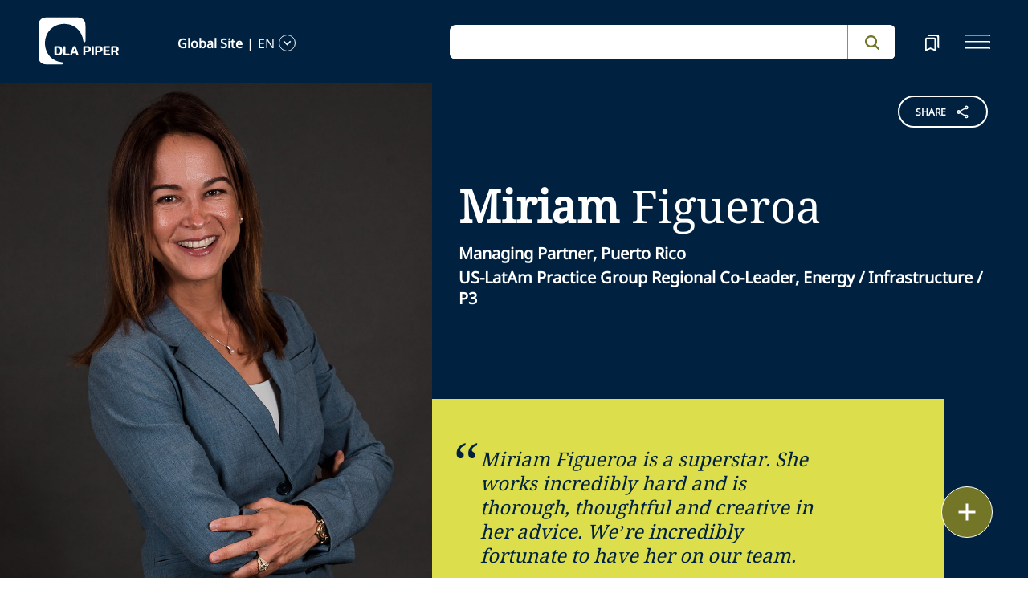

--- FILE ---
content_type: text/html; charset=utf-8
request_url: https://www.dlapiper.com/en/people/f/figueroa-miriam
body_size: 51756
content:
<!DOCTYPE html><html lang="en"><head><meta charSet="utf-8"/><title>Miriam Figueroa | DLA Piper</title><meta name="viewport" content="width=device-width"/><link rel="icon" href="/favicon.ico?v=1" type="image/x-icon"/><link rel="preload" href="/fonts/variable/NotoSans-VariableFont-subset.woff2" as="font" type="font/woff2" crossorigin="anonymous"/><link rel="preload" href="/fonts/variable/NotoSerif-VariableFont-subset.woff2" as="font" type="font/woff2" crossorigin="anonymous"/><script src="https://cdn.cookielaw.org/scripttemplates/otSDKStub.js" type="text/javascript" charSet="UTF-8" data-domain-script="835dd027-5a08-45aa-a5c2-6498acae046f" integrity="sha384-u+jReGGZKTFvE8MxH77Q4a+c5ne5oDALpRRng5aFdtdfb+Gx6FONdBzwRiq/ulwX" crossorigin="anonymous" async=""></script><meta name="google-site-verification" content="kQj5UXzG-A968SKxpvltNtC5Zg8Ri76hVRKhkOMDGqU"/><script id="gtm-head-script">
                (function(w,d,s,l,i){
                  w[l]=w[l]||[];
                  w[l].push({'gtm.start': new Date().getTime(), event:'gtm.js'});
                  var f=d.getElementsByTagName(s)[0],
                      j=d.createElement(s),
                      dl=l!='dataLayer' ? ('&l=' + l) : '';
                  j.async=true;
                  j.src='https://www.googletagmanager.com/gtm.js?id=' + i + dl;
                  f.parentNode.insertBefore(j,f);
                })(window,document,'script','dataLayer','GTM-TPBSPGN');
              </script><script id="schemaMarkup" async=""></script><script type="text/plain" class="optanon-category-4">document.getElementById(`peopleShareId`)?.classList?.remove(`disabled-cookies`); document.getElementById(`sharebtnId`)?.classList?.remove(`disabled-cookies`); document.getElementById(`officeShareId`)?.classList?.remove(`disabled-cookies`); document.getElementById(`heroShareId`)?.classList?.remove(`disabled-cookies`);</script><script type="text/plain" class="optanon-category-3">document.getElementById(`myIframe`)?.contentWindow.postMessage(`setToTrue`);</script><meta name="twitter:image" content="/media/project/dlapiper-tenant/dlapiper/brand-images/dla-piper-og-image-default-logo.jpg?h=1302&amp;iar=0&amp;w=2500"/><meta name="twitter:card" content="summary"/><meta name="twitter:url" content=""/><meta name="twitter:title" content="Miriam Figueroa | DLA Piper"/><meta name="twitter:description" content=""/><script async="" src="/autopilot_sdk.js" integrity="sha384-m1g3VKfDa5Ko7HNCMp8RVQKDKuKAe1y7Bv17QOOHuL+bz8RTBJfqEZty5yJ5QJSW" crossorigin="anonymous"></script><meta name="robots" content="index,follow"/><meta property="og:title" content="Miriam Figueroa | DLA Piper"/><meta property="og:type" content="website"/><meta property="og:image" content="https://edge.sitecorecloud.io/dlapiperukl2c48-dlapiper7aff-prodb8eb-83a9/media/project/dlapiper-tenant/dlapiper/brand-images/dla-piper-og-image-default-logo.jpg?h=1302&amp;iar=0&amp;w=2500"/><meta property="og:site_name" content="DLA Piper"/><meta name="id" content="{0EB20A51-00F1-41CC-8E32-F54E7F27D018}"/><meta name="people_language" content="en"/><meta name="people_name" content="Miriam Figueroa"/><meta name="people_first_name" content="Miriam"/><meta name="people_last_name" content="Figueroa"/><meta name="people_email" content="miriam.figueroa@us.dlapiper.com"/><meta name="people_phone" content="+1 787 945 9113"/><meta name="profile_image" content="https://edge.sitecorecloud.io/dlapiperukl2c48-dlapiper7aff-prodb8eb-83a9/media/project/dlapiper-tenant/dlapiper/bio-images/m/miriam_figueroa_personality_web_crop.jpg?h=506&amp;iar=0&amp;w=506"/><meta name="functional_title" content="&lt;p&gt;Managing Partner, Puerto Rico&lt;/p&gt;
&lt;p&gt;US-LatAm Practice Group Regional Co-Leader, Energy / Infrastructure / P3&lt;/p&gt;"/><meta name="people_description" content="&lt;p&gt;Miriam Figueroa has extensive experience advising clients on infrastructure projects, public finance, public-private partnerships and administrative law. She has also advised government and private clients on energy related matters.&lt;/p&gt;
&lt;p&gt;Miriam has actively participated in negotiating infrastructure, power purchase agreements and public-private partnership contracts. She has also participated in multiple securities offerings representing issuers and underwriters and has advised private banks in commercial and real-estate based lending transactions. Miriam has advised government entities in a variety of novel transactions and financing structures, including public-private partnerships in water utilities, renewable energy projects, maritime ports and airports.&lt;/p&gt;
&lt;p&gt;Miriam had a key role in advising the Government of Puerto Rico in the process of creating the regulatory structure to implement in Puerto Rico the American Recovery and Reinvestment Act of 2009, particularly new renewable energy related policy.&lt;/p&gt;
&lt;p&gt;Miriam was also part of the multidisciplinary team participating in the financial and organizational restructuring of the Puerto Rico public electric utility. In that capacity, she had an active role in drafting and negotiating with lawmakers and other stakeholders key legislation to implement such restructuring&amp;nbsp;&lt;span&gt;prior to the approval by Congress of the Puerto Rico Oversight, Management, and Economic Stability Act (PROMESA).&lt;/span&gt;&lt;/p&gt;
&lt;p&gt;Miriam also has advised clients in connection with processes before the Puerto Rico Energy Bureau&amp;nbsp;&lt;span&gt;and other administrative bodies and procurement processes.&lt;/span&gt;&lt;/p&gt;"/><meta name="keywords" content="Latin America "/><meta name="related-capability" content="Corporate"/><meta name="related-countries" content="Puerto Rico"/><meta name="related-offices" content="San Juan,New York"/><meta name="next-head-count" content="37"/><script>
                (function() {
                  if (typeof window === 'undefined') return;
                  
                  const originalLog = console.log;
                  const originalWarn = console.warn;
                  const originalError = console.error;
                  const originalInfo = console.info;
                  const originalDebug = console.debug;
                  const originalTable = console.table;
                  
                  const shouldFilter = (args) => {
                    try {
                      const message = args.map(arg => {
                        if (typeof arg === 'string') return arg;
                        if (typeof arg === 'object' && arg !== null) {
                          try {
                            return JSON.stringify(arg);
                          } catch (e) {
                            return String(arg);
                          }
                        }
                        return String(arg);
                      }).join(' ');
                      
                      return message.includes('Extracted itemId:') || 
                             message.includes('No capabilities found') ||
                             message.includes('Capabilities:') ||
                             message.includes('Extra attributes from the server') ||
                             message.includes('data-prefetch-handled') ||
                             message.includes('OneTrust Id') ||
                             message.includes('Piwik PRO Id') ||
                             message.includes('Piwik PRO OneTrust integration') ||
                             message.includes('Browser Events SDK is not initialized') ||
                             message.includes('(index)');
                    } catch (e) {
                      return false;
                    }
                  };
                  
                  console.log = function(...args) {
                    if (!shouldFilter(args)) {
                      originalLog.apply(console, args);
                    }
                  };
                  
                  console.warn = function(...args) {
                    if (!shouldFilter(args)) {
                      originalWarn.apply(console, args);
                    }
                  };
                  
                  console.error = function(...args) {
                    if (!shouldFilter(args)) {
                      originalError.apply(console, args);
                    }
                  };
                  
                  console.info = function(...args) {
                    if (!shouldFilter(args)) {
                      originalInfo.apply(console, args);
                    }
                  };
                  
                  console.debug = function(...args) {
                    if (!shouldFilter(args)) {
                      originalDebug.apply(console, args);
                    }
                  };
                  
                  console.table = function(...args) {
                    // Check if table data contains OneTrust/Piwik mapping
                    const shouldSuppress = args.some(arg => {
                      if (Array.isArray(arg)) {
                        return arg.some(item => 
                          item && typeof item === 'object' && 
                          ('OneTrust Id' in item || 'Piwik PRO Id' in item)
                        );
                      }
                      if (arg && typeof arg === 'object') {
                        return 'OneTrust Id' in arg || 'Piwik PRO Id' in arg;
                      }
                      return false;
                    });
                    if (!shouldSuppress && !shouldFilter(args)) {
                      originalTable.apply(console, args);
                    }
                  };
                })();
              </script><link rel="preload" href="https://www.dlapiper.com/_next/static/css/583822b5948dd391.css" as="style"/><link rel="stylesheet" href="https://www.dlapiper.com/_next/static/css/583822b5948dd391.css" data-n-g=""/><link rel="preload" href="https://www.dlapiper.com/_next/static/css/bb087ace6642efaa.css" as="style"/><link rel="stylesheet" href="https://www.dlapiper.com/_next/static/css/bb087ace6642efaa.css" data-n-g=""/><link rel="preload" href="https://www.dlapiper.com/_next/static/css/d58b124b30625b22.css" as="style"/><link rel="stylesheet" href="https://www.dlapiper.com/_next/static/css/d58b124b30625b22.css" data-n-g=""/><link rel="preload" href="https://www.dlapiper.com/_next/static/css/c70a252913e6a334.css" as="style"/><link rel="stylesheet" href="https://www.dlapiper.com/_next/static/css/c70a252913e6a334.css" data-n-p=""/><noscript data-n-css=""></noscript><script defer="" nomodule="" src="https://www.dlapiper.com/_next/static/chunks/polyfills-42372ed130431b0a.js"></script><script defer="" src="https://www.dlapiper.com/_next/static/chunks/7221.f2f3d79c6498e2c2.js"></script><script defer="" src="https://www.dlapiper.com/_next/static/chunks/4799.45a02d24e9e2e05b.js"></script><script src="https://www.dlapiper.com/_next/static/chunks/runtime-b47be798dc44ae95.js" defer=""></script><script src="https://www.dlapiper.com/_next/static/chunks/framework-f67df17f-a157df4dcde5f49b.js" defer=""></script><script src="https://www.dlapiper.com/_next/static/chunks/framework-27161c75-5f4d458d7990d8c2.js" defer=""></script><script src="https://www.dlapiper.com/_next/static/chunks/framework-f0c7af75-72e26d77495c6813.js" defer=""></script><script src="https://www.dlapiper.com/_next/static/chunks/framework-0fbe0e3f-d0e1712cd9ce15db.js" defer=""></script><script src="https://www.dlapiper.com/_next/static/chunks/framework-2898f16f-cae4c790f7e07be4.js" defer=""></script><script src="https://www.dlapiper.com/_next/static/chunks/framework-8cbd2506-9de7036a4d317388.js" defer=""></script><script src="https://www.dlapiper.com/_next/static/chunks/main-71bcdf6305488e36.js" defer=""></script><script src="https://www.dlapiper.com/_next/static/chunks/ui-f11ffcba5a52d95a.js" defer=""></script><script src="https://www.dlapiper.com/_next/static/chunks/3951-f5521f069e4c70d9.js" defer=""></script><script src="https://www.dlapiper.com/_next/static/chunks/661-2ba3a790d8a61ba9.js" defer=""></script><script src="https://www.dlapiper.com/_next/static/chunks/1234-2f0ad4e24e6c8a0e.js" defer=""></script><script src="https://www.dlapiper.com/_next/static/chunks/pages/_app-f3956634-c77c5c04e8a17252.js" defer=""></script><script src="https://www.dlapiper.com/_next/static/chunks/pages/_app-0a39d995-ee9dad539d0ec8b8.js" defer=""></script><script src="https://www.dlapiper.com/_next/static/chunks/sitecore-f9755e5de37abdcc.js" defer=""></script><script src="https://www.dlapiper.com/_next/static/chunks/c47f2fed-46db0e26f2c40bc2.js" defer=""></script><script src="https://www.dlapiper.com/_next/static/chunks/c16184b3-89853bdb6efbfae3.js" defer=""></script><script src="https://www.dlapiper.com/_next/static/chunks/9f4e7ca3-d751bb08134983ce.js" defer=""></script><script src="https://www.dlapiper.com/_next/static/chunks/vendors-aacc2dbb-f83e81fcd49b23c4.js" defer=""></script><script src="https://www.dlapiper.com/_next/static/chunks/vendors-00833fa6-50cdaec88290c594.js" defer=""></script><script src="https://www.dlapiper.com/_next/static/chunks/vendors-b49fab05-db44b1b359c8c4b5.js" defer=""></script><script src="https://www.dlapiper.com/_next/static/chunks/vendors-b2b52cf2-f0cfbb29dbbcbc8e.js" defer=""></script><script src="https://www.dlapiper.com/_next/static/chunks/vendors-ce0553a9-f5381f1234914114.js" defer=""></script><script src="https://www.dlapiper.com/_next/static/chunks/vendors-f945abb9-6d216c411c4e7cd1.js" defer=""></script><script src="https://www.dlapiper.com/_next/static/chunks/vendors-8cbd2506-52edae88bc3a715e.js" defer=""></script><script src="https://www.dlapiper.com/_next/static/chunks/vendors-05dbca37-ab652684d20d3466.js" defer=""></script><script src="https://www.dlapiper.com/_next/static/chunks/vendors-44d075c1-e152f26b246bc774.js" defer=""></script><script src="https://www.dlapiper.com/_next/static/chunks/vendors-6391b56b-77fd205089f9b23e.js" defer=""></script><script src="https://www.dlapiper.com/_next/static/chunks/vendors-78a34c87-c52e30537370c52a.js" defer=""></script><script src="https://www.dlapiper.com/_next/static/chunks/8300-1addb18de7a88b6a.js" defer=""></script><script src="https://www.dlapiper.com/_next/static/chunks/6085-7e5e667cc0fbc1ff.js" defer=""></script><script src="https://www.dlapiper.com/_next/static/chunks/4252-95f68a40ac3f72a8.js" defer=""></script><script src="https://www.dlapiper.com/_next/static/chunks/7971-59fb923d67f4cad0.js" defer=""></script><script src="https://www.dlapiper.com/_next/static/chunks/8692-e5dc112af0bfa00a.js" defer=""></script><script src="https://www.dlapiper.com/_next/static/chunks/3872-11063a3188afa891.js" defer=""></script><script src="https://www.dlapiper.com/_next/static/chunks/3692-ebf023a9a1fd75be.js" defer=""></script><script src="https://www.dlapiper.com/_next/static/chunks/4156-bb8694de6ebf31d4.js" defer=""></script><script src="https://www.dlapiper.com/_next/static/chunks/8765-20d98fec3b18d61b.js" defer=""></script><script src="https://www.dlapiper.com/_next/static/chunks/8195-a8aa87341c490cc1.js" defer=""></script><script src="https://www.dlapiper.com/_next/static/chunks/8420-f28a0cb6d1489112.js" defer=""></script><script src="https://www.dlapiper.com/_next/static/chunks/7198-63295257d269e016.js" defer=""></script><script src="https://www.dlapiper.com/_next/static/chunks/4130-9dd29d8db46ac880.js" defer=""></script><script src="https://www.dlapiper.com/_next/static/chunks/5594-cd8f9aad28c0cca0.js" defer=""></script><script src="https://www.dlapiper.com/_next/static/chunks/7760-577de6d4cbd53b99.js" defer=""></script><script src="https://www.dlapiper.com/_next/static/chunks/4261-44c88b445cf50bc1.js" defer=""></script><script src="https://www.dlapiper.com/_next/static/chunks/pages/%5B%5B...path%5D%5D-507560580aa74d79.js" defer=""></script><script src="https://www.dlapiper.com/_next/static/zP7LT3HpxdUzAM-SD7TN0/_buildManifest.js" defer=""></script><script src="https://www.dlapiper.com/_next/static/zP7LT3HpxdUzAM-SD7TN0/_ssgManifest.js" defer=""></script></head><body><script type="text/javascript" async="">(function(window, document, dataLayerName, id) {
window[dataLayerName]=window[dataLayerName]||[],window[dataLayerName].push({start:(new Date).getTime(),event:"stg.start"});var scripts=document.getElementsByTagName('script')[0],tags=document.createElement('script');
function stgCreateCookie(a,b,c){var d="";if(c){var e=new Date;e.setTime(e.getTime()+24*c*60*60*1e3),d="; expires="+e.toUTCString();f="; SameSite=Strict"}document.cookie=a+"="+b+d+f+"; path=/"}
var isStgDebug=(window.location.href.match("stg_debug")||document.cookie.match("stg_debug"))&&!window.location.href.match("stg_disable_debug");stgCreateCookie("stg_debug",isStgDebug?1:"",isStgDebug?14:-1);
var qP=[];dataLayerName!=="dataLayer"&&qP.push("data_layer_name="+dataLayerName),isStgDebug&&qP.push("stg_debug");var qPString=qP.length>0?("?"+qP.join("&")):"";
tags.async=!0,tags.src="https://dlapiper.containers.piwik.pro/"+id+".js"+qPString,scripts.parentNode.insertBefore(tags,scripts);
!function(a,n,i){a[n]=a[n]||{};for(var c=0;c<i.length;c++)!function(i){a[n][i]=a[n][i]||{},a[n][i].api=a[n][i].api||function(){var a=[].slice.call(arguments,0);"string"==typeof a[0]&&window[dataLayerName].push({event:n+"."+i+":"+a[0],parameters:[].slice.call(arguments,1)})}}(i[c])}(window,"ppms",["tm","cm"]);
})(window, document, 'dataLayer', '37507639-23e2-45bd-836f-680c45d2b27c');</script><div id="__next"><byoc-registration components="[]" datasources="[]"></byoc-registration><div class="prod-mode"><header><div id="header"><!--$--><!--$--><div class="header-component-wrapper"><div class="header-component"><div class="header-wrapper"><div class="logo" data-html2canvas-ignore="true"><a class="logo-img" aria-label="dla-piper"><span class="logo-symbol"></span><div id="dla-desktop-logo" class=""></div><div id="dla-mobile-logo" class=""></div></a></div><a href="#mainContainer" aria-label="Skip to main content" class="skip-nav">Skip to main content</a><div class="language-selector-desktop" data-html2canvas-ignore="true"><div class="country-and-language"><span class="country"></span><span class="country-language-seperator">|</span><span class="language"></span><span data-testid="languageArrowId" class="open-arrow-outline"><button aria-label="language-selector" class="open-arrow"></button></span></div></div><div class="search main-search" data-html2canvas-ignore="true"><div class=""><div data-enable-omnibox="true" class="header-search-btn"></div></div></div><button tabindex="0" data-html2canvas-ignore="true" id="bookmarkId" class="bookmark" aria-label="bookmark"><span class="bookmark-icon" role="presentation"></span></button><button tabindex="0" class="menutoggle" aria-label="navigation-menu" data-html2canvas-ignore="true"><span class="hamburger-icon"><span></span><span></span><span></span></span><span class="nav-close close-button"><a aria-label="close icon"></a></span></button></div><div class="navigation-menus"><nav class="nav-list" role="navigation"><ul class="nav-links"><li data-testid="mainheaderid"><a tabindex="-1" class="nav-links-anchor internal" target="" href="/en/people">People</a></li><li data-testid="mainheaderid"><a tabindex="-1" class="nav-links-anchor internal" target="" href="/en/capabilities">Capabilities</a></li><li data-testid="mainheaderid"><a tabindex="-1" class="nav-links-anchor internal" target="" href="/en/about-us">About us</a></li><li data-testid="mainheaderid"><a tabindex="-1" class="nav-links-anchor internal" target="" href="/en/insights/featured-insights">Insights</a></li><li data-testid="mainheaderid"><a tabindex="-1" class="nav-links-anchor internal" target="" href="/en/careers">Careers</a></li><li><ul class="nav-links-hr"><li data-testid="subheaderid"><a tabindex="-1" class="nav-sub-links-anchor internal" target="" title="Locations" href="/en/locations">Locations</a></li><li data-testid="subheaderid"><a tabindex="-1" class="nav-sub-links-anchor internal" target="" title="News" href="/en/news">News</a></li><li data-testid="subheaderid"><a tabindex="-1" class="nav-sub-links-anchor internal" target="" title="Events" href="/en/events">Events</a></li><li data-testid="subheaderid"><a tabindex="-1" class="nav-sub-links-anchor internal" title="Blogs" href="/en/insights/blogs">Blogs</a></li><li data-testid="subheaderid"><a tabindex="-1" class="nav-sub-links-anchor internal" target="" title="Alumni" href="/en/alumni">Alumni</a></li></ul></li><li class="language-selector-mobile"><div class="country-and-language"><span class="country"></span><span class="country-language-seperator">|</span><span class="language"></span><span data-testid="mobArrowId" class="open-arrow-outline"><button class="open-arrow" aria-label="languge-selector"></button></span></div></li></ul></nav></div><div class="bookmark-menu-container" data-html2canvas-ignore="true"><!--$--><div class="bookmark-menu-wrapper"><div class="empty-bookmark"><p>Add a bookmark to get started</p><div class="button-cta"><a prefetch-data="prefetch-data" href="/en/bookmarks">Bookmarks info</a></div></div></div><!--/$--></div><div class="language-selector-container" data-html2canvas-ignore="true"><!--$--><div></div><!--/$--></div></div></div><!--/$--><!--$--><!--/$--><!--/$--><!--$--><!--/$--></div></header><main class="container-fluid" id="content"><div style="display:none" class="campaignName"></div><div style="display:none" class="relatedCountries">Puerto Rico</div><!--$--><div class="people-profile-main-div"><div id="profileSection"><div class="people-profile-component"><div class="d-flex mainDiv"><div class="people-profile-wrapper scrollMotionElem"><div class="section-wrap"><div id="peopleShareId" class="share-btn-wrapper disabled-cookies"><div class="share-button">
<span class="button-txt">share</span>
<div class="share-icon">&nbsp;</div>
</div>
<div class="share-links">
<a class="sharethis_button_linkedin">
<span class="link-text st-custom-button" data-network="linkedin">LinkedIn</span>
</a>
<a class="sharethis_button_facebook">
<span class="st-custom-button link-text" data-network="facebook">Facebook</span>
</a>
<a class="sharethis_button_twitter">
<span class="st-custom-button link-text" data-network="twitter">Twitter</span>
</a>
<a class="sharethis_button_email">
<span class="link-text st-custom-button" data-network="email">Email</span>
</a>
<a class="sharethis_button_whatsapp">
<span class="st-custom-button link-text" data-network="whatsapp">Whatsapp</span>
</a>
<a class="sharethis_button_line">
<span class="st-custom-button link-text" data-network="line">Line</span>
</a>
<a class="sharethis_button_wechat">
<span class="link-text st-custom-button" data-network="wechat">WeChat</span>
</a>
<a class="sharethis_button_xing">
<span class="link-text st-custom-button" data-network="xing">Xing</span>
</a>
</div></div><div class="left-section"><img alt="Miriam Figueroa" width="1050" height="1454" sizes="(min-width: 1000px) 42vw, 100vw" src="https://edge.sitecorecloud.io/dlapiperukl2c48-dlapiper7aff-prodb8eb-83a9/media/project/dlapiper-tenant/dlapiper/bio-images/m/miriam_figueroa_personality_web_large.jpg?h=1454&amp;iar=0&amp;w=1050"/></div><div class="right-section"><div class="name-quote-wrapper"><div class="name-details-section"><div class="name-details"><h1 class="name"> <span>Miriam</span> <!-- --> <!-- -->Figueroa<!-- --> </h1><span class="gender"></span><span class="role"></span><span class="designation"><div><p>Managing Partner, Puerto Rico</p>
<p>US-LatAm Practice Group Regional Co-Leader, Energy / Infrastructure / P3</p></div></span></div><div class="quote-box"><span class="quote"><div>Miriam Figueroa is a superstar. She works incredibly hard and is thorough, thoughtful and creative in her advice. We&rsquo;re incredibly fortunate to have her on our team.<br />
<br />
Active partner Miriam de Lourdes Figueroa offers noteworthy experience advising on the capital markets and infrastructure sectors in Puerto Rico. An impressed client notes: 'Miriam de Lourdes Figueroa is a very good lawyer who has been very helpful when handling a very complex deal.</div></span><span class="attribution">— <!-- -->Chambers Latin America Guide, 2023</span></div></div></div><div class="email-and-phone"><div class="email-section"><span class="email-label"> <!-- -->Email</span><span class="email"><a href="mailto:miriam.figueroa@us.dlapiper.com">miriam.figueroa@us.dlapiper.com</a></span></div><div class="phone-section"><span class="phone-label">Call</span><span class="phone"><a href="tel:+1 787 945 9113">+1 787 945 9113</a></span></div></div><div class="people-info-section"><a prefetch-data="prefetch-data" class="region" href="/en/locations/san-juan">San Juan</a><a prefetch-data="prefetch-data" class="region" href="/en/locations/new-york">New York</a><span class="position"></span></div><div class="people-profile"><div class="people-about-section"><span class="label">About</span><span class="about-para"><div class="component "><div class="about_para_Section" id=":R1363qp6:" data-testid="mainDiv"><div class="lessCopy hidePrint" data-testid="lesscopytext"></div><div class="moreCopy hidePrint" data-testid="morecopytext" style="display:none"></div><button class="read-more read-more-link hidePrint"><span class="read-more-align more" data-testid="readmoretest">Read More</span><span class="read-more-align less" style="display:none" data-testid="readlesstest">Read Less</span><svg xmlns="http://www.w3.org/2000/svg" class="rotate" width="32" height="32" viewBox="0 0 32 32" data-testid="arrowicon" id="arrowIcon"><g id="Up_Carat" data-name="Up Carat" transform="translate(32 32) rotate(180)"><path id="Path_3588" data-name="Path 3588" d="M0,0H32V32H0Z" fill="none"></path><path id="Path_3589" data-name="Path 3589" d="M8.233,0,0,8l1.935,1.88,6.3-6.105,6.3,6.105L16.466,8Z" transform="translate(7.767 10.668)" fill="#737627"></path></g></svg></button><div class="showPrint hide"><p>Miriam Figueroa has extensive experience advising clients on infrastructure projects, public finance, public-private partnerships and administrative law. She has also advised government and private clients on energy related matters.</p>
<p>Miriam has actively participated in negotiating infrastructure, power purchase agreements and public-private partnership contracts. She has also participated in multiple securities offerings representing issuers and underwriters and has advised private banks in commercial and real-estate based lending transactions. Miriam has advised government entities in a variety of novel transactions and financing structures, including public-private partnerships in water utilities, renewable energy projects, maritime ports and airports.</p>
<p>Miriam had a key role in advising the Government of Puerto Rico in the process of creating the regulatory structure to implement in Puerto Rico the American Recovery and Reinvestment Act of 2009, particularly new renewable energy related policy.</p>
<p>Miriam was also part of the multidisciplinary team participating in the financial and organizational restructuring of the Puerto Rico public electric utility. In that capacity, she had an active role in drafting and negotiating with lawmakers and other stakeholders key legislation to implement such restructuring&nbsp;<span>prior to the approval by Congress of the Puerto Rico Oversight, Management, and Economic Stability Act (PROMESA).</span></p>
<p>Miriam also has advised clients in connection with processes before the Puerto Rico Energy Bureau&nbsp;<span>and other administrative bodies and procurement processes.</span></p></div></div></div></span></div><div class="area-focus-section"><span class="label">Areas of Focus</span><a href="/en/capabilities/practice-area/corporate" class="focus-area">Corporate</a></div><!--$--><div class="bar-admission-section"><span class="label">Bar admissions</span><span class="area">New York</span><span class="area">Puerto Rico</span></div><!--/$--><div class="court-section"><span class="label">Courts</span><span class="area">United States Court of Appeals for the First Circuit</span></div></div><div class="nick-name" style="display:none"></div><div class="maiden-name" style="display:none"></div></div></div></div></div></div></div></div><!--/$--><!--$--><!--/$--><!--$--><div class="row margin-left-right-0 freetext-readmore" id=""><div class="col-lg-2"></div><div class="col-lg-8 freetext-component"><p class="FreeText-title">EXPERIENCE</p><div class="freeText-description"><div class="component "><div class="freeText__Desc" id=":R2k7qp6:" data-testid="mainDiv"><div class="lessCopy hidePrint" data-testid="lesscopytext"></div><div class="moreCopy hidePrint" data-testid="morecopytext" style="display:none"></div><button class="read-more read-more-link hidePrint"><span class="read-more-align more" data-testid="readmoretest">Read More</span><span class="read-more-align less" style="display:none" data-testid="readlesstest">Read Less</span><svg xmlns="http://www.w3.org/2000/svg" class="rotate" width="32" height="32" viewBox="0 0 32 32" data-testid="arrowicon" id="arrowIcon"><g id="Up_Carat" data-name="Up Carat" transform="translate(32 32) rotate(180)"><path id="Path_3588" data-name="Path 3588" d="M0,0H32V32H0Z" fill="none"></path><path id="Path_3589" data-name="Path 3589" d="M8.233,0,0,8l1.935,1.88,6.3-6.105,6.3,6.105L16.466,8Z" transform="translate(7.767 10.668)" fill="#737627"></path></g></svg></button><div class="showPrint hide"><ul>
    <li>Negotiated the Regional Consortium Contracts for the management of the Capital Improvement Program of the Puerto Rico Aqueduct and Sewer Authority with national firms such as Malcolm Pirnie, CDM Caribbean, Black &amp; Veatch, CSA Group and LG Scott</li>
    <li>Represented the Puerto Rico Tourism Development Fund in the structuring and financing of various tourism projects in Puerto Rico, including the La Concha and Vanderbilt Hotels</li>
    <li>Advised and represented government clients in negotiating and administering the Contract for the Operation and Maintenance of the Water and Sewer System of the Puerto Rico Aqueduct and Sewer Authority with Ondeo de Puerto Rico (an affiliate of Suez S.A)</li>
    <li>Advised the Puerto Rico Infrastructure Financing Authority and the Government of Puerto Rico in the process of implementing the American Recovery and Reinvestment Act of 2009, including drafting legislation, regulations, contracts and other mechanisms to define energy policy, ensure compliance with federal laws and regulations and ensuring the flow of funds and the implementation of the sponsored programs. After the conclusion and expiration of the ARRA programs, the Government of Puerto Rico initiated local programs to continue incentivizing renewable energy projects. Miriam advised and assisted the Energy Affairs Administration (the Energy Public Policy Office) in drafting new regulations and administrative procedures to create the Puerto Rico Green Energy Fund and subsequently to administer and implement the grants program</li>
    <li>Advised the Government Development Bank for Puerto Rico in connection with the operational and financial restructuring of the Puerto Rico Electric Power Authority and related processes before the Energy Commission and drafting and negotiating related legislation</li>
    <li>Advised the Puerto Rico Public Private Partnership and the Puerto Rico Ports Authority in connection with the evaluation of a potential privatization of mega yatch ports in the San Juan Bay</li>
    <li>Advises the Puerto Rico Aqueduct and Sewer Authority in connection with the design and implementation of its "Green PRASA Program" to integrate more environmentally friendly generation of energy to its operations, including using solar and biogas sources, negotiating those contracts and administering them</li>
    <li>Advises clients in Latin America in connection with energy and infrastructure projects, including negotiating power purchase agreements and evaluating such agreement in purchase transactions</li>
    <li>Advises Puerto Rico clients entering foreign markets in the area of business intelligence services</li>
    <li>Advised the Puerto Rico Public-Private Partnership in the procurement and negotiation process to award a thirty-years concession over 5 existing cruise piers and terminals and the rehabilitation and construction of 4 new piers in the San Juan Bay</li>
    <li>Advises the Puerto Rico Ports Authority in the procurement and negotiation of a contract to privatize nine regional airports, including two PART 139 airports regulated by the United States Federal Aviation Administration</li>
    <li>Advised the Puerto Rico Aqueduct and Sewer Authority, as issuer, in connection with the issuance of US$1.37 billion of revenue refunding bonds, Series 2020A and federally taxable revenue refunding bonds and Series 2020B</li>
    <li>Advises Canadian-American joint venture (LUMA Energy) in its legal and regulatory matters after successfully winning an award for a $1.6 billion, 15-year Operation and Maintenance Agreement with the Government of Puerto Rico to operate Puerto Rico&rsquo;s entire electric transmission and distribution system</li>
</ul></div></div></div></div></div><div class="col-lg-2"></div></div><!--/$--><!--$--><div class="row margin-left-right-0 create-language-component-wrapper"><div class="col-lg-2"></div><div class="col-lg-8 create-language-component"><div class="language-heading">Languages</div><ul class="language-list"><li>Spanish</li><li>English</li></ul></div><div class="col-lg-2"></div></div><!--/$--><!--$--><div class="row margin-left-right-0 freetext-readmore" id=""><div class="col-lg-2"></div><div class="col-lg-8 freetext-component"><p class="FreeText-title">Awards</p><div class="freeText-description"><div class="component "><div class="freeText__Desc" id=":R2kbqp6:" data-testid="mainDiv"><div class="lessCopy hidePrint" data-testid="lesscopytext"></div><div class="moreCopy hidePrint" data-testid="morecopytext" style="display:none"></div><button class="read-more read-more-link hidePrint"><span class="read-more-align more" data-testid="readmoretest">Read More</span><span class="read-more-align less" style="display:none" data-testid="readlesstest">Read Less</span><svg xmlns="http://www.w3.org/2000/svg" class="rotate" width="32" height="32" viewBox="0 0 32 32" data-testid="arrowicon" id="arrowIcon"><g id="Up_Carat" data-name="Up Carat" transform="translate(32 32) rotate(180)"><path id="Path_3588" data-name="Path 3588" d="M0,0H32V32H0Z" fill="none"></path><path id="Path_3589" data-name="Path 3589" d="M8.233,0,0,8l1.935,1.88,6.3-6.105,6.3,6.105L16.466,8Z" transform="translate(7.767 10.668)" fill="#737627"></path></g></svg></button><div class="showPrint hide"><p><em>Chambers Latin America</em></p>
<ul>
    <li><em></em>Band 3, Puerto Rico Corporate/Commercial, (2024 &ndash;&nbsp;2026)</li>
    <li>Band 4, Puerto Rico Corporate/Commercial, (2020 &ndash;&nbsp;2023)</li>
</ul>
<p><em><em>Chambers Global</em></em></p>
<ul>
    <li>Band 3&nbsp;Puerto Rico, Corporate/Commercial, (2024 &ndash;&nbsp;2025)</li>
    <li>Band 4, Puerto Rico,&nbsp;Corporate/Commercial, (2020 &ndash;&nbsp;2023)&nbsp;</li>
</ul>
<p><em><em>The Legal 500 United States</em></em></p>
<ul>
    <li>Recommended, Project Finance, (2025)</li>
</ul>
<p><em>The Legal 500 Latin America</em></p>
<ul>
    <li>Leading Lawyer, Puerto Rico&nbsp;Energy, Natural Resources and Environment, (2021 &ndash;&nbsp;2026)</li>
    <li>Recommended,&nbsp;Latin America: International Firms Projects and Energy, (2024)</li>
    <li>Recommended, Puerto Rico Corporate, Commercial and Banking, (2023 &ndash;&nbsp;2024)</li>
    <li>Recommended, Puerto Rico Government Contracting, (2021 &ndash;&nbsp;2022)</li>
    <li>Recommended, Puerto Rico Corporate and Commercial, (2021)</li>
</ul>
<h5>Additional Awards</h5>
<ul>
    <li>Recognized, San Juan Administrative Law, <em>Best Lawyers Puerto Rico</em>, (2026)</li>
    <li>Recognized, San Juan <span style="color: #242424;">Corporate and M&amp;A Law</span>,&nbsp;<em>Best Lawyers Puerto Rico</em>, (2026)</li>
    <li>Recognized, San Juan Energy<span style="color: #242424;">&nbsp;Law</span>,&nbsp;<em>Best Lawyers Puerto Rico</em>, (2026)</li>
    <li>Recognized, San Juan <span style="color: #242424;">Project Finance and Development Practice</span>,&nbsp;<em>Best Lawyers Puerto Rico</em>, (2026)</li>
    <li>Lawyer of the Year, Puerto Rico Administrative Law, <em>Global Law Experts Annual Awards</em>, (2023)</li>
    <li>Included in&nbsp;<em>The Best Lawyers in Puerto Rico </em>for her work in&nbsp;Administrative Law, Project Finance and Development and Energy Law, (2019 &ndash;&nbsp;2023)</li>
    <li>Lawyer of the Year, San Juan Administrative Law, <em>Best Lawyers&nbsp;Puerto Rico</em>, (2021)</li>
    <li>Miriam Figueroa is one of the "Top 10 Most Influential Puerto Rico Corporate Lawyers" in the Business Today Insightful Overview</li>
</ul></div></div></div></div></div><div class="col-lg-2"></div></div><!--/$--><!--$--><div class="withoutreadmore-element" data-testid="withoutreadmore-element" id=""><div class="row margin-left-right-0"><div class="col-lg-2"></div><div class="col-lg-8 freetext-component"><p class="FreeText-title">Pro Bono</p><div class="freeText-description"><div class="lessCopy">Miriam provides legal assistance and general support to a foster home and adoption agency in Puerto Rico in their processes of coordinating and effecting adoptions in Puerto Rico. She is also member of the DLA Piper North America Pro Bono Steering Committee, local Diversity and Inclusion Committee and of the Global LAW Steering Committee.</div></div></div><div class="col-lg-2"></div></div></div><!--/$--><!--$--><div class="row g-0 education-component-wrapper  "><div class="col-lg-2"></div><div class="col-lg-8 education-component"><div class="education-heading">Education</div><ul class="education-list"><!--$--><div><li><div class="education-subtitle">LL.M., Harvard Law School </div></li></div><!--/$--><!--$--><div><li><div class="education-subtitle">J.D., Pontifical Catholic University of Puerto Rico <br><em>Pontifical Catholic University of Puerto Rico Law Review,</em>&nbsp;Editor-in-Chief 1994-1995<br><em>summa cum laude</em></div></li></div><!--/$--><!--$--><div><li><div class="education-subtitle">B.A., International Studies and Political Science, Macalester College <br><em>magna cum laude</em></div></li></div><!--/$--></ul></div><div class="col-lg-2"></div></div><!--/$--><!--$--><div class="withoutreadmore-element" data-testid="withoutreadmore-element" id=""><div class="row margin-left-right-0"><div class="col-lg-2"></div><div class="col-lg-8 freetext-component"><p class="FreeText-title">Insight Overview</p><div class="freeText-description"><div class="lessCopy"><h5>Publications and Media Mentions</h5><ul>    <li>Author, "Public-private partnerships in Puerto Rico: Key Points," March 2017</li>    <li>Mentioned in "<a href="https://www.elnuevodia.com/negocios/empresas/nota/bufeteglobaldeabogadosplantabanderaenpuertorico-2234965/" target="_blank">Bufete global de abogadas planta bandera en Puerto Rico</a>,"&nbsp;<em>elnuevodia.com,&nbsp;</em>August 28, 2016</li>    <li>Quoted in "<em>Catch-22</em>,&rdquo;&nbsp;<em>P3 Bulletin</em>, Volume 5, Issue 2</li></ul></div></div></div><div class="col-lg-2"></div></div></div><!--/$--><!--$--><div class="withoutreadmore-element" data-testid="withoutreadmore-element" id=""><div class="row margin-left-right-0"><div class="col-lg-2"></div><div class="col-lg-8 freetext-component"><p class="FreeText-title">Publications</p><div class="freeText-description"><div class="lessCopy"><ul>
    <li><span>Author, "Public-private partnerships in Puerto Rico: Key Points.," March 2017</span></li>
</ul></div></div></div><div class="col-lg-2"></div></div></div><!--/$--><!--$--><div class="withoutreadmore-element" data-testid="withoutreadmore-element" id=""><div class="row margin-left-right-0"><div class="col-lg-2"></div><div class="col-lg-8 freetext-component"><p class="FreeText-title">Seminars</p><div class="freeText-description"><div class="lessCopy"><ul>
    <li>Panelist, panel discussion about the role public-private partnerships have played in the development of transportation infrastructure in Puerto Rico at the American College of Real Estate Lawyers (ACREL)&rsquo;s mid-year meeting in Puerto Rico, March 2025</li>
    <li>Panelist, Public-Private Partnership Forum 2025, Panel I: Legal framework for public-private partnerships: a comparative analysis of Spain and Puerto Rico, June 11, 2025</li>
</ul></div></div></div><div class="col-lg-2"></div></div></div><!--/$--><!--$--><!--/$--><!--$--><div class="row margin-left-right-0 freetext-readmore" id=""><div class="col-lg-2"></div><div class="col-lg-8 freetext-component"><p class="FreeText-title">Media Mentions</p><div class="freeText-description"><div class="component "><div class="freeText__Desc" id=":R2kpqp6:" data-testid="mainDiv"><div class="lessCopy hidePrint" data-testid="lesscopytext"></div><div class="moreCopy hidePrint" data-testid="morecopytext" style="display:none"></div><button class="read-more read-more-link hidePrint"><span class="read-more-align more" data-testid="readmoretest">Read More</span><span class="read-more-align less" style="display:none" data-testid="readlesstest">Read Less</span><svg xmlns="http://www.w3.org/2000/svg" class="rotate" width="32" height="32" viewBox="0 0 32 32" data-testid="arrowicon" id="arrowIcon"><g id="Up_Carat" data-name="Up Carat" transform="translate(32 32) rotate(180)"><path id="Path_3588" data-name="Path 3588" d="M0,0H32V32H0Z" fill="none"></path><path id="Path_3589" data-name="Path 3589" d="M8.233,0,0,8l1.935,1.88,6.3-6.105,6.3,6.105L16.466,8Z" transform="translate(7.767 10.668)" fill="#737627"></path></g></svg></button><div class="showPrint hide"><ul>
    <li><span>Mentioned, "<a rel="noopener noreferrer" href="https://www.latincounsel.com/?Noticias=Inspiring_Women%20in%20Law_a_conversation_with%20Miriam%20Figueroa%20and%20Nereida_Melendez_Rivera&amp;lang=English" target="_blank">Inspiring Women in Law: a conversation with Miriam Figueroa and Nereida Mel&eacute;ndez Rivera</a>", <em>Latin Counsel</em>, July 2025</span></li>
    <li><span>Interviewed, &rdquo;<a href="https://sccd.dlapiper.com/en-us/news/2024/07/entrevista-a-miriam-figueroa">Perfil: Miriam de Lourdes Figueroa Rodr&iacute;guez</a>&rdquo;, El Nuevo D&iacute;a, June 29, 2024</span></li>
    <li><span>Quoted, "Catch-22,&rdquo; P3 Bulletin, Volume 5, Issue 2.The Biden Plan: The most awaited infrastructure plan for the US (March 31, 2022)</span></li>
    <li><span>Mentioned, "Bufete global de abogadas planta bandera en Puerto Rico", El Nuevo D&iacute;a, August 28, 2016</span></li>
</ul></div></div></div></div></div><div class="col-lg-2"></div></div><!--/$--><!--$--><!--/$--><!--$--><div class="withoutreadmore-element" data-testid="withoutreadmore-element" id=""><div class="row margin-left-right-0"><div class="col-lg-2"></div><div class="col-lg-8 freetext-component"><p class="FreeText-title">Prior Experience</p><div class="freeText-description"><div class="lessCopy">Prior to joining the firm, Miriam worked in the corporate department of a leading law firm in Puerto Rico and as general counsel and executive vice president of the Government Development Bank for Puerto Rico. Prior to working in the Government Development Bank for Puerto Rico, Miriam was an associate in a leading global firm, working out of its New York and Tokyo offices. She also served as law clerk to former Chief Justice of the Puerto Rico Supreme Court, Jos&eacute; Andreu Garc&iacute;a.</div></div></div><div class="col-lg-2"></div></div></div><!--/$--><!--$--><div class="withoutreadmore-element" data-testid="withoutreadmore-element" id=""><div class="row margin-left-right-0"><div class="col-lg-2"></div><div class="col-lg-8 freetext-component"><p class="FreeText-title">Leadership and Pro Bono work</p><div class="freeText-description"><div class="lessCopy"><ul>    <li>Co-Chair of the Public-Private Partnership Special Project integration initiative at DLA Piper and is a member of the DLA Piper local Diversity and Inclusion Committee.</li>    <li>Miriam provides legal assistance and general support to a foster home and adoption agency in Puerto Rico in their processes of coordinating and effecting adoptions in Puerto Rico.</li></ul></div></div></div><div class="col-lg-2"></div></div></div><!--/$--><!--$--><div class="withoutreadmore-element" data-testid="withoutreadmore-element" id=""><div class="row margin-left-right-0"><div class="col-lg-2"></div><div class="col-lg-8 freetext-component"><p class="FreeText-title">Memberships And Affiliations</p><div class="freeText-description"><div class="lessCopy"><ul>    <li>Puerto Rico Bar Association</li>    <li>New York State Bar Association</li></ul></div></div></div><div class="col-lg-2"></div></div></div><!--/$--><!--$--><div class="tertiary-content-component background-white" id=""><div class="tertiary-content-wrapper"><div class="content-container"><h2 class="heading">My latest insights</h2><div class="content-section"><div class="row content-box"><div class="col-lg-4"><a class="card" prefetch-data="prefetch-data" href="/en/news/2024/08/dla-piper-lawyers-and-practices-ranked-in-chambers-latin-america-2025"><span class="category">News</span><div class="img-wrap"><div class="image-wrapper"><img alt="Spiral Stairs" loading="lazy" decoding="async" data-nimg="fill" class="card-img" style="position:absolute;height:100%;width:100%;left:0;top:0;right:0;bottom:0;color:transparent" src="https://edge.sitecorecloud.io/dlapiperukl2c48-dlapiper7aff-prodb8eb-83a9/media/project/dlapiper-tenant/dlapiper/editorialdefaultimages/spiral_stairs_p_0074-x5.jpg?h=975&amp;iar=0&amp;w=2560"/></div></div><div class="card-content"><p class="description" role="heading" data-testid="bigFeatureDescription">DLA Piper lawyers and practices ranked in Chambers Latin America 2025</p><p class="date">20 August 2024<!-- --> <span>.</span>4 minute read</p></div></a></div></div></div></div></div></div><!--/$--><!--$--><div class="component "></div><!--/$--><!--$--><div class="floating-button-component hidePrint" data-html2canvas-ignore="true"><div class="floating-button-wrapper"><button class="floating-button" aria-label="floating button"><span class="floating-button-icon" role="presentation"></span></button><div class="contact-list-box"><div class="contact-list"><a href="mailto:undefined" class="email item" tabindex="-1">Email</a><a href="tel:undefined" class="call item" tabindex="-1">Call</a><a href="#" class="vcard item" tabindex="-1">vCard</a><button class="bookmark item" tabindex="-1">Bookmark</button><a href="#" class="linkedin item" tabindex="-1">LinkedIn</a><a href="#" role="button" class="print item" tabindex="-1">Print</a></div></div></div></div><!--/$--><!--$--><div class="component "><div class="rich-text-heading-component connect-heading"><div class="rich-text-container"><h2 class="rich-text-header">Connect</h2><div class="border-bottom-perspective"></div></div></div><div class="profile-contact-component"><div class="row margin-left-right-0"><div class="col-lg-8 px-0"><div class="row margin-left-right-0"><div class="col-lg-6 plr-0 pd-16"><div class="email-block"><h4 class="email-title">Email</h4><div class="email-animate"><a href="mailto:miriam.figueroa@us.dlapiper.com" target="mailto:miriam.figueroa@us.dlapiper.com">Send Email</a><a href="mailto:miriam.figueroa@us.dlapiper.com" target="mailto:miriam.figueroa@us.dlapiper.com"><div class="rightarrowicon"></div></a></div><div class="email-id"><a href="mailto:miriam.figueroa@us.dlapiper.com" target="mailto:miriam.figueroa@us.dlapiper.com">miriam.figueroa@us.dlapiper.com</a></div></div></div><div class="col-lg-6 phone-block"><h4 class="phone-title">Phone</h4><div class="phone-details"><a class="phone-number" href="tel:+1 787 945 9113">+1 787 945 9113</a><div class="phone-location">(<!-- -->Work<!-- -->, <!-- -->San Juan<!-- -->)</div></div><div class="phone-details"><a class="phone-number" href="tel:+1 212 335 4500">+1 212 335 4500</a><div class="phone-location">(<!-- -->Work<!-- -->, <!-- -->New York<!-- -->)</div></div></div></div></div><div class="col-lg-4 location-block"></div></div></div></div><!--/$--></main><footer><div id="footer"><!--$--><!--$--><div class="component  "><div data-html2canvas-ignore="true"><div class="footer-container" data-html2canvas-ignore="true"><div class="footer-wrapper"><div class="footer-columns"><div class="row"><div class="col-lg-4 links-section"><ul class="big-links"><li data-testid="mainfooterid"><a target="" class="internal" prefetch-data="prefetch-data" href="/en/people">People</a></li><li data-testid="mainfooterid"><a class="internal" prefetch-data="prefetch-data" href="/en/capabilities">Capabilities</a></li><li data-testid="mainfooterid"><a target="" class="internal" prefetch-data="prefetch-data" href="/en/about-us">About us</a></li><li data-testid="mainfooterid"><a target="_blank" class="internal" prefetch-data="prefetch-data" href="/en/insights">Insights</a></li><li data-testid="mainfooterid"><a target="" class="internal" prefetch-data="prefetch-data" href="/en/careers">Careers</a></li></ul><ul class="small-links"><li data-testid="subfooterid"><a class="internal" target="" prefetch-data="prefetch-data" href="/en/locations">Locations</a></li><li data-testid="subfooterid"><a class="internal" target="" prefetch-data="prefetch-data" href="/en/news">News</a></li><li data-testid="subfooterid"><a class="internal" target="" prefetch-data="prefetch-data" href="/en/events">Events</a></li><li data-testid="subfooterid"><a class="internal" target="" prefetch-data="prefetch-data" href="/en/alumni">Alumni</a></li></ul></div><div class="col-lg-4 social-icons-section"><div class="icons-wrap"><div class="icons-inner-wrap"><div class="icon-row1"><a data-testid="socialfooterid" aria-label="linkedin" target="" class="linkedin" prefetch-data="prefetch-data" href="https://www.linkedin.com/company/dla-piper/"></a><a data-testid="socialfooterid" aria-label="twitter" target="" class="twitter" prefetch-data="prefetch-data" href="https://twitter.com/DLA_Piper"></a><a data-testid="socialfooterid" aria-label="instagram" target="" class="instagram" prefetch-data="prefetch-data" href="https://www.instagram.com/dlapiper/?hl=en"></a></div><div class="icon-row2"><a data-testid="secondsocialfooterid" aria-label="facebook" target="" class="facebook" prefetch-data="prefetch-data" href="https://en-gb.facebook.com/dlapiperglobal/"></a><a data-testid="secondsocialfooterid" aria-label="youtube" target="" class="youtube" prefetch-data="prefetch-data" href="https://www.youtube.com/c/dlapiper/videos"></a></div></div></div></div><div class="col-lg-4 about-us-section"><ul class="about-us-links"><li data-testid="actionlinksid"><a class="internal" target="" prefetch-data="prefetch-data" href="/en/locations">Find an office</a></li><li data-testid="actionlinksid"><a class="internal" prefetch-data="prefetch-data" href="/en/subscribe">Subscribe</a></li><li data-testid="actionlinksid"><a class="internal" target="" prefetch-data="prefetch-data" href="/en/contact-us">Contact us</a></li></ul></div></div></div><div class="be-ix-link-block"></div><div class="footer-links"><a title="internal" data-text="Legal notices" data-testid="utilitylinksid" class="internal" prefetch-data="prefetch-data" href="/en/legal-notices/global-legal-notices">Legal notices</a><a title="internal" data-text="Privacy policy" data-testid="utilitylinksid" class="internal" prefetch-data="prefetch-data" href="/en/legal-notices/additional/privacy-policy">Privacy policy</a><a title="internal" data-text="Cookie policy" data-testid="utilitylinksid" class="internal" prefetch-data="prefetch-data" href="/en/legal-notices/additional/cookie-policy">Cookie policy</a><a title="internal" data-text="Modern slavery" data-testid="utilitylinksid" class="internal" prefetch-data="prefetch-data" href="/en/legal-notices/additional/modern-slavery">Modern slavery</a><a title="internal" data-text="Fraud Alert" data-testid="utilitylinksid" class="internal" target="" prefetch-data="prefetch-data" href="/en/legal-notices/additional/fraud-alert">Fraud Alert</a><a title="external" data-text="Sitemap" data-testid="utilitylinksid" class="external" target="" prefetch-data="prefetch-data" href="https://www.dlapiper.com/sitemap.xml">Sitemap</a></div><div class="copyright"><p class="legal-notice editabletest" data-testid="legal-noticeid">DLA Piper is a global law firm operating through various separate and distinct legal entities. For further information about these entities and DLA Piper's structure, please refer to the <a href="/en/legal-notices/global-legal-notices">Legal Notices</a>&nbsp;page of this website. All rights reserved. Attorney advertising.</p></div><div class="copyright"><p data-testid="copyrightid" class="copyright-txt">© 2026 DLA Piper</p></div></div></div></div><!--$--><div class="email-disclaimer-component"><div class="row b"><div class="modal fade1 imagemodal emailpopup" id="emailModalToggle" tabindex="-1" style="display:none"><div class="modal-dialog email-modal modal-dialog-centered"><div class="modal-content modal-email-border"><div class="modal-title">Email Disclaimer</div><div class="modal-body modal-email-padding"><div class="modalemaildiv"><div class="col-lg-12"><p class="email-modal-title">Unsolicited e-mails and information sent to DLA Piper or the independent DLA Piper Relationship firms will not be considered confidential, may be disclosed to others, may not receive a response, and do not create a lawyer-client relationship with DLA Piper or any of the DLA Piper Relationship firms. Please do not include any confidential information in this message. Also, please note that our lawyers do not seek to practice law in any jurisdiction in which they are not properly permitted to do so.</p></div><div class="row text-center emailbtn-direction"><div class="col-lg-12 text-center pdlr-0 padding-all-mobile-0"><a tabindex="0" class="btn btn-primary emailbtn-delete acceptbtn">Accept</a><a tabindex="0" class="btn btn-primary emailbtn-cancel" data-bs-dismiss="modal">Cancel</a></div></div></div></div></div></div></div></div></div><!--/$--><div class="image-icon-hover-load" hidden="">email-disclaimer-block</div></div><!--/$--><!--/$--></div></footer></div><!--$--><!--/$--><!--$--><!--/$--></div><script id="__NEXT_DATA__" type="application/json">{"props":{"pageProps":{"site":{"name":"dlapiper","language":"en","hostName":"*"},"locale":"en","layoutData":{"sitecore":{"context":{"pageEditing":false,"site":{"name":"dlapiper"},"pageState":"normal","editMode":"chromes","language":"en","itemPath":"/people/f/figueroa-miriam","variantId":"_default"},"route":{"name":"Figueroa Miriam","displayName":"Figueroa, Miriam","fields":{"PeopleRelatedCapabilities":[{"id":"c13a2fd9-a325-48b5-a28d-bb09fb065517","url":"https://localhost/en/global/capabilities/practice-area/corporate","name":"Corporate","displayName":"Corporate","fields":{"CapabilityCategoryType":{"id":"f6bbac2a-b6ad-4cbb-8782-771656d377cc","url":"https://localhost/en/global/capabilitycontenttype/practice-area","name":"Practice Area","displayName":"Practice Area","fields":{"Type":{"value":"Practice Area"}}},"CapabilityMetaKeywords":{"value":"Corporate, Venture Capital, transactions, deals, reorganization, corporate lawyer, corporate law firm"},"CapabilityName":{"value":"Corporate"},"ItemID":{"value":"{11E6AA77-2FCE-4558-80C9-187DA12707BD}"},"CapabilityImage":{"value":{"src":"https://edge.sitecorecloud.io/dlapiperukl2c48-dlapiper7aff-prodb8eb-83a9/media/project/dlapiper-tenant/dlapiper/capabilities/corporate/website_capabilities_001-corporate.jpg?h=800\u0026iar=0\u0026w=800","alt":"Office interior","width":"800","height":"800"}},"BreadCrumbTitle":{"value":"Corporate"},"PageTitle":{"value":"Corporate"},"BodyCSSClass":{"value":""},"CampaignID2":{"value":""},"MetaKeywords":{"value":""},"OGDescription":{"value":""},"OGImage":{"value":{"src":"https://edge.sitecorecloud.io/dlapiperukl2c48-dlapiper7aff-prodb8eb-83a9/media/project/dlapiper-tenant/dlapiper/brand-images/dla-piper-og-image-default-logo.jpg?h=1302\u0026iar=0\u0026w=2500","alt":"DLA Piper og:image","width":"2500","height":"1302"}},"OGSitename":{"value":"DLA Piper"},"OGTitle":{"value":""},"OGType":{"value":"website"},"OGUrl":{"value":""},"SitecoreEvergreen":{"value":false},"TitleTagOverride":{"value":""},"TwitterCard":{"value":""},"TwitterDescription":{"value":""},"TwitterImage":{"value":{}},"TwitterTitle":{"value":""},"CampaignID1":{"value":""},"HideFromSearch":{"value":false},"MetaDescription":{"value":""},"TwitterUrl":{"value":""},"VanityURL":{"value":""},"ExcludeFromSitemap":{"value":false}}}],"PeopleRelatedOffices":[],"ProfileImage":{"value":{"src":"https://edge.sitecorecloud.io/dlapiperukl2c48-dlapiper7aff-prodb8eb-83a9/media/project/dlapiper-tenant/dlapiper/bio-images/m/miriam_figueroa_personality_web_large.jpg?h=1454\u0026iar=0\u0026w=1050","alt":"Miriam Figueroa","width":"1050","height":"1454"}},"ThumbnailProfileImage":{"value":{"src":"https://edge.sitecorecloud.io/dlapiperukl2c48-dlapiper7aff-prodb8eb-83a9/media/project/dlapiper-tenant/dlapiper/bio-images/m/miriam_figueroa_personality_web_crop.jpg?h=506\u0026iar=0\u0026w=506","alt":"","width":"506","height":"506"}},"Attribution":{"value":"Chambers Latin America Guide, 2023"},"Quote":{"value":"Miriam Figueroa is a superstar. She works incredibly hard and is thorough, thoughtful and creative in her advice. We\u0026rsquo;re incredibly fortunate to have her on our team.\u003cbr /\u003e\n\u003cbr /\u003e\nActive partner Miriam de Lourdes Figueroa offers noteworthy experience advising on the capital markets and infrastructure sectors in Puerto Rico. An impressed client notes: 'Miriam de Lourdes Figueroa is a very good lawyer who has been very helpful when handling a very complex deal."},"FirstName":{"value":"Miriam"},"PreferredPersonalPronoun":{"value":""},"Prefix":{"value":""},"Pronunciation":{"value":""},"Suffix":{"value":""},"Email":{"value":"miriam.figueroa@us.dlapiper.com"},"EmailEyebrow":{"value":"Email"},"LastName":{"value":"Figueroa"},"MiddleName":{"value":""},"Phone":{"value":"+1 787 945 9113"},"PhoneEyebrow":{"value":"Call"},"ExternalUrl":{"value":{"href":""}},"HideComponentFromDisplay":{"value":false},"LanguageEyebrow":{"value":"Languages"},"LanguagesKnown":[{"id":"1b480d98-75d0-4e9d-be41-c05397920ecb","url":"https://localhost/en/global/spoken-languages/spanish","name":"Spanish","displayName":"Spanish","fields":{"Name":{"value":"Spanish"}}},{"id":"1c302c96-d652-4c66-8568-ac08cf2437b4","url":"https://localhost/en/global/spoken-languages/english","name":"English","displayName":"English","fields":{"Name":{"value":"English"}}}],"FocusHeading":{"value":"Areas of Focus"},"BarAdmission":[],"BarAdmissionHeading":{"value":"Bar Admisssions"},"CourtHeading":{"value":"Courts"},"Courts":[{"id":"4225129a-9def-4f41-a533-e79cf965bff3","url":"https://localhost/en/global/courts/united-states-court-of-appeals-for-the-first-circuit","name":"United States Court of Appeals for the First Circuit","displayName":"United States Court of Appeals for the First Circuit","fields":{"Name":{"value":"United States Court of Appeals for the First Circuit"}}}],"About":{"value":"\u003cp\u003eMiriam Figueroa has extensive experience advising clients on infrastructure projects, public finance, public-private partnerships and administrative law. She has also advised government and private clients on energy related matters.\u003c/p\u003e\n\u003cp\u003eMiriam has actively participated in negotiating infrastructure, power purchase agreements and public-private partnership contracts. She has also participated in multiple securities offerings representing issuers and underwriters and has advised private banks in commercial and real-estate based lending transactions. Miriam has advised government entities in a variety of novel transactions and financing structures, including public-private partnerships in water utilities, renewable energy projects, maritime ports and airports.\u003c/p\u003e\n\u003cp\u003eMiriam had a key role in advising the Government of Puerto Rico in the process of creating the regulatory structure to implement in Puerto Rico the American Recovery and Reinvestment Act of 2009, particularly new renewable energy related policy.\u003c/p\u003e\n\u003cp\u003eMiriam was also part of the multidisciplinary team participating in the financial and organizational restructuring of the Puerto Rico public electric utility. In that capacity, she had an active role in drafting and negotiating with lawmakers and other stakeholders key legislation to implement such restructuring\u0026nbsp;\u003cspan\u003eprior to the approval by Congress of the Puerto Rico Oversight, Management, and Economic Stability Act (PROMESA).\u003c/span\u003e\u003c/p\u003e\n\u003cp\u003eMiriam also has advised clients in connection with processes before the Puerto Rico Energy Bureau\u0026nbsp;\u003cspan\u003eand other administrative bodies and procurement processes.\u003c/span\u003e\u003c/p\u003e"},"AboutHeading":{"value":"About"},"ReadLessText":{"value":"Read Less"},"ReadMoreText":{"value":"Read More"},"FunctionalTitle":{"value":"\u003cp\u003eManaging Partner, Puerto Rico\u003c/p\u003e\n\u003cp\u003eUS-LatAm Practice Group Regional Co-Leader, Energy / Infrastructure / P3\u003c/p\u003e"},"LicenseToPracticeInLocation":{"value":""},"AdditionalFunctionalTitle":{"value":""},"ProfessionalLevel":null,"Index":{"value":"Indexing validation"},"ItemID":{"value":"{0EB20A51-00F1-41CC-8E32-F54E7F27D018}"},"ProfessionalQualifications":[],"QualificationHeading":{"value":"Professional Qualifications"},"ExtensionDoNotUnpublish":{"value":false},"ExtensionDoNotUpdateAttyName":{"value":false},"ExtensionDoNotUpdateOffices":{"value":true},"InvertNameOrder":{"value":false},"OtherPhoneOverrideLabel":{"value":""},"UseCourtCustomSort":{"value":false},"CustomRedirect":{"value":""},"RelatedRegion":[],"RelatedSites":[],"ExtensionceSitecoreAdditionalInformation":{"value":""},"ExtensionceSitecoreCredentialsHeaderLabel":{"value":""},"AdditionalPhone":{"value":""},"EmployeeID":{"value":"37282"},"ExtensionceSitecoreGender":{"id":"998975d8-9fb3-40a5-bbcb-3bfcf06055d8","url":"https://localhost/en/global/custom-lists/sitecore-gender/female","name":"Female","displayName":"Female","fields":{"Key":{"value":""},"Name":{"value":"Female"}}},"MaidenName":{"value":""},"NameDisplayOverride":{"value":""},"NickName":{"value":""},"Page Design":{"id":"013c8c81-a316-4f3d-9341-3622b086737f","url":"/en/presentation/page-designs/dlapiper-page-design","name":"Dlapiper page design","displayName":"Dlapiper page design","fields":{"PartialDesigns":[{"id":"50cd0a3a-8639-43a7-afc0-56e2d9a992d9","url":"https://scpreview.dlapiper.com/en/presentation/partial-designs/header","name":"Header","displayName":"Header","fields":{"Signature":{"value":"header"},"Base Partial Design":null}},{"id":"db8c427c-159a-49fc-a649-560f0c5f80fa","url":"https://scpreview.dlapiper.com/en/presentation/partial-designs/footer","name":"Footer","displayName":"Footer","fields":{"Signature":{"value":"footer"},"Base Partial Design":null}}]}},"HideShareicons":{"value":false},"PreferedShareTemplate":{"id":"e162d2bc-abda-479f-830a-c94e2cbfac24","url":"/en/data/share-snippet/share-snippet-global","name":"Share Snippet Global","displayName":"Share Snippet Global","fields":{"ShareHTML":{"value":"\u003cdiv class=\"share-button\"\u003e\n\u003cspan class=\"button-txt\"\u003eshare\u003c/span\u003e\n\u003cdiv class=\"share-icon\"\u003e\u0026nbsp;\u003c/div\u003e\n\u003c/div\u003e\n\u003cdiv class=\"share-links\"\u003e\n\u003ca class=\"sharethis_button_linkedin\"\u003e\n\u003cspan class=\"link-text st-custom-button\" data-network=\"linkedin\"\u003eLinkedIn\u003c/span\u003e\n\u003c/a\u003e\n\u003ca class=\"sharethis_button_facebook\"\u003e\n\u003cspan class=\"st-custom-button link-text\" data-network=\"facebook\"\u003eFacebook\u003c/span\u003e\n\u003c/a\u003e\n\u003ca class=\"sharethis_button_twitter\"\u003e\n\u003cspan class=\"st-custom-button link-text\" data-network=\"twitter\"\u003eTwitter\u003c/span\u003e\n\u003c/a\u003e\n\u003ca class=\"sharethis_button_email\"\u003e\n\u003cspan class=\"link-text st-custom-button\" data-network=\"email\"\u003eEmail\u003c/span\u003e\n\u003c/a\u003e\n\u003ca class=\"sharethis_button_whatsapp\"\u003e\n\u003cspan class=\"st-custom-button link-text\" data-network=\"whatsapp\"\u003eWhatsapp\u003c/span\u003e\n\u003c/a\u003e\n\u003ca class=\"sharethis_button_line\"\u003e\n\u003cspan class=\"st-custom-button link-text\" data-network=\"line\"\u003eLine\u003c/span\u003e\n\u003c/a\u003e\n\u003ca class=\"sharethis_button_wechat\"\u003e\n\u003cspan class=\"link-text st-custom-button\" data-network=\"wechat\"\u003eWeChat\u003c/span\u003e\n\u003c/a\u003e\n\u003ca class=\"sharethis_button_xing\"\u003e\n\u003cspan class=\"link-text st-custom-button\" data-network=\"xing\"\u003eXing\u003c/span\u003e\n\u003c/a\u003e\n\u003c/div\u003e"}}},"ContentType":{"id":"bc2a56a0-97bf-49c1-8453-02aa6e74d990","url":"https://localhost/en/global/contenttypes/people","name":"People","displayName":"People","fields":{"Type":{"value":"People"}}},"LastUpdatedCopy":{"value":"2025-11-18T00:00:00Z"},"BodyCSSClass":{"value":""},"CampaignID2":{"value":""},"MetaKeywords":{"value":"Latin America "},"OGDescription":{"value":""},"OGImage":{"value":{"src":"https://edge.sitecorecloud.io/dlapiperukl2c48-dlapiper7aff-prodb8eb-83a9/media/project/dlapiper-tenant/dlapiper/brand-images/dla-piper-og-image-default-logo.jpg?h=1302\u0026iar=0\u0026w=2500","alt":"DLA Piper og:image","width":"2500","height":"1302"}},"OGSitename":{"value":"DLA Piper"},"OGTitle":{"value":""},"OGType":{"value":"website"},"OGUrl":{"value":""},"SitecoreEvergreen":{"value":false},"TitleTagOverride":{"value":""},"TwitterCard":{"value":""},"TwitterDescription":{"value":""},"TwitterImage":{"value":{}},"TwitterTitle":{"value":""},"CampaignID1":{"value":""},"HideFromSearch":{"value":false},"MetaDescription":{"value":""},"TwitterUrl":{"value":""},"VanityURL":{"value":"miriam_figueroa"},"RelatedCapabilities":[{"id":"ccd669c6-9482-40b0-b9fe-563e54d56dd8","url":"https://scpreview.dlapiper.com/en/capabilities/practice-area/corporate","name":"Corporate","displayName":"Corporate","fields":{"CapabilityCategoryType":null,"CapabilityMetaKeywords":{"value":""},"CapabilityName":{"value":"Corporate"},"ItemID":{"value":""},"ItemID1":{"value":""},"Title":{"value":"Corporate"},"CapabilityImage":{"value":{}},"Page Design":{"id":"013c8c81-a316-4f3d-9341-3622b086737f","url":"/en/presentation/page-designs/dlapiper-page-design","name":"Dlapiper page design","displayName":"Dlapiper page design","fields":{"PartialDesigns":"{50CD0A3A-8639-43A7-AFC0-56E2D9A992D9}|{DB8C427C-159A-49FC-A649-560F0C5F80FA}"}},"SearchDescription":{"value":""},"SearchKeywords":{"value":"Coporate"},"BreadCrumbTitle":{"value":"Corporate"},"PageTitle":{"value":"Corporate"},"BodyCSSClass":{"value":""},"CampaignID2":{"value":""},"MetaKeywords":{"value":""},"OGDescription":{"value":""},"OGImage":{"value":{"src":"https://edge.sitecorecloud.io/dlapiperukl2c48-dlapiper7aff-prodb8eb-83a9/media/project/dlapiper-tenant/dlapiper/brand-images/dla-piper-og-image-default-logo.jpg?h=1302\u0026iar=0\u0026w=2500","alt":"DLA Piper og:image","width":"2500","height":"1302"}},"OGSitename":{"value":"DLA Piper"},"OGTitle":{"value":""},"OGType":{"value":"website"},"OGUrl":{"value":""},"SitecoreEvergreen":{"value":false},"TitleTagOverride":{"value":""},"TwitterCard":{"value":""},"TwitterDescription":{"value":""},"TwitterImage":{"value":{}},"TwitterTitle":{"value":""},"CampaignID1":{"value":""},"HideFromSearch":{"value":false},"MetaDescription":{"value":""},"TwitterUrl":{"value":""},"VanityURL":{"value":""},"RelatedCapabilities":[],"RelatedCountries":[],"RelatedLandings":[],"RelatedOffices":[],"RelatedProfessionals":[],"RelatedStories":[],"RelatedTopics":[],"ExcludeFromSitemap":{"value":false},"schemaMarkup":{"value":"\u003cscript type=\"application/ld+json\"\u003e\r\n{\r\n  \"@context\": \"https://schema.org\",\r\n  \"@type\": \"WebPage\",\r\n  \"name\": \"Corporate\",\r\n  \"description\": \"Our lawyers support leading enterprises, from emerging growth companies to multinationals. We also act for venture capitalists, private equity firms, investment managers and financial institutions. From M\u0026A, joint ventures and public equity to corporate governance, reorganizations and debt offerings, we help you manage your transactions toward a successful outcome.\",\r\n  \"url\": \"https://www.dlapiper.com/en/capabilities/practice-area/corporate\",\r\n  \"breadcrumb\": {\r\n    \"@type\": \"BreadcrumbList\",\r\n    \"itemListElement\": [\r\n      {\r\n        \"@type\": \"ListItem\",\r\n        \"position\": 1,\r\n        \"name\": \"Capabilities\",\r\n        \"item\": \"https://www.dlapiper.com/en/capabilities\"\r\n      },\r\n      {\r\n        \"@type\": \"ListItem\",\r\n        \"position\": 2,\r\n        \"name\": \"Practice Areas\",\r\n        \"item\": \"https://www.dlapiper.com/en/capabilities/practice-area\"\r\n      },\r\n      {\r\n        \"@type\": \"ListItem\",\r\n        \"position\": 3,\r\n        \"name\": \"Corporate\",\r\n        \"item\": \"https://www.dlapiper.com/en/capabilities/practice-area/corporate\"\r\n      }\r\n    ]\r\n  },\r\n  \"publisher\": {\r\n    \"@type\": \"Organization\",\r\n    \"name\": \"DLA Piper\",\r\n    \"url\": \"https://www.dlapiper.com\",\r\n    \"logo\": \"https://www.dlapiper.com/globalassets/images/logo.png\",\r\n    \"sameAs\": [\r\n      \"https://www.linkedin.com/company/dla-piper\",\r\n      \"https://twitter.com/dlapiper\",\r\n      \"https://www.facebook.com/dlapiper\"\r\n    ]\r\n  },\r\n  \"mainEntity\": {\r\n    \"@type\": \"Service\",\r\n    \"serviceType\": \"Legal Service\",\r\n    \"name\": \"Corporate Legal Services\",\r\n    \"description\": \"Legal services for corporate transactions including M\u0026A, joint ventures, public equity, corporate governance, reorganizations and debt offerings.\",\r\n    \"provider\": {\r\n      \"@type\": \"Organization\",\r\n      \"name\": \"DLA Piper\",\r\n      \"url\": \"https://www.dlapiper.com\"\r\n    },\r\n    \"hasOfferCatalog\": {\r\n      \"@type\": \"OfferCatalog\",\r\n      \"name\": \"Corporate Services\",\r\n      \"itemListElement\": [\r\n        {\r\n          \"@type\": \"Offer\",\r\n          \"itemOffered\": {\r\n            \"@type\": \"Service\",\r\n            \"name\": \"M\u0026A\"\r\n          }\r\n        },\r\n        {\r\n          \"@type\": \"Offer\",\r\n          \"itemOffered\": {\r\n            \"@type\": \"Service\",\r\n            \"name\": \"Joint Ventures\"\r\n          }\r\n        },\r\n        {\r\n          \"@type\": \"Offer\",\r\n          \"itemOffered\": {\r\n            \"@type\": \"Service\",\r\n            \"name\": \"Public Equity\"\r\n          }\r\n        },\r\n        {\r\n          \"@type\": \"Offer\",\r\n          \"itemOffered\": {\r\n            \"@type\": \"Service\",\r\n            \"name\": \"Corporate Governance\"\r\n          }\r\n        },\r\n        {\r\n          \"@type\": \"Offer\",\r\n          \"itemOffered\": {\r\n            \"@type\": \"Service\",\r\n            \"name\": \"Reorganizations\"\r\n          }\r\n        },\r\n        {\r\n          \"@type\": \"Offer\",\r\n          \"itemOffered\": {\r\n            \"@type\": \"Service\",\r\n            \"name\": \"Debt Offerings\"\r\n          }\r\n        }\r\n      ]\r\n    }\r\n  }\r\n}\r\n\u003c/script\u003e"}}}],"RelatedCountries":[{"id":"e5e52447-34ad-421a-a1f3-743f18ff5074","url":"https://scpreview.dlapiper.com/en/data/languageselector/north-america/puerto-rico","name":"Puerto Rico","displayName":"Puerto Rico","fields":{"CountryCode":{"value":""},"DisplayName":{"value":"Puerto Rico"},"ItemID":{"value":"{9555AE76-10C5-4EEA-8F15-70D47CE4AB9A}"},"ItemID1":{"value":""},"ItemID2":{"value":""},"ItemID3":{"value":""},"LanguagesList":[{"id":"c76e750c-63b8-4bef-ab61-7bb7c2b45b7e","url":"https://scpreview.dlapiper.com/en/data/languageselector/north-america/puerto-rico/english","name":"English","displayName":"English","fields":{"Code":{"value":"en-PR"},"DisplayName":{"value":""},"SiteURL":{"value":{"href":""}}}},{"id":"793683c2-0184-4977-be5a-d2107320bea4","url":"https://scpreview.dlapiper.com/en/data/languageselector/north-america/puerto-rico/spanish","name":"Spanish","displayName":"Spanish","fields":{"Code":{"value":"es-PR"},"DisplayName":{"value":"Español"},"SiteURL":{"value":{"href":""}}}}]}}],"RelatedLandings":[],"RelatedOffices":[{"id":"2f56315d-2b73-4bbb-ae72-31365dc55002","url":"https://scpreview.dlapiper.com/en/locations/san-juan","name":"San Juan","displayName":"San Juan","fields":{"Page Design":{"id":"013c8c81-a316-4f3d-9341-3622b086737f","url":"/en/presentation/page-designs/dlapiper-page-design","name":"Dlapiper page design","displayName":"Dlapiper page design","fields":{"PartialDesigns":"{50CD0A3A-8639-43A7-AFC0-56E2D9A992D9}|{DB8C427C-159A-49FC-A649-560F0C5F80FA}"}},"HideShareicons":{"value":false},"PreferedShareTemplate":{"id":"e162d2bc-abda-479f-830a-c94e2cbfac24","url":"/en/data/share-snippet/share-snippet-global","name":"Share Snippet Global","displayName":"Share Snippet Global","fields":{"ShareHTML":{"value":"\u003cdiv class=\"share-button\"\u003e\n\u003cspan class=\"button-txt\"\u003eshare\u003c/span\u003e\n\u003cdiv class=\"share-icon\"\u003e\u0026nbsp;\u003c/div\u003e\n\u003c/div\u003e\n\u003cdiv class=\"share-links\"\u003e\n\u003ca class=\"sharethis_button_linkedin\"\u003e\n\u003cspan class=\"link-text st-custom-button\" data-network=\"linkedin\"\u003eLinkedIn\u003c/span\u003e\n\u003c/a\u003e\n\u003ca class=\"sharethis_button_facebook\"\u003e\n\u003cspan class=\"st-custom-button link-text\" data-network=\"facebook\"\u003eFacebook\u003c/span\u003e\n\u003c/a\u003e\n\u003ca class=\"sharethis_button_twitter\"\u003e\n\u003cspan class=\"st-custom-button link-text\" data-network=\"twitter\"\u003eTwitter\u003c/span\u003e\n\u003c/a\u003e\n\u003ca class=\"sharethis_button_email\"\u003e\n\u003cspan class=\"link-text st-custom-button\" data-network=\"email\"\u003eEmail\u003c/span\u003e\n\u003c/a\u003e\n\u003ca class=\"sharethis_button_whatsapp\"\u003e\n\u003cspan class=\"st-custom-button link-text\" data-network=\"whatsapp\"\u003eWhatsapp\u003c/span\u003e\n\u003c/a\u003e\n\u003ca class=\"sharethis_button_line\"\u003e\n\u003cspan class=\"st-custom-button link-text\" data-network=\"line\"\u003eLine\u003c/span\u003e\n\u003c/a\u003e\n\u003ca class=\"sharethis_button_wechat\"\u003e\n\u003cspan class=\"link-text st-custom-button\" data-network=\"wechat\"\u003eWeChat\u003c/span\u003e\n\u003c/a\u003e\n\u003ca class=\"sharethis_button_xing\"\u003e\n\u003cspan class=\"link-text st-custom-button\" data-network=\"xing\"\u003eXing\u003c/span\u003e\n\u003c/a\u003e\n\u003c/div\u003e"}}},"ColorVariants":{"id":"1523677c-2b28-45cd-8145-0e85427a4ee0","url":"/en/data/background-color/grey","name":"Grey","displayName":"Grey","fields":{"ClassName":{"value":"grey"}}},"HideComponentFromDisplay":{"value":false},"ItemID":{"value":"{3D78772C-BB5C-4014-9D96-52D68203FB5C}"},"CurrentTimeEyebrow":{"value":"Current Local Time"},"GenericLink":{"value":{"href":"https://www.dlapiper.com/en-us/people?sort=professional_level_ascending\u0026t=All\u0026f:CountriesID=[United%20States]\u0026f:RelatedOfficeID=[San%20Juan]","text":"Find a lawyer in San Juan","linktype":"external","url":"https://www.dlapiper.com/en-us/people?sort=professional_level_ascending\u0026t=All\u0026f:CountriesID=[United%20States]\u0026f:RelatedOfficeID=[San%20Juan]","anchor":"","title":"Search for lawyers in the San Juan office","target":""}},"Phone1Eyebrow":{"value":"Call"},"GenericText":{"value":"Find a Lawyer in San Juan"},"UTCTimeOffset":{"value":""},"OfficeTimeZone":{"id":"74f16083-a511-442d-a6cc-46632f60d1ea","url":"https://localhost/en/global/time-zones/utc0300-san-juan","name":"UTC0300 San Juan","displayName":"\u0026#40;UTC-04:00\u0026#41; San Juan","fields":{"TimeZoneDatabaseName":{"value":"America/Puerto_Rico"},"BaseUtcOffset":{"value":4},"DaylightName":{"value":""},"DaylightNameAbbreviation":{"value":""},"DisplayName":{"value":"(UTC-04:00) San Juan"},"StandardName":{"value":"Atlantic Standard Time"},"StandardNameAbbreviation":{"value":"AST"},"SupportsDaylightSavingTime":{"value":false}}},"Phone2Eyebrow":{"value":"Fax"},"Phone1":{"value":"+1 787 945 9101"},"Phone2":{"value":"+1 787 945 9102"},"StateOrProvince":{"id":"b0393b1d-cefa-450e-a725-9a5c739192b3","url":"https://localhost/en/global/states-and-provinces/puerto-rico","name":"Puerto Rico","displayName":"Puerto Rico","fields":{"Abbreviation":{"value":"PR"},"Name":{"value":"Puerto Rico"}}},"Street":{"value":"Edificio Ochoa, Suite 401\r\n500 Calle de la Tanca"},"EntityName":{"value":"DLA Piper (Puerto Rico) LLC"},"Name":{"value":"San Juan"},"OfficeCity":{"value":"San Juan"},"OfficeCountry":{"id":"dfaac028-1470-4a83-9139-7af796f5f461","url":"https://localhost/en/global/countries/puerto-rico","name":"Puerto Rico","displayName":"Puerto Rico","fields":{"Abbreviation":{"value":"PR"},"RegionLink":null,"Name":{"value":"Puerto Rico"}}},"OfficeImage":{"value":{"src":"https://edge.sitecorecloud.io/dlapiperukl2c48-dlapiper7aff-prodb8eb-83a9/media/project/dlapiper-tenant/dlapiper/locations/san-juan.jpg?h=976\u0026iar=0\u0026w=2560","alt":"San Juan","width":"2560","height":"976"}},"PostalCode":{"value":"00901-1969"},"PrimaryCTA":{"value":{"href":"https://www.google.com/maps/place/Edificio+Ochoa,+500+Calle+Tanca,+San+Juan,+00901,+Puerto+Rico/@18.4637002,-66.1160482,17z/data=!3m1!4b1!4m5!3m4!1s0x8c036ec6f037b123:0xb2b75775d6c16dff!8m2!3d18.4637002!4d-66.1138595","text":"Get Directions","linktype":"external","url":"https://www.google.com/maps/place/Edificio+Ochoa,+500+Calle+Tanca,+San+Juan,+00901,+Puerto+Rico/@18.4637002,-66.1160482,17z/data=!3m1!4b1!4m5!3m4!1s0x8c036ec6f037b123:0xb2b75775d6c16dff!8m2!3d18.4637002!4d-66.1138595","anchor":"","target":"_blank"}},"SearchDescription":{"value":"\u003cstrong\u003eDLA Piper (Puerto Rico) LLC\u003c/strong\u003e\u003cbr /\u003e\nEdificio Ochoa, Suite 401\u003cbr /\u003e\n500 Calle de la Tanca\u003cbr /\u003e\nSan Juan, Puerto Rico\u003cbr /\u003e\n00901-1969\u003cbr /\u003e\nPuerto Rico\u003cbr /\u003e\n\u003cbr /\u003e\nT: +1 787 945 9101\u003cbr /\u003e\nF: +1 787 945 9102"},"SearchKeywords":{"value":"San Juan"},"ContentType":{"id":"713f8c7a-64ef-4148-806d-5b657fef3b26","url":"https://localhost/en/global/contenttypes/office","name":"Office","displayName":"Office","fields":{"Type":{"value":"Office"}}},"BreadCrumbTitle":{"value":"San Juan"},"PageTitle":{"value":"San Juan"},"BodyCSSClass":{"value":""},"CampaignID2":{"value":""},"MetaKeywords":{"value":"San Juan, Puerto Rico, Office Locations"},"OGDescription":{"value":""},"OGImage":{"value":{"src":"https://edge.sitecorecloud.io/dlapiperukl2c48-dlapiper7aff-prodb8eb-83a9/media/project/dlapiper-tenant/dlapiper/brand-images/dla-piper-og-image-default-logo.jpg?h=1302\u0026iar=0\u0026w=2500","alt":"DLA Piper og:image","width":"2500","height":"1302"}},"OGSitename":{"value":"DLA Piper"},"OGTitle":{"value":""},"OGType":{"value":"website"},"OGUrl":{"value":""},"SitecoreEvergreen":{"value":true},"TitleTagOverride":{"value":""},"TwitterCard":{"value":""},"TwitterDescription":{"value":""},"TwitterImage":{"value":{}},"TwitterTitle":{"value":""},"CampaignID1":{"value":""},"HideFromSearch":{"value":false},"MetaDescription":{"value":"DLA Piper’s presence in Puerto Rico expands our already significant platform in the Caribbean Basin and across Latin America. Our full suite of business legal services in Puerto Rico offers clients seasoned counsel on a range of matters including corporate, finance, securities, regulatory, tax, restructuring, distribution and dispute resolution. "},"TwitterUrl":{"value":""},"VanityURL":{"value":"san_juan_PR"},"RelatedCapabilities":[],"RelatedCountries":[{"id":"e5e52447-34ad-421a-a1f3-743f18ff5074","url":"https://scpreview.dlapiper.com/en/data/languageselector/north-america/puerto-rico","name":"Puerto Rico","displayName":"Puerto Rico","fields":{"CountryCode":{"value":""},"DisplayName":{"value":"Puerto Rico"},"ItemID":{"value":"{9555AE76-10C5-4EEA-8F15-70D47CE4AB9A}"},"ItemID1":{"value":""},"ItemID2":{"value":""},"ItemID3":{"value":""},"LanguagesList":"{C76E750C-63B8-4BEF-AB61-7BB7C2B45B7E}|{793683C2-0184-4977-BE5A-D2107320BEA4}"}},{"id":"cde77651-34bc-4ded-b918-a3bceb7d62b5","url":"https://scpreview.dlapiper.com/en/data/languageselector/north-america/united-states","name":"United States","displayName":"United States","fields":{"CountryCode":{"value":""},"DisplayName":{"value":"United States"},"ItemID":{"value":"{DC16CC3B-D65F-4CFE-B0C6-619BDF58325D}"},"ItemID1":{"value":""},"ItemID2":{"value":""},"ItemID3":{"value":""},"LanguagesList":"{0387CEF0-4AA5-4F85-95DC-C86A0FABFD31}"}}],"RelatedLandings":[],"RelatedOffices":[],"RelatedProfessionals":[],"RelatedStories":[],"RelatedTopics":[],"ExcludeFromSitemap":{"value":false},"schemaMarkup":{"value":""}}},{"id":"7b4adb81-190b-4dc3-bac6-d7e9d5ff4842","url":"https://scpreview.dlapiper.com/en/locations/new-york","name":"New York","displayName":"New York","fields":{"Page Design":{"id":"013c8c81-a316-4f3d-9341-3622b086737f","url":"/en/presentation/page-designs/dlapiper-page-design","name":"Dlapiper page design","displayName":"Dlapiper page design","fields":{"PartialDesigns":"{50CD0A3A-8639-43A7-AFC0-56E2D9A992D9}|{DB8C427C-159A-49FC-A649-560F0C5F80FA}"}},"HideShareicons":{"value":false},"PreferedShareTemplate":{"id":"e162d2bc-abda-479f-830a-c94e2cbfac24","url":"/en/data/share-snippet/share-snippet-global","name":"Share Snippet Global","displayName":"Share Snippet Global","fields":{"ShareHTML":{"value":"\u003cdiv class=\"share-button\"\u003e\n\u003cspan class=\"button-txt\"\u003eshare\u003c/span\u003e\n\u003cdiv class=\"share-icon\"\u003e\u0026nbsp;\u003c/div\u003e\n\u003c/div\u003e\n\u003cdiv class=\"share-links\"\u003e\n\u003ca class=\"sharethis_button_linkedin\"\u003e\n\u003cspan class=\"link-text st-custom-button\" data-network=\"linkedin\"\u003eLinkedIn\u003c/span\u003e\n\u003c/a\u003e\n\u003ca class=\"sharethis_button_facebook\"\u003e\n\u003cspan class=\"st-custom-button link-text\" data-network=\"facebook\"\u003eFacebook\u003c/span\u003e\n\u003c/a\u003e\n\u003ca class=\"sharethis_button_twitter\"\u003e\n\u003cspan class=\"st-custom-button link-text\" data-network=\"twitter\"\u003eTwitter\u003c/span\u003e\n\u003c/a\u003e\n\u003ca class=\"sharethis_button_email\"\u003e\n\u003cspan class=\"link-text st-custom-button\" data-network=\"email\"\u003eEmail\u003c/span\u003e\n\u003c/a\u003e\n\u003ca class=\"sharethis_button_whatsapp\"\u003e\n\u003cspan class=\"st-custom-button link-text\" data-network=\"whatsapp\"\u003eWhatsapp\u003c/span\u003e\n\u003c/a\u003e\n\u003ca class=\"sharethis_button_line\"\u003e\n\u003cspan class=\"st-custom-button link-text\" data-network=\"line\"\u003eLine\u003c/span\u003e\n\u003c/a\u003e\n\u003ca class=\"sharethis_button_wechat\"\u003e\n\u003cspan class=\"link-text st-custom-button\" data-network=\"wechat\"\u003eWeChat\u003c/span\u003e\n\u003c/a\u003e\n\u003ca class=\"sharethis_button_xing\"\u003e\n\u003cspan class=\"link-text st-custom-button\" data-network=\"xing\"\u003eXing\u003c/span\u003e\n\u003c/a\u003e\n\u003c/div\u003e"}}},"ColorVariants":{"id":"1523677c-2b28-45cd-8145-0e85427a4ee0","url":"/en/data/background-color/grey","name":"Grey","displayName":"Grey","fields":{"ClassName":{"value":"grey"}}},"HideComponentFromDisplay":{"value":false},"ItemID":{"value":"{8E71BF9C-502F-4277-A7AC-A52EBD89739A}"},"CurrentTimeEyebrow":{"value":"Current Local Time"},"GenericLink":{"value":{"href":"https://www.dlapiper.com/en-us/people?sort=professional_level_ascending\u0026t=All\u0026f:CountriesID=[United%20States]\u0026f:RelatedOfficeID=[New%20York]","text":"Find a lawyer in New York","linktype":"external","url":"https://www.dlapiper.com/en-us/people?sort=professional_level_ascending\u0026t=All\u0026f:CountriesID=[United%20States]\u0026f:RelatedOfficeID=[New%20York]","anchor":"","title":"Search for lawyers in the New York office","target":""}},"Phone1Eyebrow":{"value":"Call"},"GenericText":{"value":"Find a Lawyer in New York"},"UTCTimeOffset":{"value":""},"OfficeTimeZone":{"id":"2cd92d15-5043-adc2-3067-40a4e5e7b52f","url":"https://localhost/en/global/time-zones/utc0400-atlantic-time-canada","name":"UTC0400 Atlantic Time Canada","displayName":"(UTC-04:00) Atlantic Time (Canada)","fields":{"TimeZoneDatabaseName":{"value":"America/Puerto_Rico"},"BaseUtcOffset":{"value":-4},"DaylightName":{"value":"Atlantic Daylight Time"},"DaylightNameAbbreviation":{"value":""},"DisplayName":{"value":"(UTC-04:00) Atlantic Time (Canada)"},"StandardName":{"value":"Atlantic Standard Time"},"StandardNameAbbreviation":{"value":""},"SupportsDaylightSavingTime":{"value":true}}},"Phone2Eyebrow":{"value":"Fax"},"Phone1":{"value":"+1 212 335 4500"},"Phone2":{"value":"+1 212 335 4501"},"StateOrProvince":{"id":"72e90553-fd98-4171-bae6-268317fc4544","url":"https://localhost/en/global/states-and-provinces/new-york","name":"New York","displayName":"New York","fields":{"Abbreviation":{"value":"NY"},"Name":{"value":"New York"}}},"Street":{"value":"1251 Avenue of the Americas"},"EntityName":{"value":"DLA Piper LLP (US)"},"Name":{"value":"New York"},"OfficeCity":{"value":"New York"},"OfficeCountry":{"id":"e82d807f-660a-4226-b372-6024efebbdfc","url":"https://localhost/en/global/countries/united-states-of-america","name":"United States of America","displayName":"United States of America","fields":{"Abbreviation":{"value":"US"},"RegionLink":null,"Name":{"value":"United States of America"}}},"OfficeImage":{"value":{"src":"https://edge.sitecorecloud.io/dlapiperukl2c48-dlapiper7aff-prodb8eb-83a9/media/project/dlapiper-tenant/dlapiper/locations/new-york.jpg?h=976\u0026iar=0\u0026w=2560","alt":"New York","width":"2560","height":"976"}},"PostalCode":{"value":"10020-1104"},"PrimaryCTA":{"value":{"href":"https://www.google.com/maps/place/1251+Avenue+of+the+Americas,+New+York,+NY+10020/@40.7601059,-73.9843922,17z/data=!3m1!4b1!4m5!3m4!1s0x89c258f8b4690393:0x28bebe1b2025815!8m2!3d40.7601019!4d-73.9818173","text":"Get Directions","linktype":"external","url":"https://www.google.com/maps/place/1251+Avenue+of+the+Americas,+New+York,+NY+10020/@40.7601059,-73.9843922,17z/data=!3m1!4b1!4m5!3m4!1s0x89c258f8b4690393:0x28bebe1b2025815!8m2!3d40.7601019!4d-73.9818173","anchor":"","target":"_blank"}},"SearchDescription":{"value":"\u003cstrong\u003eDLA Piper\u0026nbsp;LLP (US)\u003c/strong\u003e\u003cbr /\u003e\n1251 Avenue of the Americas\u003cbr /\u003e\n27th Floor\u003cbr /\u003e\nNew York, NY 10020-1104\u003cbr /\u003e\n\u003cbr /\u003e\nT: +1 212 335 4500\u003cbr /\u003e\nF: +1 212 335 4501\u003cbr /\u003e\n\u003cbr /\u003e\nOffice Hours: 8:00am - 6:00pm M-F\u003cbr /\u003e\nReception: 8:00am - 6:00pm M-F"},"SearchKeywords":{"value":""},"ContentType":{"id":"713f8c7a-64ef-4148-806d-5b657fef3b26","url":"https://localhost/en/global/contenttypes/office","name":"Office","displayName":"Office","fields":{"Type":{"value":"Office"}}},"BreadCrumbTitle":{"value":"New York"},"PageTitle":{"value":"New York City | New York"},"BodyCSSClass":{"value":""},"CampaignID2":{"value":""},"MetaKeywords":{"value":"New York City, New York, NYC, United States, offices, locations"},"OGDescription":{"value":""},"OGImage":{"value":{"src":"https://edge.sitecorecloud.io/dlapiperukl2c48-dlapiper7aff-prodb8eb-83a9/media/project/dlapiper-tenant/dlapiper/brand-images/dla-piper-og-image-default-logo.jpg?h=1302\u0026iar=0\u0026w=2500","alt":"DLA Piper og:image","width":"2500","height":"1302"}},"OGSitename":{"value":"DLA Piper"},"OGTitle":{"value":""},"OGType":{"value":"website"},"OGUrl":{"value":""},"SitecoreEvergreen":{"value":true},"TitleTagOverride":{"value":"Law Firm in New York City, NY"},"TwitterCard":{"value":""},"TwitterDescription":{"value":""},"TwitterImage":{"value":{}},"TwitterTitle":{"value":""},"CampaignID1":{"value":""},"HideFromSearch":{"value":false},"MetaDescription":{"value":"Learn about DLA Piper's New York City office with lawyers that advise on corporate, finance, real estate, litigation, employment, bankruptcy, trusts, and more."},"TwitterUrl":{"value":""},"VanityURL":{"value":"new_york"},"RelatedCapabilities":[],"RelatedCountries":[{"id":"cde77651-34bc-4ded-b918-a3bceb7d62b5","url":"https://scpreview.dlapiper.com/en/data/languageselector/north-america/united-states","name":"United States","displayName":"United States","fields":{"CountryCode":{"value":""},"DisplayName":{"value":"United States"},"ItemID":{"value":"{DC16CC3B-D65F-4CFE-B0C6-619BDF58325D}"},"ItemID1":{"value":""},"ItemID2":{"value":""},"ItemID3":{"value":""},"LanguagesList":"{0387CEF0-4AA5-4F85-95DC-C86A0FABFD31}"}}],"RelatedLandings":[],"RelatedOffices":[],"RelatedProfessionals":[],"RelatedStories":[],"RelatedTopics":[],"ExcludeFromSitemap":{"value":false},"schemaMarkup":{"value":""}}}],"RelatedProfessionals":[],"RelatedStories":[],"RelatedTopics":[],"ExcludeFromSitemap":{"value":false},"schemaMarkup":{"value":""}},"databaseName":"master","deviceId":"fe5d7fdf-89c0-4d99-9aa3-b5fbd009c9f3","itemId":"54671fac-304e-4d35-87cc-c4520e6d386b","itemLanguage":"en","itemVersion":1,"layoutId":"eb829853-c781-5e3a-94d9-4a2b2221a321","templateId":"117894a0-a7ea-4bbe-82e7-0ae7ca45d472","templateName":"PeopleTemplate","placeholders":{"jss-above-main":[{"uid":"50cd0a3a-8639-43a7-afc0-56e2d9a992d9","componentName":"PartialDesignDynamicPlaceholder","dataSource":"","params":{"sid":"{50CD0A3A-8639-43A7-AFC0-56E2D9A992D9}","ph":"jss-above-main","sig":"sxa-header"},"placeholders":{"sxa-header":[{"uid":"c5a1e10e-8566-45df-8c60-bf2827ef228c","componentName":"Header","dataSource":"/sitecore/content/dlapiper tenant/dlapiper/Presentation/Partial Designs/Header/Data/Header","params":{"DynamicPlaceholderId":"1","FieldNames":"Default"},"fields":{"SkipContentText":{"value":"Skip to main content"},"BrandLink":{"value":{"class":"","id":"{47785CED-A36A-45FF-ABD9-EBB8638AB285}","querystring":"","anchor":"","title":"","linktype":"internal","text":"","url":"/dlapiper tenant/dlapiper/home","href":"/en/"}},"BrandText":{"value":"DLA PIPER"},"EnableGeoRedirection":{"value":false},"MainHeaderLinks":[{"id":"213a0733-521d-4997-a503-c9d6f3cc8801","url":"/en/data/header/navigationlinks/people","name":"People","displayName":"People","fields":{"Link":{"value":{"class":"","id":"{E6DEFD9C-0A60-4DBC-9162-A46383161375}","querystring":"","anchor":"","target":"","title":"","linktype":"internal","text":"People","url":"/dlapiper collection/dlapiper/home/people","href":"/en/people"}},"LinkText":{"value":"People"}}},{"id":"d11ee264-33eb-460d-8811-982ac8899d39","url":"/en/data/header/navigationlinks/capabilities","name":"Capabilities","displayName":"Capabilities","fields":{"Link":{"value":{"class":"","querystring":"","id":"{14DB3422-5D66-4333-8D9C-D99C2DC5DDC5}","anchor":"","target":"","title":"","linktype":"internal","text":"","url":"/dlapiper tenant/dlapiper/home/capabilities","href":"/en/capabilities"}},"LinkText":{"value":"Capabilities"}}},{"id":"f5da0106-6d7e-4d6a-9df5-c4a4a259d7ac","url":"/en/data/header/navigationlinks/aboutus","name":"Aboutus","displayName":"Aboutus","fields":{"Link":{"value":{"class":"","querystring":"","id":"{191E4128-3E1E-4B4A-8B97-B78AC3B3D4D2}","anchor":"","target":"","title":"","linktype":"internal","text":"","url":"/dlapiper tenant/dlapiper/home/About Us","href":"/en/about-us"}},"LinkText":{"value":"About us"}}},{"id":"e458b4e4-fc52-42dc-8bb0-fc8eb2bef3db","url":"/en/data/header/navigationlinks/insights","name":"Insights","displayName":"Insights","fields":{"Link":{"value":{"text":"","anchor":"","linktype":"internal","class":"","title":"","target":"","querystring":"","id":"{6E04EDD8-8747-4233-9C8A-A748A243014E}","href":"/en/insights/featured-insights"}},"LinkText":{"value":"Insights"}}},{"id":"bade28ee-1d2a-4cd4-90a6-2cd6efa59567","url":"/en/data/header/navigationlinks/careers","name":"Careers","displayName":"Careers","fields":{"Link":{"value":{"text":"","anchor":"","linktype":"internal","class":"","title":"","target":"","querystring":"","id":"{C957758C-975D-44FF-81A9-F6617A616036}","href":"/en/careers"}},"LinkText":{"value":"Careers"}}}],"SubHeaderLinks":[{"id":"56624509-d92f-4765-a18e-217a300eb471","url":"/en/data/header/navigationlinks/locations","name":"Locations","displayName":"Locations","fields":{"Link":{"value":{"class":"","id":"{A76B75EF-0B59-45BE-B58F-4166050D4ED7}","querystring":"","anchor":"","target":"","title":"","linktype":"internal","text":"","url":"/dlapiper collection/dlapiper/home/Locations","href":"/en/locations"}},"LinkText":{"value":"Locations"}}},{"id":"e7b18dc2-0b31-4731-9c5f-8169837f666e","url":"/en/data/header/navigationlinks/news","name":"News","displayName":"News","fields":{"Link":{"value":{"class":"","id":"{18FF8BE4-A1D2-4F41-92D6-9AECF699EEA0}","querystring":"","anchor":"","target":"","title":"","linktype":"internal","text":"","url":"/dlapiper collection/dlapiper/home/News","href":"/en/news"}},"LinkText":{"value":"News"}}},{"id":"f3039dab-a95c-4c91-b4f3-d2a07392c36c","url":"/en/data/header/navigationlinks/events","name":"Events","displayName":"Events","fields":{"Link":{"value":{"class":"","querystring":"","id":"{F4EA578D-FC65-41C5-B516-BA1C0DD81DB1}","anchor":"","target":"","title":"","linktype":"internal","text":"","url":"/dlapiper tenant/dlapiper/home/Events","href":"/en/events"}},"LinkText":{"value":"Events"}}},{"id":"f4359e71-4645-4f35-8c97-10e1381ef7ba","url":"/en/data/header/navigationlinks/blogs","name":"Blogs","displayName":"Blogs","fields":{"Link":{"value":{"class":"","id":"{535C8110-1C7F-48AD-93C4-7C0D1AA86E5D}","querystring":"","anchor":"","title":"Blogs","linktype":"internal","text":"Blogs","url":"/dlapiper tenant/dlapiper/home/Insights/Blogs","href":"/en/insights/blogs"}},"LinkText":{"value":"Blogs"}}},{"id":"cffc486c-59cc-4592-910d-b079f567d92d","url":"/en/data/header/navigationlinks/alumni","name":"Alumni","displayName":"Alumni","fields":{"Link":{"value":{"class":"","id":"{7DE32BDF-1304-45AD-A4F3-7A9C6D302E79}","querystring":"","anchor":"","target":"","title":"","linktype":"internal","text":"","url":"/dlapiper tenant/dlapiper/home/Alumni","href":"/en/alumni"}},"LinkText":{"value":"Alumni"}}}],"SearchPage":{"value":{"href":"https://www.dlapiper.com/en/coveosearchpages/global-search-hosted-search-page","linktype":"external","url":"https://www.dlapiper.com/en/coveosearchpages/global-search-hosted-search-page","anchor":"","target":""}},"Quicklinks":[{"id":"d11ee264-33eb-460d-8811-982ac8899d39","url":"/en/data/header/navigationlinks/capabilities","name":"Capabilities","displayName":"Capabilities","fields":{"Link":{"value":{"class":"","querystring":"","id":"{14DB3422-5D66-4333-8D9C-D99C2DC5DDC5}","anchor":"","target":"","title":"","linktype":"internal","text":"","url":"/dlapiper tenant/dlapiper/home/capabilities","href":"/en/capabilities"}},"LinkText":{"value":"Capabilities"}}},{"id":"213a0733-521d-4997-a503-c9d6f3cc8801","url":"/en/data/header/navigationlinks/people","name":"People","displayName":"People","fields":{"Link":{"value":{"class":"","id":"{E6DEFD9C-0A60-4DBC-9162-A46383161375}","querystring":"","anchor":"","target":"","title":"","linktype":"internal","text":"People","url":"/dlapiper collection/dlapiper/home/people","href":"/en/people"}},"LinkText":{"value":"People"}}},{"id":"e458b4e4-fc52-42dc-8bb0-fc8eb2bef3db","url":"/en/data/header/navigationlinks/insights","name":"Insights","displayName":"Insights","fields":{"Link":{"value":{"text":"","anchor":"","linktype":"internal","class":"","title":"","target":"","querystring":"","id":"{6E04EDD8-8747-4233-9C8A-A748A243014E}","href":"/en/insights/featured-insights"}},"LinkText":{"value":"Insights"}}},{"id":"e7b18dc2-0b31-4731-9c5f-8169837f666e","url":"/en/data/header/navigationlinks/news","name":"News","displayName":"News","fields":{"Link":{"value":{"class":"","id":"{18FF8BE4-A1D2-4F41-92D6-9AECF699EEA0}","querystring":"","anchor":"","target":"","title":"","linktype":"internal","text":"","url":"/dlapiper collection/dlapiper/home/News","href":"/en/news"}},"LinkText":{"value":"News"}}}],"QuicklinkText":{"value":"Quick Links"},"RecentSearchText":{"value":"Recent searches"},"SearchPlaceholder":{"value":"How can we help?"}},"placeholders":{"bookmark-block-1":[{"uid":"32c76371-abe1-4ce3-b182-f90e30c20c57","componentName":"Bookmark","dataSource":"/sitecore/content/dlapiper tenant/dlapiper/Presentation/Partial Designs/Header/Data/Bookmark","params":{"DynamicPlaceholderId":"2","FieldNames":"Default"},"fields":{"BookMarkHeading":{"value":"Bookmarks"},"BookMarkToolTip":{"value":"Save your favorite pages here such as people, articles, and events. Clearing your cache will remove your bookmarks."},"MoreInfo":{"value":{"class":"","id":"{9CCA8004-2740-4F7F-A3D6-DA3BAF902E49}","querystring":"","anchor":"","title":"Bookmarks","linktype":"internal","text":"Bookmarks info","url":"/dlapiper tenant/dlapiper/home/Bookmarks","href":"/en/bookmarks"}},"NoBookmarkInfo":{"value":"Add a bookmark to get started"},"CancelText":{"value":"Cancel"},"DeleteConfirmation":{"value":"Are you sure want to delete this bookmark?"},"DeleteText":{"value":"Delete"}}}],"language-block-1":[{"uid":"c072fb04-5bec-4d28-b7d6-520809b80ab0","componentName":"LanguageSelector","dataSource":"","params":{"DynamicPlaceholderId":"1","FieldNames":"Default"}}]}},{"uid":"71a8e977-d7ed-47d3-96b2-7dd05883ff87","componentName":"Alert","dataSource":"/sitecore/content/dlapiper tenant/dlapiper/Presentation/Partial Designs/Header/Data/Alert","fields":{"RedAlert":{"value":false},"AlertContent":{"value":"Welcome to our new website! Watch the video to find out what it offers"},"Link":{"value":{"href":""}},"HideComponentFromDisplay":{"value":false}}}]}},{"uid":"4971aaa0-de01-4efd-bf8d-c50d2e36f060","componentName":"MetaSitecoreSearch","dataSource":""}],"jss-main":[{"uid":"8aa2abbc-55d2-4abd-a575-93a944aa8677","componentName":"PeopleProfile","dataSource":"","params":{"DynamicPlaceholderId":"2","FieldNames":"Default"},"fields":{"PeopleRelatedCapabilities":[{"id":"c13a2fd9-a325-48b5-a28d-bb09fb065517","url":"https://localhost/en/global/capabilities/practice-area/corporate","name":"Corporate","displayName":"Corporate","fields":{"CapabilityCategoryType":{"id":"f6bbac2a-b6ad-4cbb-8782-771656d377cc","url":"https://localhost/en/global/capabilitycontenttype/practice-area","name":"Practice Area","displayName":"Practice Area","fields":{"Type":{"value":"Practice Area"}}},"CapabilityMetaKeywords":{"value":"Corporate, Venture Capital, transactions, deals, reorganization, corporate lawyer, corporate law firm"},"CapabilityName":{"value":"Corporate"},"ItemID":{"value":"{11E6AA77-2FCE-4558-80C9-187DA12707BD}"},"CapabilityImage":{"value":{"src":"https://edge.sitecorecloud.io/dlapiperukl2c48-dlapiper7aff-prodb8eb-83a9/media/project/dlapiper-tenant/dlapiper/capabilities/corporate/website_capabilities_001-corporate.jpg?h=800\u0026iar=0\u0026w=800","alt":"Office interior","width":"800","height":"800"}},"BreadCrumbTitle":{"value":"Corporate"},"PageTitle":{"value":"Corporate"},"BodyCSSClass":{"value":""},"CampaignID2":{"value":""},"MetaKeywords":{"value":""},"OGDescription":{"value":""},"OGImage":{"value":{"src":"https://edge.sitecorecloud.io/dlapiperukl2c48-dlapiper7aff-prodb8eb-83a9/media/project/dlapiper-tenant/dlapiper/brand-images/dla-piper-og-image-default-logo.jpg?h=1302\u0026iar=0\u0026w=2500","alt":"DLA Piper og:image","width":"2500","height":"1302"}},"OGSitename":{"value":"DLA Piper"},"OGTitle":{"value":""},"OGType":{"value":"website"},"OGUrl":{"value":""},"SitecoreEvergreen":{"value":false},"TitleTagOverride":{"value":""},"TwitterCard":{"value":""},"TwitterDescription":{"value":""},"TwitterImage":{"value":{}},"TwitterTitle":{"value":""},"CampaignID1":{"value":""},"HideFromSearch":{"value":false},"MetaDescription":{"value":""},"TwitterUrl":{"value":""},"VanityURL":{"value":""},"ExcludeFromSitemap":{"value":false}}}],"PeopleRelatedOffices":[],"ProfileImage":{"value":{"src":"https://edge.sitecorecloud.io/dlapiperukl2c48-dlapiper7aff-prodb8eb-83a9/media/project/dlapiper-tenant/dlapiper/bio-images/m/miriam_figueroa_personality_web_large.jpg?h=1454\u0026iar=0\u0026w=1050","alt":"Miriam Figueroa","width":"1050","height":"1454"}},"ThumbnailProfileImage":{"value":{"src":"https://edge.sitecorecloud.io/dlapiperukl2c48-dlapiper7aff-prodb8eb-83a9/media/project/dlapiper-tenant/dlapiper/bio-images/m/miriam_figueroa_personality_web_crop.jpg?h=506\u0026iar=0\u0026w=506","alt":"","width":"506","height":"506"}},"Attribution":{"value":"Chambers Latin America Guide, 2023"},"Quote":{"value":"Miriam Figueroa is a superstar. She works incredibly hard and is thorough, thoughtful and creative in her advice. We\u0026rsquo;re incredibly fortunate to have her on our team.\u003cbr /\u003e\n\u003cbr /\u003e\nActive partner Miriam de Lourdes Figueroa offers noteworthy experience advising on the capital markets and infrastructure sectors in Puerto Rico. An impressed client notes: 'Miriam de Lourdes Figueroa is a very good lawyer who has been very helpful when handling a very complex deal."},"FirstName":{"value":"Miriam"},"PreferredPersonalPronoun":{"value":""},"Prefix":{"value":""},"Pronunciation":{"value":""},"Suffix":{"value":""},"Email":{"value":"miriam.figueroa@us.dlapiper.com"},"EmailEyebrow":{"value":"Email"},"LastName":{"value":"Figueroa"},"MiddleName":{"value":""},"Phone":{"value":"+1 787 945 9113"},"PhoneEyebrow":{"value":"Call"},"ExternalUrl":{"value":{"href":""}},"HideComponentFromDisplay":{"value":false},"LanguageEyebrow":{"value":"Languages"},"LanguagesKnown":[{"id":"1b480d98-75d0-4e9d-be41-c05397920ecb","url":"https://localhost/en/global/spoken-languages/spanish","name":"Spanish","displayName":"Spanish","fields":{"Name":{"value":"Spanish"}}},{"id":"1c302c96-d652-4c66-8568-ac08cf2437b4","url":"https://localhost/en/global/spoken-languages/english","name":"English","displayName":"English","fields":{"Name":{"value":"English"}}}],"FocusHeading":{"value":"Areas of Focus"},"BarAdmission":[],"BarAdmissionHeading":{"value":"Bar Admisssions"},"CourtHeading":{"value":"Courts"},"Courts":[{"id":"4225129a-9def-4f41-a533-e79cf965bff3","url":"https://localhost/en/global/courts/united-states-court-of-appeals-for-the-first-circuit","name":"United States Court of Appeals for the First Circuit","displayName":"United States Court of Appeals for the First Circuit","fields":{"Name":{"value":"United States Court of Appeals for the First Circuit"}}}],"About":{"value":"\u003cp\u003eMiriam Figueroa has extensive experience advising clients on infrastructure projects, public finance, public-private partnerships and administrative law. She has also advised government and private clients on energy related matters.\u003c/p\u003e\n\u003cp\u003eMiriam has actively participated in negotiating infrastructure, power purchase agreements and public-private partnership contracts. She has also participated in multiple securities offerings representing issuers and underwriters and has advised private banks in commercial and real-estate based lending transactions. Miriam has advised government entities in a variety of novel transactions and financing structures, including public-private partnerships in water utilities, renewable energy projects, maritime ports and airports.\u003c/p\u003e\n\u003cp\u003eMiriam had a key role in advising the Government of Puerto Rico in the process of creating the regulatory structure to implement in Puerto Rico the American Recovery and Reinvestment Act of 2009, particularly new renewable energy related policy.\u003c/p\u003e\n\u003cp\u003eMiriam was also part of the multidisciplinary team participating in the financial and organizational restructuring of the Puerto Rico public electric utility. In that capacity, she had an active role in drafting and negotiating with lawmakers and other stakeholders key legislation to implement such restructuring\u0026nbsp;\u003cspan\u003eprior to the approval by Congress of the Puerto Rico Oversight, Management, and Economic Stability Act (PROMESA).\u003c/span\u003e\u003c/p\u003e\n\u003cp\u003eMiriam also has advised clients in connection with processes before the Puerto Rico Energy Bureau\u0026nbsp;\u003cspan\u003eand other administrative bodies and procurement processes.\u003c/span\u003e\u003c/p\u003e"},"AboutHeading":{"value":"About"},"ReadLessText":{"value":"Read Less"},"ReadMoreText":{"value":"Read More"},"FunctionalTitle":{"value":"\u003cp\u003eManaging Partner, Puerto Rico\u003c/p\u003e\n\u003cp\u003eUS-LatAm Practice Group Regional Co-Leader, Energy / Infrastructure / P3\u003c/p\u003e"},"LicenseToPracticeInLocation":{"value":""},"AdditionalFunctionalTitle":{"value":""},"ProfessionalLevel":null,"Index":{"value":"Indexing validation"},"ItemID":{"value":"{0EB20A51-00F1-41CC-8E32-F54E7F27D018}"},"ProfessionalQualifications":[],"QualificationHeading":{"value":"Professional Qualifications"},"ExtensionDoNotUnpublish":{"value":false},"ExtensionDoNotUpdateAttyName":{"value":false},"ExtensionDoNotUpdateOffices":{"value":true},"InvertNameOrder":{"value":false},"OtherPhoneOverrideLabel":{"value":""},"UseCourtCustomSort":{"value":false},"CustomRedirect":{"value":""},"RelatedRegion":[],"RelatedSites":[],"ExtensionceSitecoreAdditionalInformation":{"value":""},"ExtensionceSitecoreCredentialsHeaderLabel":{"value":""},"AdditionalPhone":{"value":""},"EmployeeID":{"value":"37282"},"ExtensionceSitecoreGender":{"id":"998975d8-9fb3-40a5-bbcb-3bfcf06055d8","url":"https://localhost/en/global/custom-lists/sitecore-gender/female","name":"Female","displayName":"Female","fields":{"Key":{"value":""},"Name":{"value":"Female"}}},"MaidenName":{"value":""},"NameDisplayOverride":{"value":""},"NickName":{"value":""},"Page Design":{"id":"013c8c81-a316-4f3d-9341-3622b086737f","url":"/en/presentation/page-designs/dlapiper-page-design","name":"Dlapiper page design","displayName":"Dlapiper page design","fields":{"PartialDesigns":[{"id":"50cd0a3a-8639-43a7-afc0-56e2d9a992d9","url":"https://scpreview.dlapiper.com/en/presentation/partial-designs/header","name":"Header","displayName":"Header","fields":{"Signature":{"value":"header"},"Base Partial Design":null}},{"id":"db8c427c-159a-49fc-a649-560f0c5f80fa","url":"https://scpreview.dlapiper.com/en/presentation/partial-designs/footer","name":"Footer","displayName":"Footer","fields":{"Signature":{"value":"footer"},"Base Partial Design":null}}]}},"HideShareicons":{"value":false},"PreferedShareTemplate":{"id":"e162d2bc-abda-479f-830a-c94e2cbfac24","url":"/en/data/share-snippet/share-snippet-global","name":"Share Snippet Global","displayName":"Share Snippet Global","fields":{"ShareHTML":{"value":"\u003cdiv class=\"share-button\"\u003e\n\u003cspan class=\"button-txt\"\u003eshare\u003c/span\u003e\n\u003cdiv class=\"share-icon\"\u003e\u0026nbsp;\u003c/div\u003e\n\u003c/div\u003e\n\u003cdiv class=\"share-links\"\u003e\n\u003ca class=\"sharethis_button_linkedin\"\u003e\n\u003cspan class=\"link-text st-custom-button\" data-network=\"linkedin\"\u003eLinkedIn\u003c/span\u003e\n\u003c/a\u003e\n\u003ca class=\"sharethis_button_facebook\"\u003e\n\u003cspan class=\"st-custom-button link-text\" data-network=\"facebook\"\u003eFacebook\u003c/span\u003e\n\u003c/a\u003e\n\u003ca class=\"sharethis_button_twitter\"\u003e\n\u003cspan class=\"st-custom-button link-text\" data-network=\"twitter\"\u003eTwitter\u003c/span\u003e\n\u003c/a\u003e\n\u003ca class=\"sharethis_button_email\"\u003e\n\u003cspan class=\"link-text st-custom-button\" data-network=\"email\"\u003eEmail\u003c/span\u003e\n\u003c/a\u003e\n\u003ca class=\"sharethis_button_whatsapp\"\u003e\n\u003cspan class=\"st-custom-button link-text\" data-network=\"whatsapp\"\u003eWhatsapp\u003c/span\u003e\n\u003c/a\u003e\n\u003ca class=\"sharethis_button_line\"\u003e\n\u003cspan class=\"st-custom-button link-text\" data-network=\"line\"\u003eLine\u003c/span\u003e\n\u003c/a\u003e\n\u003ca class=\"sharethis_button_wechat\"\u003e\n\u003cspan class=\"link-text st-custom-button\" data-network=\"wechat\"\u003eWeChat\u003c/span\u003e\n\u003c/a\u003e\n\u003ca class=\"sharethis_button_xing\"\u003e\n\u003cspan class=\"link-text st-custom-button\" data-network=\"xing\"\u003eXing\u003c/span\u003e\n\u003c/a\u003e\n\u003c/div\u003e"}}},"ContentType":{"id":"bc2a56a0-97bf-49c1-8453-02aa6e74d990","url":"https://localhost/en/global/contenttypes/people","name":"People","displayName":"People","fields":{"Type":{"value":"People"}}},"LastUpdatedCopy":{"value":"2025-11-18T00:00:00Z"},"BodyCSSClass":{"value":""},"CampaignID2":{"value":""},"MetaKeywords":{"value":"Latin America "},"OGDescription":{"value":""},"OGImage":{"value":{"src":"https://edge.sitecorecloud.io/dlapiperukl2c48-dlapiper7aff-prodb8eb-83a9/media/project/dlapiper-tenant/dlapiper/brand-images/dla-piper-og-image-default-logo.jpg?h=1302\u0026iar=0\u0026w=2500","alt":"DLA Piper og:image","width":"2500","height":"1302"}},"OGSitename":{"value":"DLA Piper"},"OGTitle":{"value":""},"OGType":{"value":"website"},"OGUrl":{"value":""},"SitecoreEvergreen":{"value":false},"TitleTagOverride":{"value":""},"TwitterCard":{"value":""},"TwitterDescription":{"value":""},"TwitterImage":{"value":{}},"TwitterTitle":{"value":""},"CampaignID1":{"value":""},"HideFromSearch":{"value":false},"MetaDescription":{"value":""},"TwitterUrl":{"value":""},"VanityURL":{"value":"miriam_figueroa"},"RelatedCapabilities":[{"id":"ccd669c6-9482-40b0-b9fe-563e54d56dd8","url":"https://scpreview.dlapiper.com/en/capabilities/practice-area/corporate","name":"Corporate","displayName":"Corporate","fields":{"CapabilityCategoryType":null,"CapabilityMetaKeywords":{"value":""},"CapabilityName":{"value":"Corporate"},"ItemID":{"value":""},"ItemID1":{"value":""},"Title":{"value":"Corporate"},"CapabilityImage":{"value":{}},"Page Design":{"id":"013c8c81-a316-4f3d-9341-3622b086737f","url":"/en/presentation/page-designs/dlapiper-page-design","name":"Dlapiper page design","displayName":"Dlapiper page design","fields":{"PartialDesigns":"{50CD0A3A-8639-43A7-AFC0-56E2D9A992D9}|{DB8C427C-159A-49FC-A649-560F0C5F80FA}"}},"SearchDescription":{"value":""},"SearchKeywords":{"value":"Coporate"},"BreadCrumbTitle":{"value":"Corporate"},"PageTitle":{"value":"Corporate"},"BodyCSSClass":{"value":""},"CampaignID2":{"value":""},"MetaKeywords":{"value":""},"OGDescription":{"value":""},"OGImage":{"value":{"src":"https://edge.sitecorecloud.io/dlapiperukl2c48-dlapiper7aff-prodb8eb-83a9/media/project/dlapiper-tenant/dlapiper/brand-images/dla-piper-og-image-default-logo.jpg?h=1302\u0026iar=0\u0026w=2500","alt":"DLA Piper og:image","width":"2500","height":"1302"}},"OGSitename":{"value":"DLA Piper"},"OGTitle":{"value":""},"OGType":{"value":"website"},"OGUrl":{"value":""},"SitecoreEvergreen":{"value":false},"TitleTagOverride":{"value":""},"TwitterCard":{"value":""},"TwitterDescription":{"value":""},"TwitterImage":{"value":{}},"TwitterTitle":{"value":""},"CampaignID1":{"value":""},"HideFromSearch":{"value":false},"MetaDescription":{"value":""},"TwitterUrl":{"value":""},"VanityURL":{"value":""},"RelatedCapabilities":[],"RelatedCountries":[],"RelatedLandings":[],"RelatedOffices":[],"RelatedProfessionals":[],"RelatedStories":[],"RelatedTopics":[],"ExcludeFromSitemap":{"value":false},"schemaMarkup":{"value":"\u003cscript type=\"application/ld+json\"\u003e\r\n{\r\n  \"@context\": \"https://schema.org\",\r\n  \"@type\": \"WebPage\",\r\n  \"name\": \"Corporate\",\r\n  \"description\": \"Our lawyers support leading enterprises, from emerging growth companies to multinationals. We also act for venture capitalists, private equity firms, investment managers and financial institutions. From M\u0026A, joint ventures and public equity to corporate governance, reorganizations and debt offerings, we help you manage your transactions toward a successful outcome.\",\r\n  \"url\": \"https://www.dlapiper.com/en/capabilities/practice-area/corporate\",\r\n  \"breadcrumb\": {\r\n    \"@type\": \"BreadcrumbList\",\r\n    \"itemListElement\": [\r\n      {\r\n        \"@type\": \"ListItem\",\r\n        \"position\": 1,\r\n        \"name\": \"Capabilities\",\r\n        \"item\": \"https://www.dlapiper.com/en/capabilities\"\r\n      },\r\n      {\r\n        \"@type\": \"ListItem\",\r\n        \"position\": 2,\r\n        \"name\": \"Practice Areas\",\r\n        \"item\": \"https://www.dlapiper.com/en/capabilities/practice-area\"\r\n      },\r\n      {\r\n        \"@type\": \"ListItem\",\r\n        \"position\": 3,\r\n        \"name\": \"Corporate\",\r\n        \"item\": \"https://www.dlapiper.com/en/capabilities/practice-area/corporate\"\r\n      }\r\n    ]\r\n  },\r\n  \"publisher\": {\r\n    \"@type\": \"Organization\",\r\n    \"name\": \"DLA Piper\",\r\n    \"url\": \"https://www.dlapiper.com\",\r\n    \"logo\": \"https://www.dlapiper.com/globalassets/images/logo.png\",\r\n    \"sameAs\": [\r\n      \"https://www.linkedin.com/company/dla-piper\",\r\n      \"https://twitter.com/dlapiper\",\r\n      \"https://www.facebook.com/dlapiper\"\r\n    ]\r\n  },\r\n  \"mainEntity\": {\r\n    \"@type\": \"Service\",\r\n    \"serviceType\": \"Legal Service\",\r\n    \"name\": \"Corporate Legal Services\",\r\n    \"description\": \"Legal services for corporate transactions including M\u0026A, joint ventures, public equity, corporate governance, reorganizations and debt offerings.\",\r\n    \"provider\": {\r\n      \"@type\": \"Organization\",\r\n      \"name\": \"DLA Piper\",\r\n      \"url\": \"https://www.dlapiper.com\"\r\n    },\r\n    \"hasOfferCatalog\": {\r\n      \"@type\": \"OfferCatalog\",\r\n      \"name\": \"Corporate Services\",\r\n      \"itemListElement\": [\r\n        {\r\n          \"@type\": \"Offer\",\r\n          \"itemOffered\": {\r\n            \"@type\": \"Service\",\r\n            \"name\": \"M\u0026A\"\r\n          }\r\n        },\r\n        {\r\n          \"@type\": \"Offer\",\r\n          \"itemOffered\": {\r\n            \"@type\": \"Service\",\r\n            \"name\": \"Joint Ventures\"\r\n          }\r\n        },\r\n        {\r\n          \"@type\": \"Offer\",\r\n          \"itemOffered\": {\r\n            \"@type\": \"Service\",\r\n            \"name\": \"Public Equity\"\r\n          }\r\n        },\r\n        {\r\n          \"@type\": \"Offer\",\r\n          \"itemOffered\": {\r\n            \"@type\": \"Service\",\r\n            \"name\": \"Corporate Governance\"\r\n          }\r\n        },\r\n        {\r\n          \"@type\": \"Offer\",\r\n          \"itemOffered\": {\r\n            \"@type\": \"Service\",\r\n            \"name\": \"Reorganizations\"\r\n          }\r\n        },\r\n        {\r\n          \"@type\": \"Offer\",\r\n          \"itemOffered\": {\r\n            \"@type\": \"Service\",\r\n            \"name\": \"Debt Offerings\"\r\n          }\r\n        }\r\n      ]\r\n    }\r\n  }\r\n}\r\n\u003c/script\u003e"}}}],"RelatedCountries":[{"id":"e5e52447-34ad-421a-a1f3-743f18ff5074","url":"https://scpreview.dlapiper.com/en/data/languageselector/north-america/puerto-rico","name":"Puerto Rico","displayName":"Puerto Rico","fields":{"CountryCode":{"value":""},"DisplayName":{"value":"Puerto Rico"},"ItemID":{"value":"{9555AE76-10C5-4EEA-8F15-70D47CE4AB9A}"},"ItemID1":{"value":""},"ItemID2":{"value":""},"ItemID3":{"value":""},"LanguagesList":[{"id":"c76e750c-63b8-4bef-ab61-7bb7c2b45b7e","url":"https://scpreview.dlapiper.com/en/data/languageselector/north-america/puerto-rico/english","name":"English","displayName":"English","fields":{"Code":{"value":"en-PR"},"DisplayName":{"value":""},"SiteURL":{"value":{"href":""}}}},{"id":"793683c2-0184-4977-be5a-d2107320bea4","url":"https://scpreview.dlapiper.com/en/data/languageselector/north-america/puerto-rico/spanish","name":"Spanish","displayName":"Spanish","fields":{"Code":{"value":"es-PR"},"DisplayName":{"value":"Español"},"SiteURL":{"value":{"href":""}}}}]}}],"RelatedLandings":[],"RelatedOffices":[{"id":"2f56315d-2b73-4bbb-ae72-31365dc55002","url":"https://scpreview.dlapiper.com/en/locations/san-juan","name":"San Juan","displayName":"San Juan","fields":{"Page Design":{"id":"013c8c81-a316-4f3d-9341-3622b086737f","url":"/en/presentation/page-designs/dlapiper-page-design","name":"Dlapiper page design","displayName":"Dlapiper page design","fields":{"PartialDesigns":"{50CD0A3A-8639-43A7-AFC0-56E2D9A992D9}|{DB8C427C-159A-49FC-A649-560F0C5F80FA}"}},"HideShareicons":{"value":false},"PreferedShareTemplate":{"id":"e162d2bc-abda-479f-830a-c94e2cbfac24","url":"/en/data/share-snippet/share-snippet-global","name":"Share Snippet Global","displayName":"Share Snippet Global","fields":{"ShareHTML":{"value":"\u003cdiv class=\"share-button\"\u003e\n\u003cspan class=\"button-txt\"\u003eshare\u003c/span\u003e\n\u003cdiv class=\"share-icon\"\u003e\u0026nbsp;\u003c/div\u003e\n\u003c/div\u003e\n\u003cdiv class=\"share-links\"\u003e\n\u003ca class=\"sharethis_button_linkedin\"\u003e\n\u003cspan class=\"link-text st-custom-button\" data-network=\"linkedin\"\u003eLinkedIn\u003c/span\u003e\n\u003c/a\u003e\n\u003ca class=\"sharethis_button_facebook\"\u003e\n\u003cspan class=\"st-custom-button link-text\" data-network=\"facebook\"\u003eFacebook\u003c/span\u003e\n\u003c/a\u003e\n\u003ca class=\"sharethis_button_twitter\"\u003e\n\u003cspan class=\"st-custom-button link-text\" data-network=\"twitter\"\u003eTwitter\u003c/span\u003e\n\u003c/a\u003e\n\u003ca class=\"sharethis_button_email\"\u003e\n\u003cspan class=\"link-text st-custom-button\" data-network=\"email\"\u003eEmail\u003c/span\u003e\n\u003c/a\u003e\n\u003ca class=\"sharethis_button_whatsapp\"\u003e\n\u003cspan class=\"st-custom-button link-text\" data-network=\"whatsapp\"\u003eWhatsapp\u003c/span\u003e\n\u003c/a\u003e\n\u003ca class=\"sharethis_button_line\"\u003e\n\u003cspan class=\"st-custom-button link-text\" data-network=\"line\"\u003eLine\u003c/span\u003e\n\u003c/a\u003e\n\u003ca class=\"sharethis_button_wechat\"\u003e\n\u003cspan class=\"link-text st-custom-button\" data-network=\"wechat\"\u003eWeChat\u003c/span\u003e\n\u003c/a\u003e\n\u003ca class=\"sharethis_button_xing\"\u003e\n\u003cspan class=\"link-text st-custom-button\" data-network=\"xing\"\u003eXing\u003c/span\u003e\n\u003c/a\u003e\n\u003c/div\u003e"}}},"ColorVariants":{"id":"1523677c-2b28-45cd-8145-0e85427a4ee0","url":"/en/data/background-color/grey","name":"Grey","displayName":"Grey","fields":{"ClassName":{"value":"grey"}}},"HideComponentFromDisplay":{"value":false},"ItemID":{"value":"{3D78772C-BB5C-4014-9D96-52D68203FB5C}"},"CurrentTimeEyebrow":{"value":"Current Local Time"},"GenericLink":{"value":{"href":"https://www.dlapiper.com/en-us/people?sort=professional_level_ascending\u0026t=All\u0026f:CountriesID=[United%20States]\u0026f:RelatedOfficeID=[San%20Juan]","text":"Find a lawyer in San Juan","linktype":"external","url":"https://www.dlapiper.com/en-us/people?sort=professional_level_ascending\u0026t=All\u0026f:CountriesID=[United%20States]\u0026f:RelatedOfficeID=[San%20Juan]","anchor":"","title":"Search for lawyers in the San Juan office","target":""}},"Phone1Eyebrow":{"value":"Call"},"GenericText":{"value":"Find a Lawyer in San Juan"},"UTCTimeOffset":{"value":""},"OfficeTimeZone":{"id":"74f16083-a511-442d-a6cc-46632f60d1ea","url":"https://localhost/en/global/time-zones/utc0300-san-juan","name":"UTC0300 San Juan","displayName":"\u0026#40;UTC-04:00\u0026#41; San Juan","fields":{"TimeZoneDatabaseName":{"value":"America/Puerto_Rico"},"BaseUtcOffset":{"value":4},"DaylightName":{"value":""},"DaylightNameAbbreviation":{"value":""},"DisplayName":{"value":"(UTC-04:00) San Juan"},"StandardName":{"value":"Atlantic Standard Time"},"StandardNameAbbreviation":{"value":"AST"},"SupportsDaylightSavingTime":{"value":false}}},"Phone2Eyebrow":{"value":"Fax"},"Phone1":{"value":"+1 787 945 9101"},"Phone2":{"value":"+1 787 945 9102"},"StateOrProvince":{"id":"b0393b1d-cefa-450e-a725-9a5c739192b3","url":"https://localhost/en/global/states-and-provinces/puerto-rico","name":"Puerto Rico","displayName":"Puerto Rico","fields":{"Abbreviation":{"value":"PR"},"Name":{"value":"Puerto Rico"}}},"Street":{"value":"Edificio Ochoa, Suite 401\r\n500 Calle de la Tanca"},"EntityName":{"value":"DLA Piper (Puerto Rico) LLC"},"Name":{"value":"San Juan"},"OfficeCity":{"value":"San Juan"},"OfficeCountry":{"id":"dfaac028-1470-4a83-9139-7af796f5f461","url":"https://localhost/en/global/countries/puerto-rico","name":"Puerto Rico","displayName":"Puerto Rico","fields":{"Abbreviation":{"value":"PR"},"RegionLink":null,"Name":{"value":"Puerto Rico"}}},"OfficeImage":{"value":{"src":"https://edge.sitecorecloud.io/dlapiperukl2c48-dlapiper7aff-prodb8eb-83a9/media/project/dlapiper-tenant/dlapiper/locations/san-juan.jpg?h=976\u0026iar=0\u0026w=2560","alt":"San Juan","width":"2560","height":"976"}},"PostalCode":{"value":"00901-1969"},"PrimaryCTA":{"value":{"href":"https://www.google.com/maps/place/Edificio+Ochoa,+500+Calle+Tanca,+San+Juan,+00901,+Puerto+Rico/@18.4637002,-66.1160482,17z/data=!3m1!4b1!4m5!3m4!1s0x8c036ec6f037b123:0xb2b75775d6c16dff!8m2!3d18.4637002!4d-66.1138595","text":"Get Directions","linktype":"external","url":"https://www.google.com/maps/place/Edificio+Ochoa,+500+Calle+Tanca,+San+Juan,+00901,+Puerto+Rico/@18.4637002,-66.1160482,17z/data=!3m1!4b1!4m5!3m4!1s0x8c036ec6f037b123:0xb2b75775d6c16dff!8m2!3d18.4637002!4d-66.1138595","anchor":"","target":"_blank"}},"SearchDescription":{"value":"\u003cstrong\u003eDLA Piper (Puerto Rico) LLC\u003c/strong\u003e\u003cbr /\u003e\nEdificio Ochoa, Suite 401\u003cbr /\u003e\n500 Calle de la Tanca\u003cbr /\u003e\nSan Juan, Puerto Rico\u003cbr /\u003e\n00901-1969\u003cbr /\u003e\nPuerto Rico\u003cbr /\u003e\n\u003cbr /\u003e\nT: +1 787 945 9101\u003cbr /\u003e\nF: +1 787 945 9102"},"SearchKeywords":{"value":"San Juan"},"ContentType":{"id":"713f8c7a-64ef-4148-806d-5b657fef3b26","url":"https://localhost/en/global/contenttypes/office","name":"Office","displayName":"Office","fields":{"Type":{"value":"Office"}}},"BreadCrumbTitle":{"value":"San Juan"},"PageTitle":{"value":"San Juan"},"BodyCSSClass":{"value":""},"CampaignID2":{"value":""},"MetaKeywords":{"value":"San Juan, Puerto Rico, Office Locations"},"OGDescription":{"value":""},"OGImage":{"value":{"src":"https://edge.sitecorecloud.io/dlapiperukl2c48-dlapiper7aff-prodb8eb-83a9/media/project/dlapiper-tenant/dlapiper/brand-images/dla-piper-og-image-default-logo.jpg?h=1302\u0026iar=0\u0026w=2500","alt":"DLA Piper og:image","width":"2500","height":"1302"}},"OGSitename":{"value":"DLA Piper"},"OGTitle":{"value":""},"OGType":{"value":"website"},"OGUrl":{"value":""},"SitecoreEvergreen":{"value":true},"TitleTagOverride":{"value":""},"TwitterCard":{"value":""},"TwitterDescription":{"value":""},"TwitterImage":{"value":{}},"TwitterTitle":{"value":""},"CampaignID1":{"value":""},"HideFromSearch":{"value":false},"MetaDescription":{"value":"DLA Piper’s presence in Puerto Rico expands our already significant platform in the Caribbean Basin and across Latin America. Our full suite of business legal services in Puerto Rico offers clients seasoned counsel on a range of matters including corporate, finance, securities, regulatory, tax, restructuring, distribution and dispute resolution. "},"TwitterUrl":{"value":""},"VanityURL":{"value":"san_juan_PR"},"RelatedCapabilities":[],"RelatedCountries":[{"id":"e5e52447-34ad-421a-a1f3-743f18ff5074","url":"https://scpreview.dlapiper.com/en/data/languageselector/north-america/puerto-rico","name":"Puerto Rico","displayName":"Puerto Rico","fields":{"CountryCode":{"value":""},"DisplayName":{"value":"Puerto Rico"},"ItemID":{"value":"{9555AE76-10C5-4EEA-8F15-70D47CE4AB9A}"},"ItemID1":{"value":""},"ItemID2":{"value":""},"ItemID3":{"value":""},"LanguagesList":"{C76E750C-63B8-4BEF-AB61-7BB7C2B45B7E}|{793683C2-0184-4977-BE5A-D2107320BEA4}"}},{"id":"cde77651-34bc-4ded-b918-a3bceb7d62b5","url":"https://scpreview.dlapiper.com/en/data/languageselector/north-america/united-states","name":"United States","displayName":"United States","fields":{"CountryCode":{"value":""},"DisplayName":{"value":"United States"},"ItemID":{"value":"{DC16CC3B-D65F-4CFE-B0C6-619BDF58325D}"},"ItemID1":{"value":""},"ItemID2":{"value":""},"ItemID3":{"value":""},"LanguagesList":"{0387CEF0-4AA5-4F85-95DC-C86A0FABFD31}"}}],"RelatedLandings":[],"RelatedOffices":[],"RelatedProfessionals":[],"RelatedStories":[],"RelatedTopics":[],"ExcludeFromSitemap":{"value":false},"schemaMarkup":{"value":""}}},{"id":"7b4adb81-190b-4dc3-bac6-d7e9d5ff4842","url":"https://scpreview.dlapiper.com/en/locations/new-york","name":"New York","displayName":"New York","fields":{"Page Design":{"id":"013c8c81-a316-4f3d-9341-3622b086737f","url":"/en/presentation/page-designs/dlapiper-page-design","name":"Dlapiper page design","displayName":"Dlapiper page design","fields":{"PartialDesigns":"{50CD0A3A-8639-43A7-AFC0-56E2D9A992D9}|{DB8C427C-159A-49FC-A649-560F0C5F80FA}"}},"HideShareicons":{"value":false},"PreferedShareTemplate":{"id":"e162d2bc-abda-479f-830a-c94e2cbfac24","url":"/en/data/share-snippet/share-snippet-global","name":"Share Snippet Global","displayName":"Share Snippet Global","fields":{"ShareHTML":{"value":"\u003cdiv class=\"share-button\"\u003e\n\u003cspan class=\"button-txt\"\u003eshare\u003c/span\u003e\n\u003cdiv class=\"share-icon\"\u003e\u0026nbsp;\u003c/div\u003e\n\u003c/div\u003e\n\u003cdiv class=\"share-links\"\u003e\n\u003ca class=\"sharethis_button_linkedin\"\u003e\n\u003cspan class=\"link-text st-custom-button\" data-network=\"linkedin\"\u003eLinkedIn\u003c/span\u003e\n\u003c/a\u003e\n\u003ca class=\"sharethis_button_facebook\"\u003e\n\u003cspan class=\"st-custom-button link-text\" data-network=\"facebook\"\u003eFacebook\u003c/span\u003e\n\u003c/a\u003e\n\u003ca class=\"sharethis_button_twitter\"\u003e\n\u003cspan class=\"st-custom-button link-text\" data-network=\"twitter\"\u003eTwitter\u003c/span\u003e\n\u003c/a\u003e\n\u003ca class=\"sharethis_button_email\"\u003e\n\u003cspan class=\"link-text st-custom-button\" data-network=\"email\"\u003eEmail\u003c/span\u003e\n\u003c/a\u003e\n\u003ca class=\"sharethis_button_whatsapp\"\u003e\n\u003cspan class=\"st-custom-button link-text\" data-network=\"whatsapp\"\u003eWhatsapp\u003c/span\u003e\n\u003c/a\u003e\n\u003ca class=\"sharethis_button_line\"\u003e\n\u003cspan class=\"st-custom-button link-text\" data-network=\"line\"\u003eLine\u003c/span\u003e\n\u003c/a\u003e\n\u003ca class=\"sharethis_button_wechat\"\u003e\n\u003cspan class=\"link-text st-custom-button\" data-network=\"wechat\"\u003eWeChat\u003c/span\u003e\n\u003c/a\u003e\n\u003ca class=\"sharethis_button_xing\"\u003e\n\u003cspan class=\"link-text st-custom-button\" data-network=\"xing\"\u003eXing\u003c/span\u003e\n\u003c/a\u003e\n\u003c/div\u003e"}}},"ColorVariants":{"id":"1523677c-2b28-45cd-8145-0e85427a4ee0","url":"/en/data/background-color/grey","name":"Grey","displayName":"Grey","fields":{"ClassName":{"value":"grey"}}},"HideComponentFromDisplay":{"value":false},"ItemID":{"value":"{8E71BF9C-502F-4277-A7AC-A52EBD89739A}"},"CurrentTimeEyebrow":{"value":"Current Local Time"},"GenericLink":{"value":{"href":"https://www.dlapiper.com/en-us/people?sort=professional_level_ascending\u0026t=All\u0026f:CountriesID=[United%20States]\u0026f:RelatedOfficeID=[New%20York]","text":"Find a lawyer in New York","linktype":"external","url":"https://www.dlapiper.com/en-us/people?sort=professional_level_ascending\u0026t=All\u0026f:CountriesID=[United%20States]\u0026f:RelatedOfficeID=[New%20York]","anchor":"","title":"Search for lawyers in the New York office","target":""}},"Phone1Eyebrow":{"value":"Call"},"GenericText":{"value":"Find a Lawyer in New York"},"UTCTimeOffset":{"value":""},"OfficeTimeZone":{"id":"2cd92d15-5043-adc2-3067-40a4e5e7b52f","url":"https://localhost/en/global/time-zones/utc0400-atlantic-time-canada","name":"UTC0400 Atlantic Time Canada","displayName":"(UTC-04:00) Atlantic Time (Canada)","fields":{"TimeZoneDatabaseName":{"value":"America/Puerto_Rico"},"BaseUtcOffset":{"value":-4},"DaylightName":{"value":"Atlantic Daylight Time"},"DaylightNameAbbreviation":{"value":""},"DisplayName":{"value":"(UTC-04:00) Atlantic Time (Canada)"},"StandardName":{"value":"Atlantic Standard Time"},"StandardNameAbbreviation":{"value":""},"SupportsDaylightSavingTime":{"value":true}}},"Phone2Eyebrow":{"value":"Fax"},"Phone1":{"value":"+1 212 335 4500"},"Phone2":{"value":"+1 212 335 4501"},"StateOrProvince":{"id":"72e90553-fd98-4171-bae6-268317fc4544","url":"https://localhost/en/global/states-and-provinces/new-york","name":"New York","displayName":"New York","fields":{"Abbreviation":{"value":"NY"},"Name":{"value":"New York"}}},"Street":{"value":"1251 Avenue of the Americas"},"EntityName":{"value":"DLA Piper LLP (US)"},"Name":{"value":"New York"},"OfficeCity":{"value":"New York"},"OfficeCountry":{"id":"e82d807f-660a-4226-b372-6024efebbdfc","url":"https://localhost/en/global/countries/united-states-of-america","name":"United States of America","displayName":"United States of America","fields":{"Abbreviation":{"value":"US"},"RegionLink":null,"Name":{"value":"United States of America"}}},"OfficeImage":{"value":{"src":"https://edge.sitecorecloud.io/dlapiperukl2c48-dlapiper7aff-prodb8eb-83a9/media/project/dlapiper-tenant/dlapiper/locations/new-york.jpg?h=976\u0026iar=0\u0026w=2560","alt":"New York","width":"2560","height":"976"}},"PostalCode":{"value":"10020-1104"},"PrimaryCTA":{"value":{"href":"https://www.google.com/maps/place/1251+Avenue+of+the+Americas,+New+York,+NY+10020/@40.7601059,-73.9843922,17z/data=!3m1!4b1!4m5!3m4!1s0x89c258f8b4690393:0x28bebe1b2025815!8m2!3d40.7601019!4d-73.9818173","text":"Get Directions","linktype":"external","url":"https://www.google.com/maps/place/1251+Avenue+of+the+Americas,+New+York,+NY+10020/@40.7601059,-73.9843922,17z/data=!3m1!4b1!4m5!3m4!1s0x89c258f8b4690393:0x28bebe1b2025815!8m2!3d40.7601019!4d-73.9818173","anchor":"","target":"_blank"}},"SearchDescription":{"value":"\u003cstrong\u003eDLA Piper\u0026nbsp;LLP (US)\u003c/strong\u003e\u003cbr /\u003e\n1251 Avenue of the Americas\u003cbr /\u003e\n27th Floor\u003cbr /\u003e\nNew York, NY 10020-1104\u003cbr /\u003e\n\u003cbr /\u003e\nT: +1 212 335 4500\u003cbr /\u003e\nF: +1 212 335 4501\u003cbr /\u003e\n\u003cbr /\u003e\nOffice Hours: 8:00am - 6:00pm M-F\u003cbr /\u003e\nReception: 8:00am - 6:00pm M-F"},"SearchKeywords":{"value":""},"ContentType":{"id":"713f8c7a-64ef-4148-806d-5b657fef3b26","url":"https://localhost/en/global/contenttypes/office","name":"Office","displayName":"Office","fields":{"Type":{"value":"Office"}}},"BreadCrumbTitle":{"value":"New York"},"PageTitle":{"value":"New York City | New York"},"BodyCSSClass":{"value":""},"CampaignID2":{"value":""},"MetaKeywords":{"value":"New York City, New York, NYC, United States, offices, locations"},"OGDescription":{"value":""},"OGImage":{"value":{"src":"https://edge.sitecorecloud.io/dlapiperukl2c48-dlapiper7aff-prodb8eb-83a9/media/project/dlapiper-tenant/dlapiper/brand-images/dla-piper-og-image-default-logo.jpg?h=1302\u0026iar=0\u0026w=2500","alt":"DLA Piper og:image","width":"2500","height":"1302"}},"OGSitename":{"value":"DLA Piper"},"OGTitle":{"value":""},"OGType":{"value":"website"},"OGUrl":{"value":""},"SitecoreEvergreen":{"value":true},"TitleTagOverride":{"value":"Law Firm in New York City, NY"},"TwitterCard":{"value":""},"TwitterDescription":{"value":""},"TwitterImage":{"value":{}},"TwitterTitle":{"value":""},"CampaignID1":{"value":""},"HideFromSearch":{"value":false},"MetaDescription":{"value":"Learn about DLA Piper's New York City office with lawyers that advise on corporate, finance, real estate, litigation, employment, bankruptcy, trusts, and more."},"TwitterUrl":{"value":""},"VanityURL":{"value":"new_york"},"RelatedCapabilities":[],"RelatedCountries":[{"id":"cde77651-34bc-4ded-b918-a3bceb7d62b5","url":"https://scpreview.dlapiper.com/en/data/languageselector/north-america/united-states","name":"United States","displayName":"United States","fields":{"CountryCode":{"value":""},"DisplayName":{"value":"United States"},"ItemID":{"value":"{DC16CC3B-D65F-4CFE-B0C6-619BDF58325D}"},"ItemID1":{"value":""},"ItemID2":{"value":""},"ItemID3":{"value":""},"LanguagesList":"{0387CEF0-4AA5-4F85-95DC-C86A0FABFD31}"}}],"RelatedLandings":[],"RelatedOffices":[],"RelatedProfessionals":[],"RelatedStories":[],"RelatedTopics":[],"ExcludeFromSitemap":{"value":false},"schemaMarkup":{"value":""}}}],"RelatedProfessionals":[],"RelatedStories":[],"RelatedTopics":[],"ExcludeFromSitemap":{"value":false},"schemaMarkup":{"value":""}},"placeholders":{"bar-admissions-1":[{"uid":"a55e5370-ebad-4ab9-95e4-584095e36ab3","componentName":"Admission","dataSource":"/sitecore/content/dlapiper tenant/dlapiper/home/people/F/Figueroa Miriam/Data/Admissions","fields":{"items":[{"id":"18c3b964-bc64-4f6c-9f54-cd381527c104","url":"/people/f/figueroa-miriam/data/admissions/general-setting","name":"General setting","displayName":"General setting","fields":{"EyeBrow":{"value":"Bar admissions"}}},{"id":"5795ab9b-eccb-4196-babf-964027d8ec96","url":"/people/f/figueroa-miriam/data/admissions/new-york","name":"New York","displayName":"New York","fields":{"BarAdmissionState":{"id":"2e85d7b1-0ae7-43ce-9348-558d32266596","url":"https://localhost/en/global/bar-admission-states/new-york","name":"New York","displayName":"New York","fields":{"Name":{"value":"New York"}}},"ProfessionalQualification":null,"Year":{"value":""}}},{"id":"f89cbb3d-9ce3-4155-b75b-570aecc650d3","url":"/people/f/figueroa-miriam/data/admissions/puerto-rico","name":"Puerto Rico","displayName":"Puerto Rico","fields":{"BarAdmissionState":{"id":"0cfd23ad-3193-4b70-ae62-5793bffb6a05","url":"https://localhost/en/global/bar-admission-states/puerto-rico","name":"Puerto Rico","displayName":"Puerto Rico","fields":{"Name":{"value":"Puerto Rico"}}},"ProfessionalQualification":null,"Year":{"value":""}}}]}}]}},{"uid":"51c6753b-c7ff-46af-9ed9-70094f8323c1","componentName":"Quote","dataSource":"/sitecore/content/dlapiper tenant/dlapiper/home/people/F/Figueroa Miriam/Data/Quotes","fields":{"PrimaryBackGroundChangeGreen":{"value":false},"HideComponentFromDisplay":{"value":true},"PrimaryAttribution":{"value":""},"PrimaryQuote":{"value":"\u003cp\u003e\u0026nbsp;\u003c/p\u003e"},"SecondaryAttribution":{"value":""},"SecondaryQuote":{"value":""},"SelectSize":null}},{"uid":"cd6d6cd8-de2b-40e8-b1a1-cab6d97a3af7","componentName":"FreeText","dataSource":"/sitecore/content/dlapiper tenant/dlapiper/home/people/F/Figueroa Miriam/Data/Experience","fields":{"AnchorNavId":{"value":""},"DisableReadMore":{"value":false},"FreeTextDescription":{"value":"\u003cul\u003e\n    \u003cli\u003eNegotiated the Regional Consortium Contracts for the management of the Capital Improvement Program of the Puerto Rico Aqueduct and Sewer Authority with national firms such as Malcolm Pirnie, CDM Caribbean, Black \u0026amp; Veatch, CSA Group and LG Scott\u003c/li\u003e\n    \u003cli\u003eRepresented the Puerto Rico Tourism Development Fund in the structuring and financing of various tourism projects in Puerto Rico, including the La Concha and Vanderbilt Hotels\u003c/li\u003e\n    \u003cli\u003eAdvised and represented government clients in negotiating and administering the Contract for the Operation and Maintenance of the Water and Sewer System of the Puerto Rico Aqueduct and Sewer Authority with Ondeo de Puerto Rico (an affiliate of Suez S.A)\u003c/li\u003e\n    \u003cli\u003eAdvised the Puerto Rico Infrastructure Financing Authority and the Government of Puerto Rico in the process of implementing the American Recovery and Reinvestment Act of 2009, including drafting legislation, regulations, contracts and other mechanisms to define energy policy, ensure compliance with federal laws and regulations and ensuring the flow of funds and the implementation of the sponsored programs. After the conclusion and expiration of the ARRA programs, the Government of Puerto Rico initiated local programs to continue incentivizing renewable energy projects. Miriam advised and assisted the Energy Affairs Administration (the Energy Public Policy Office) in drafting new regulations and administrative procedures to create the Puerto Rico Green Energy Fund and subsequently to administer and implement the grants program\u003c/li\u003e\n    \u003cli\u003eAdvised the Government Development Bank for Puerto Rico in connection with the operational and financial restructuring of the Puerto Rico Electric Power Authority and related processes before the Energy Commission and drafting and negotiating related legislation\u003c/li\u003e\n    \u003cli\u003eAdvised the Puerto Rico Public Private Partnership and the Puerto Rico Ports Authority in connection with the evaluation of a potential privatization of mega yatch ports in the San Juan Bay\u003c/li\u003e\n    \u003cli\u003eAdvises the Puerto Rico Aqueduct and Sewer Authority in connection with the design and implementation of its \"Green PRASA Program\" to integrate more environmentally friendly generation of energy to its operations, including using solar and biogas sources, negotiating those contracts and administering them\u003c/li\u003e\n    \u003cli\u003eAdvises clients in Latin America in connection with energy and infrastructure projects, including negotiating power purchase agreements and evaluating such agreement in purchase transactions\u003c/li\u003e\n    \u003cli\u003eAdvises Puerto Rico clients entering foreign markets in the area of business intelligence services\u003c/li\u003e\n    \u003cli\u003eAdvised the Puerto Rico Public-Private Partnership in the procurement and negotiation process to award a thirty-years concession over 5 existing cruise piers and terminals and the rehabilitation and construction of 4 new piers in the San Juan Bay\u003c/li\u003e\n    \u003cli\u003eAdvises the Puerto Rico Ports Authority in the procurement and negotiation of a contract to privatize nine regional airports, including two PART 139 airports regulated by the United States Federal Aviation Administration\u003c/li\u003e\n    \u003cli\u003eAdvised the Puerto Rico Aqueduct and Sewer Authority, as issuer, in connection with the issuance of US$1.37 billion of revenue refunding bonds, Series 2020A and federally taxable revenue refunding bonds and Series 2020B\u003c/li\u003e\n    \u003cli\u003eAdvises Canadian-American joint venture (LUMA Energy) in its legal and regulatory matters after successfully winning an award for a $1.6 billion, 15-year Operation and Maintenance Agreement with the Government of Puerto Rico to operate Puerto Rico\u0026rsquo;s entire electric transmission and distribution system\u003c/li\u003e\n\u003c/ul\u003e"},"FreeTextHeading":{"value":"EXPERIENCE"},"HideComponentFromDisplay":{"value":false},"ReadLessText":{"value":"Read Less"},"ReadMoreText":{"value":"Read More"}}},{"uid":"7d9eb3e6-0559-4b94-94ce-961c3aad47d0","componentName":"Language","dataSource":"","fields":{"PeopleRelatedCapabilities":[{"id":"c13a2fd9-a325-48b5-a28d-bb09fb065517","url":"https://localhost/en/global/capabilities/practice-area/corporate","name":"Corporate","displayName":"Corporate","fields":{"CapabilityCategoryType":{"id":"f6bbac2a-b6ad-4cbb-8782-771656d377cc","url":"https://localhost/en/global/capabilitycontenttype/practice-area","name":"Practice Area","displayName":"Practice Area","fields":{"Type":{"value":"Practice Area"}}},"CapabilityMetaKeywords":{"value":"Corporate, Venture Capital, transactions, deals, reorganization, corporate lawyer, corporate law firm"},"CapabilityName":{"value":"Corporate"},"ItemID":{"value":"{11E6AA77-2FCE-4558-80C9-187DA12707BD}"},"CapabilityImage":{"value":{"src":"https://edge.sitecorecloud.io/dlapiperukl2c48-dlapiper7aff-prodb8eb-83a9/media/project/dlapiper-tenant/dlapiper/capabilities/corporate/website_capabilities_001-corporate.jpg?h=800\u0026iar=0\u0026w=800","alt":"Office interior","width":"800","height":"800"}},"BreadCrumbTitle":{"value":"Corporate"},"PageTitle":{"value":"Corporate"},"BodyCSSClass":{"value":""},"CampaignID2":{"value":""},"MetaKeywords":{"value":""},"OGDescription":{"value":""},"OGImage":{"value":{"src":"https://edge.sitecorecloud.io/dlapiperukl2c48-dlapiper7aff-prodb8eb-83a9/media/project/dlapiper-tenant/dlapiper/brand-images/dla-piper-og-image-default-logo.jpg?h=1302\u0026iar=0\u0026w=2500","alt":"DLA Piper og:image","width":"2500","height":"1302"}},"OGSitename":{"value":"DLA Piper"},"OGTitle":{"value":""},"OGType":{"value":"website"},"OGUrl":{"value":""},"SitecoreEvergreen":{"value":false},"TitleTagOverride":{"value":""},"TwitterCard":{"value":""},"TwitterDescription":{"value":""},"TwitterImage":{"value":{}},"TwitterTitle":{"value":""},"CampaignID1":{"value":""},"HideFromSearch":{"value":false},"MetaDescription":{"value":""},"TwitterUrl":{"value":""},"VanityURL":{"value":""},"ExcludeFromSitemap":{"value":false}}}],"PeopleRelatedOffices":[],"ProfileImage":{"value":{"src":"https://edge.sitecorecloud.io/dlapiperukl2c48-dlapiper7aff-prodb8eb-83a9/media/project/dlapiper-tenant/dlapiper/bio-images/m/miriam_figueroa_personality_web_large.jpg?h=1454\u0026iar=0\u0026w=1050","alt":"Miriam Figueroa","width":"1050","height":"1454"}},"ThumbnailProfileImage":{"value":{"src":"https://edge.sitecorecloud.io/dlapiperukl2c48-dlapiper7aff-prodb8eb-83a9/media/project/dlapiper-tenant/dlapiper/bio-images/m/miriam_figueroa_personality_web_crop.jpg?h=506\u0026iar=0\u0026w=506","alt":"","width":"506","height":"506"}},"Attribution":{"value":"Chambers Latin America Guide, 2023"},"Quote":{"value":"Miriam Figueroa is a superstar. She works incredibly hard and is thorough, thoughtful and creative in her advice. We\u0026rsquo;re incredibly fortunate to have her on our team.\u003cbr /\u003e\n\u003cbr /\u003e\nActive partner Miriam de Lourdes Figueroa offers noteworthy experience advising on the capital markets and infrastructure sectors in Puerto Rico. An impressed client notes: 'Miriam de Lourdes Figueroa is a very good lawyer who has been very helpful when handling a very complex deal."},"FirstName":{"value":"Miriam"},"PreferredPersonalPronoun":{"value":""},"Prefix":{"value":""},"Pronunciation":{"value":""},"Suffix":{"value":""},"Email":{"value":"miriam.figueroa@us.dlapiper.com"},"EmailEyebrow":{"value":"Email"},"LastName":{"value":"Figueroa"},"MiddleName":{"value":""},"Phone":{"value":"+1 787 945 9113"},"PhoneEyebrow":{"value":"Call"},"ExternalUrl":{"value":{"href":""}},"HideComponentFromDisplay":{"value":false},"LanguageEyebrow":{"value":"Languages"},"LanguagesKnown":[{"id":"1b480d98-75d0-4e9d-be41-c05397920ecb","url":"https://localhost/en/global/spoken-languages/spanish","name":"Spanish","displayName":"Spanish","fields":{"Name":{"value":"Spanish"}}},{"id":"1c302c96-d652-4c66-8568-ac08cf2437b4","url":"https://localhost/en/global/spoken-languages/english","name":"English","displayName":"English","fields":{"Name":{"value":"English"}}}],"FocusHeading":{"value":"Areas of Focus"},"BarAdmission":[],"BarAdmissionHeading":{"value":"Bar Admisssions"},"CourtHeading":{"value":"Courts"},"Courts":[{"id":"4225129a-9def-4f41-a533-e79cf965bff3","url":"https://localhost/en/global/courts/united-states-court-of-appeals-for-the-first-circuit","name":"United States Court of Appeals for the First Circuit","displayName":"United States Court of Appeals for the First Circuit","fields":{"Name":{"value":"United States Court of Appeals for the First Circuit"}}}],"About":{"value":"\u003cp\u003eMiriam Figueroa has extensive experience advising clients on infrastructure projects, public finance, public-private partnerships and administrative law. She has also advised government and private clients on energy related matters.\u003c/p\u003e\n\u003cp\u003eMiriam has actively participated in negotiating infrastructure, power purchase agreements and public-private partnership contracts. She has also participated in multiple securities offerings representing issuers and underwriters and has advised private banks in commercial and real-estate based lending transactions. Miriam has advised government entities in a variety of novel transactions and financing structures, including public-private partnerships in water utilities, renewable energy projects, maritime ports and airports.\u003c/p\u003e\n\u003cp\u003eMiriam had a key role in advising the Government of Puerto Rico in the process of creating the regulatory structure to implement in Puerto Rico the American Recovery and Reinvestment Act of 2009, particularly new renewable energy related policy.\u003c/p\u003e\n\u003cp\u003eMiriam was also part of the multidisciplinary team participating in the financial and organizational restructuring of the Puerto Rico public electric utility. In that capacity, she had an active role in drafting and negotiating with lawmakers and other stakeholders key legislation to implement such restructuring\u0026nbsp;\u003cspan\u003eprior to the approval by Congress of the Puerto Rico Oversight, Management, and Economic Stability Act (PROMESA).\u003c/span\u003e\u003c/p\u003e\n\u003cp\u003eMiriam also has advised clients in connection with processes before the Puerto Rico Energy Bureau\u0026nbsp;\u003cspan\u003eand other administrative bodies and procurement processes.\u003c/span\u003e\u003c/p\u003e"},"AboutHeading":{"value":"About"},"ReadLessText":{"value":"Read Less"},"ReadMoreText":{"value":"Read More"},"FunctionalTitle":{"value":"\u003cp\u003eManaging Partner, Puerto Rico\u003c/p\u003e\n\u003cp\u003eUS-LatAm Practice Group Regional Co-Leader, Energy / Infrastructure / P3\u003c/p\u003e"},"LicenseToPracticeInLocation":{"value":""},"AdditionalFunctionalTitle":{"value":""},"ProfessionalLevel":null,"Index":{"value":"Indexing validation"},"ItemID":{"value":"{0EB20A51-00F1-41CC-8E32-F54E7F27D018}"},"ProfessionalQualifications":[],"QualificationHeading":{"value":"Professional Qualifications"},"ExtensionDoNotUnpublish":{"value":false},"ExtensionDoNotUpdateAttyName":{"value":false},"ExtensionDoNotUpdateOffices":{"value":true},"InvertNameOrder":{"value":false},"OtherPhoneOverrideLabel":{"value":""},"UseCourtCustomSort":{"value":false},"CustomRedirect":{"value":""},"RelatedRegion":[],"RelatedSites":[],"ExtensionceSitecoreAdditionalInformation":{"value":""},"ExtensionceSitecoreCredentialsHeaderLabel":{"value":""},"AdditionalPhone":{"value":""},"EmployeeID":{"value":"37282"},"ExtensionceSitecoreGender":{"id":"998975d8-9fb3-40a5-bbcb-3bfcf06055d8","url":"https://localhost/en/global/custom-lists/sitecore-gender/female","name":"Female","displayName":"Female","fields":{"Key":{"value":""},"Name":{"value":"Female"}}},"MaidenName":{"value":""},"NameDisplayOverride":{"value":""},"NickName":{"value":""},"Page Design":{"id":"013c8c81-a316-4f3d-9341-3622b086737f","url":"/en/presentation/page-designs/dlapiper-page-design","name":"Dlapiper page design","displayName":"Dlapiper page design","fields":{"PartialDesigns":[{"id":"50cd0a3a-8639-43a7-afc0-56e2d9a992d9","url":"https://scpreview.dlapiper.com/en/presentation/partial-designs/header","name":"Header","displayName":"Header","fields":{"Signature":{"value":"header"},"Base Partial Design":null}},{"id":"db8c427c-159a-49fc-a649-560f0c5f80fa","url":"https://scpreview.dlapiper.com/en/presentation/partial-designs/footer","name":"Footer","displayName":"Footer","fields":{"Signature":{"value":"footer"},"Base Partial Design":null}}]}},"HideShareicons":{"value":false},"PreferedShareTemplate":{"id":"e162d2bc-abda-479f-830a-c94e2cbfac24","url":"/en/data/share-snippet/share-snippet-global","name":"Share Snippet Global","displayName":"Share Snippet Global","fields":{"ShareHTML":{"value":"\u003cdiv class=\"share-button\"\u003e\n\u003cspan class=\"button-txt\"\u003eshare\u003c/span\u003e\n\u003cdiv class=\"share-icon\"\u003e\u0026nbsp;\u003c/div\u003e\n\u003c/div\u003e\n\u003cdiv class=\"share-links\"\u003e\n\u003ca class=\"sharethis_button_linkedin\"\u003e\n\u003cspan class=\"link-text st-custom-button\" data-network=\"linkedin\"\u003eLinkedIn\u003c/span\u003e\n\u003c/a\u003e\n\u003ca class=\"sharethis_button_facebook\"\u003e\n\u003cspan class=\"st-custom-button link-text\" data-network=\"facebook\"\u003eFacebook\u003c/span\u003e\n\u003c/a\u003e\n\u003ca class=\"sharethis_button_twitter\"\u003e\n\u003cspan class=\"st-custom-button link-text\" data-network=\"twitter\"\u003eTwitter\u003c/span\u003e\n\u003c/a\u003e\n\u003ca class=\"sharethis_button_email\"\u003e\n\u003cspan class=\"link-text st-custom-button\" data-network=\"email\"\u003eEmail\u003c/span\u003e\n\u003c/a\u003e\n\u003ca class=\"sharethis_button_whatsapp\"\u003e\n\u003cspan class=\"st-custom-button link-text\" data-network=\"whatsapp\"\u003eWhatsapp\u003c/span\u003e\n\u003c/a\u003e\n\u003ca class=\"sharethis_button_line\"\u003e\n\u003cspan class=\"st-custom-button link-text\" data-network=\"line\"\u003eLine\u003c/span\u003e\n\u003c/a\u003e\n\u003ca class=\"sharethis_button_wechat\"\u003e\n\u003cspan class=\"link-text st-custom-button\" data-network=\"wechat\"\u003eWeChat\u003c/span\u003e\n\u003c/a\u003e\n\u003ca class=\"sharethis_button_xing\"\u003e\n\u003cspan class=\"link-text st-custom-button\" data-network=\"xing\"\u003eXing\u003c/span\u003e\n\u003c/a\u003e\n\u003c/div\u003e"}}},"ContentType":{"id":"bc2a56a0-97bf-49c1-8453-02aa6e74d990","url":"https://localhost/en/global/contenttypes/people","name":"People","displayName":"People","fields":{"Type":{"value":"People"}}},"LastUpdatedCopy":{"value":"2025-11-18T00:00:00Z"},"BodyCSSClass":{"value":""},"CampaignID2":{"value":""},"MetaKeywords":{"value":"Latin America "},"OGDescription":{"value":""},"OGImage":{"value":{"src":"https://edge.sitecorecloud.io/dlapiperukl2c48-dlapiper7aff-prodb8eb-83a9/media/project/dlapiper-tenant/dlapiper/brand-images/dla-piper-og-image-default-logo.jpg?h=1302\u0026iar=0\u0026w=2500","alt":"DLA Piper og:image","width":"2500","height":"1302"}},"OGSitename":{"value":"DLA Piper"},"OGTitle":{"value":""},"OGType":{"value":"website"},"OGUrl":{"value":""},"SitecoreEvergreen":{"value":false},"TitleTagOverride":{"value":""},"TwitterCard":{"value":""},"TwitterDescription":{"value":""},"TwitterImage":{"value":{}},"TwitterTitle":{"value":""},"CampaignID1":{"value":""},"HideFromSearch":{"value":false},"MetaDescription":{"value":""},"TwitterUrl":{"value":""},"VanityURL":{"value":"miriam_figueroa"},"RelatedCapabilities":[{"id":"ccd669c6-9482-40b0-b9fe-563e54d56dd8","url":"https://scpreview.dlapiper.com/en/capabilities/practice-area/corporate","name":"Corporate","displayName":"Corporate","fields":{"CapabilityCategoryType":null,"CapabilityMetaKeywords":{"value":""},"CapabilityName":{"value":"Corporate"},"ItemID":{"value":""},"ItemID1":{"value":""},"Title":{"value":"Corporate"},"CapabilityImage":{"value":{}},"Page Design":{"id":"013c8c81-a316-4f3d-9341-3622b086737f","url":"/en/presentation/page-designs/dlapiper-page-design","name":"Dlapiper page design","displayName":"Dlapiper page design","fields":{"PartialDesigns":"{50CD0A3A-8639-43A7-AFC0-56E2D9A992D9}|{DB8C427C-159A-49FC-A649-560F0C5F80FA}"}},"SearchDescription":{"value":""},"SearchKeywords":{"value":"Coporate"},"BreadCrumbTitle":{"value":"Corporate"},"PageTitle":{"value":"Corporate"},"BodyCSSClass":{"value":""},"CampaignID2":{"value":""},"MetaKeywords":{"value":""},"OGDescription":{"value":""},"OGImage":{"value":{"src":"https://edge.sitecorecloud.io/dlapiperukl2c48-dlapiper7aff-prodb8eb-83a9/media/project/dlapiper-tenant/dlapiper/brand-images/dla-piper-og-image-default-logo.jpg?h=1302\u0026iar=0\u0026w=2500","alt":"DLA Piper og:image","width":"2500","height":"1302"}},"OGSitename":{"value":"DLA Piper"},"OGTitle":{"value":""},"OGType":{"value":"website"},"OGUrl":{"value":""},"SitecoreEvergreen":{"value":false},"TitleTagOverride":{"value":""},"TwitterCard":{"value":""},"TwitterDescription":{"value":""},"TwitterImage":{"value":{}},"TwitterTitle":{"value":""},"CampaignID1":{"value":""},"HideFromSearch":{"value":false},"MetaDescription":{"value":""},"TwitterUrl":{"value":""},"VanityURL":{"value":""},"RelatedCapabilities":[],"RelatedCountries":[],"RelatedLandings":[],"RelatedOffices":[],"RelatedProfessionals":[],"RelatedStories":[],"RelatedTopics":[],"ExcludeFromSitemap":{"value":false},"schemaMarkup":{"value":"\u003cscript type=\"application/ld+json\"\u003e\r\n{\r\n  \"@context\": \"https://schema.org\",\r\n  \"@type\": \"WebPage\",\r\n  \"name\": \"Corporate\",\r\n  \"description\": \"Our lawyers support leading enterprises, from emerging growth companies to multinationals. We also act for venture capitalists, private equity firms, investment managers and financial institutions. From M\u0026A, joint ventures and public equity to corporate governance, reorganizations and debt offerings, we help you manage your transactions toward a successful outcome.\",\r\n  \"url\": \"https://www.dlapiper.com/en/capabilities/practice-area/corporate\",\r\n  \"breadcrumb\": {\r\n    \"@type\": \"BreadcrumbList\",\r\n    \"itemListElement\": [\r\n      {\r\n        \"@type\": \"ListItem\",\r\n        \"position\": 1,\r\n        \"name\": \"Capabilities\",\r\n        \"item\": \"https://www.dlapiper.com/en/capabilities\"\r\n      },\r\n      {\r\n        \"@type\": \"ListItem\",\r\n        \"position\": 2,\r\n        \"name\": \"Practice Areas\",\r\n        \"item\": \"https://www.dlapiper.com/en/capabilities/practice-area\"\r\n      },\r\n      {\r\n        \"@type\": \"ListItem\",\r\n        \"position\": 3,\r\n        \"name\": \"Corporate\",\r\n        \"item\": \"https://www.dlapiper.com/en/capabilities/practice-area/corporate\"\r\n      }\r\n    ]\r\n  },\r\n  \"publisher\": {\r\n    \"@type\": \"Organization\",\r\n    \"name\": \"DLA Piper\",\r\n    \"url\": \"https://www.dlapiper.com\",\r\n    \"logo\": \"https://www.dlapiper.com/globalassets/images/logo.png\",\r\n    \"sameAs\": [\r\n      \"https://www.linkedin.com/company/dla-piper\",\r\n      \"https://twitter.com/dlapiper\",\r\n      \"https://www.facebook.com/dlapiper\"\r\n    ]\r\n  },\r\n  \"mainEntity\": {\r\n    \"@type\": \"Service\",\r\n    \"serviceType\": \"Legal Service\",\r\n    \"name\": \"Corporate Legal Services\",\r\n    \"description\": \"Legal services for corporate transactions including M\u0026A, joint ventures, public equity, corporate governance, reorganizations and debt offerings.\",\r\n    \"provider\": {\r\n      \"@type\": \"Organization\",\r\n      \"name\": \"DLA Piper\",\r\n      \"url\": \"https://www.dlapiper.com\"\r\n    },\r\n    \"hasOfferCatalog\": {\r\n      \"@type\": \"OfferCatalog\",\r\n      \"name\": \"Corporate Services\",\r\n      \"itemListElement\": [\r\n        {\r\n          \"@type\": \"Offer\",\r\n          \"itemOffered\": {\r\n            \"@type\": \"Service\",\r\n            \"name\": \"M\u0026A\"\r\n          }\r\n        },\r\n        {\r\n          \"@type\": \"Offer\",\r\n          \"itemOffered\": {\r\n            \"@type\": \"Service\",\r\n            \"name\": \"Joint Ventures\"\r\n          }\r\n        },\r\n        {\r\n          \"@type\": \"Offer\",\r\n          \"itemOffered\": {\r\n            \"@type\": \"Service\",\r\n            \"name\": \"Public Equity\"\r\n          }\r\n        },\r\n        {\r\n          \"@type\": \"Offer\",\r\n          \"itemOffered\": {\r\n            \"@type\": \"Service\",\r\n            \"name\": \"Corporate Governance\"\r\n          }\r\n        },\r\n        {\r\n          \"@type\": \"Offer\",\r\n          \"itemOffered\": {\r\n            \"@type\": \"Service\",\r\n            \"name\": \"Reorganizations\"\r\n          }\r\n        },\r\n        {\r\n          \"@type\": \"Offer\",\r\n          \"itemOffered\": {\r\n            \"@type\": \"Service\",\r\n            \"name\": \"Debt Offerings\"\r\n          }\r\n        }\r\n      ]\r\n    }\r\n  }\r\n}\r\n\u003c/script\u003e"}}}],"RelatedCountries":[{"id":"e5e52447-34ad-421a-a1f3-743f18ff5074","url":"https://scpreview.dlapiper.com/en/data/languageselector/north-america/puerto-rico","name":"Puerto Rico","displayName":"Puerto Rico","fields":{"CountryCode":{"value":""},"DisplayName":{"value":"Puerto Rico"},"ItemID":{"value":"{9555AE76-10C5-4EEA-8F15-70D47CE4AB9A}"},"ItemID1":{"value":""},"ItemID2":{"value":""},"ItemID3":{"value":""},"LanguagesList":[{"id":"c76e750c-63b8-4bef-ab61-7bb7c2b45b7e","url":"https://scpreview.dlapiper.com/en/data/languageselector/north-america/puerto-rico/english","name":"English","displayName":"English","fields":{"Code":{"value":"en-PR"},"DisplayName":{"value":""},"SiteURL":{"value":{"href":""}}}},{"id":"793683c2-0184-4977-be5a-d2107320bea4","url":"https://scpreview.dlapiper.com/en/data/languageselector/north-america/puerto-rico/spanish","name":"Spanish","displayName":"Spanish","fields":{"Code":{"value":"es-PR"},"DisplayName":{"value":"Español"},"SiteURL":{"value":{"href":""}}}}]}}],"RelatedLandings":[],"RelatedOffices":[{"id":"2f56315d-2b73-4bbb-ae72-31365dc55002","url":"https://scpreview.dlapiper.com/en/locations/san-juan","name":"San Juan","displayName":"San Juan","fields":{"Page Design":{"id":"013c8c81-a316-4f3d-9341-3622b086737f","url":"/en/presentation/page-designs/dlapiper-page-design","name":"Dlapiper page design","displayName":"Dlapiper page design","fields":{"PartialDesigns":"{50CD0A3A-8639-43A7-AFC0-56E2D9A992D9}|{DB8C427C-159A-49FC-A649-560F0C5F80FA}"}},"HideShareicons":{"value":false},"PreferedShareTemplate":{"id":"e162d2bc-abda-479f-830a-c94e2cbfac24","url":"/en/data/share-snippet/share-snippet-global","name":"Share Snippet Global","displayName":"Share Snippet Global","fields":{"ShareHTML":{"value":"\u003cdiv class=\"share-button\"\u003e\n\u003cspan class=\"button-txt\"\u003eshare\u003c/span\u003e\n\u003cdiv class=\"share-icon\"\u003e\u0026nbsp;\u003c/div\u003e\n\u003c/div\u003e\n\u003cdiv class=\"share-links\"\u003e\n\u003ca class=\"sharethis_button_linkedin\"\u003e\n\u003cspan class=\"link-text st-custom-button\" data-network=\"linkedin\"\u003eLinkedIn\u003c/span\u003e\n\u003c/a\u003e\n\u003ca class=\"sharethis_button_facebook\"\u003e\n\u003cspan class=\"st-custom-button link-text\" data-network=\"facebook\"\u003eFacebook\u003c/span\u003e\n\u003c/a\u003e\n\u003ca class=\"sharethis_button_twitter\"\u003e\n\u003cspan class=\"st-custom-button link-text\" data-network=\"twitter\"\u003eTwitter\u003c/span\u003e\n\u003c/a\u003e\n\u003ca class=\"sharethis_button_email\"\u003e\n\u003cspan class=\"link-text st-custom-button\" data-network=\"email\"\u003eEmail\u003c/span\u003e\n\u003c/a\u003e\n\u003ca class=\"sharethis_button_whatsapp\"\u003e\n\u003cspan class=\"st-custom-button link-text\" data-network=\"whatsapp\"\u003eWhatsapp\u003c/span\u003e\n\u003c/a\u003e\n\u003ca class=\"sharethis_button_line\"\u003e\n\u003cspan class=\"st-custom-button link-text\" data-network=\"line\"\u003eLine\u003c/span\u003e\n\u003c/a\u003e\n\u003ca class=\"sharethis_button_wechat\"\u003e\n\u003cspan class=\"link-text st-custom-button\" data-network=\"wechat\"\u003eWeChat\u003c/span\u003e\n\u003c/a\u003e\n\u003ca class=\"sharethis_button_xing\"\u003e\n\u003cspan class=\"link-text st-custom-button\" data-network=\"xing\"\u003eXing\u003c/span\u003e\n\u003c/a\u003e\n\u003c/div\u003e"}}},"ColorVariants":{"id":"1523677c-2b28-45cd-8145-0e85427a4ee0","url":"/en/data/background-color/grey","name":"Grey","displayName":"Grey","fields":{"ClassName":{"value":"grey"}}},"HideComponentFromDisplay":{"value":false},"ItemID":{"value":"{3D78772C-BB5C-4014-9D96-52D68203FB5C}"},"CurrentTimeEyebrow":{"value":"Current Local Time"},"GenericLink":{"value":{"href":"https://www.dlapiper.com/en-us/people?sort=professional_level_ascending\u0026t=All\u0026f:CountriesID=[United%20States]\u0026f:RelatedOfficeID=[San%20Juan]","text":"Find a lawyer in San Juan","linktype":"external","url":"https://www.dlapiper.com/en-us/people?sort=professional_level_ascending\u0026t=All\u0026f:CountriesID=[United%20States]\u0026f:RelatedOfficeID=[San%20Juan]","anchor":"","title":"Search for lawyers in the San Juan office","target":""}},"Phone1Eyebrow":{"value":"Call"},"GenericText":{"value":"Find a Lawyer in San Juan"},"UTCTimeOffset":{"value":""},"OfficeTimeZone":{"id":"74f16083-a511-442d-a6cc-46632f60d1ea","url":"https://localhost/en/global/time-zones/utc0300-san-juan","name":"UTC0300 San Juan","displayName":"\u0026#40;UTC-04:00\u0026#41; San Juan","fields":{"TimeZoneDatabaseName":{"value":"America/Puerto_Rico"},"BaseUtcOffset":{"value":4},"DaylightName":{"value":""},"DaylightNameAbbreviation":{"value":""},"DisplayName":{"value":"(UTC-04:00) San Juan"},"StandardName":{"value":"Atlantic Standard Time"},"StandardNameAbbreviation":{"value":"AST"},"SupportsDaylightSavingTime":{"value":false}}},"Phone2Eyebrow":{"value":"Fax"},"Phone1":{"value":"+1 787 945 9101"},"Phone2":{"value":"+1 787 945 9102"},"StateOrProvince":{"id":"b0393b1d-cefa-450e-a725-9a5c739192b3","url":"https://localhost/en/global/states-and-provinces/puerto-rico","name":"Puerto Rico","displayName":"Puerto Rico","fields":{"Abbreviation":{"value":"PR"},"Name":{"value":"Puerto Rico"}}},"Street":{"value":"Edificio Ochoa, Suite 401\r\n500 Calle de la Tanca"},"EntityName":{"value":"DLA Piper (Puerto Rico) LLC"},"Name":{"value":"San Juan"},"OfficeCity":{"value":"San Juan"},"OfficeCountry":{"id":"dfaac028-1470-4a83-9139-7af796f5f461","url":"https://localhost/en/global/countries/puerto-rico","name":"Puerto Rico","displayName":"Puerto Rico","fields":{"Abbreviation":{"value":"PR"},"RegionLink":null,"Name":{"value":"Puerto Rico"}}},"OfficeImage":{"value":{"src":"https://edge.sitecorecloud.io/dlapiperukl2c48-dlapiper7aff-prodb8eb-83a9/media/project/dlapiper-tenant/dlapiper/locations/san-juan.jpg?h=976\u0026iar=0\u0026w=2560","alt":"San Juan","width":"2560","height":"976"}},"PostalCode":{"value":"00901-1969"},"PrimaryCTA":{"value":{"href":"https://www.google.com/maps/place/Edificio+Ochoa,+500+Calle+Tanca,+San+Juan,+00901,+Puerto+Rico/@18.4637002,-66.1160482,17z/data=!3m1!4b1!4m5!3m4!1s0x8c036ec6f037b123:0xb2b75775d6c16dff!8m2!3d18.4637002!4d-66.1138595","text":"Get Directions","linktype":"external","url":"https://www.google.com/maps/place/Edificio+Ochoa,+500+Calle+Tanca,+San+Juan,+00901,+Puerto+Rico/@18.4637002,-66.1160482,17z/data=!3m1!4b1!4m5!3m4!1s0x8c036ec6f037b123:0xb2b75775d6c16dff!8m2!3d18.4637002!4d-66.1138595","anchor":"","target":"_blank"}},"SearchDescription":{"value":"\u003cstrong\u003eDLA Piper (Puerto Rico) LLC\u003c/strong\u003e\u003cbr /\u003e\nEdificio Ochoa, Suite 401\u003cbr /\u003e\n500 Calle de la Tanca\u003cbr /\u003e\nSan Juan, Puerto Rico\u003cbr /\u003e\n00901-1969\u003cbr /\u003e\nPuerto Rico\u003cbr /\u003e\n\u003cbr /\u003e\nT: +1 787 945 9101\u003cbr /\u003e\nF: +1 787 945 9102"},"SearchKeywords":{"value":"San Juan"},"ContentType":{"id":"713f8c7a-64ef-4148-806d-5b657fef3b26","url":"https://localhost/en/global/contenttypes/office","name":"Office","displayName":"Office","fields":{"Type":{"value":"Office"}}},"BreadCrumbTitle":{"value":"San Juan"},"PageTitle":{"value":"San Juan"},"BodyCSSClass":{"value":""},"CampaignID2":{"value":""},"MetaKeywords":{"value":"San Juan, Puerto Rico, Office Locations"},"OGDescription":{"value":""},"OGImage":{"value":{"src":"https://edge.sitecorecloud.io/dlapiperukl2c48-dlapiper7aff-prodb8eb-83a9/media/project/dlapiper-tenant/dlapiper/brand-images/dla-piper-og-image-default-logo.jpg?h=1302\u0026iar=0\u0026w=2500","alt":"DLA Piper og:image","width":"2500","height":"1302"}},"OGSitename":{"value":"DLA Piper"},"OGTitle":{"value":""},"OGType":{"value":"website"},"OGUrl":{"value":""},"SitecoreEvergreen":{"value":true},"TitleTagOverride":{"value":""},"TwitterCard":{"value":""},"TwitterDescription":{"value":""},"TwitterImage":{"value":{}},"TwitterTitle":{"value":""},"CampaignID1":{"value":""},"HideFromSearch":{"value":false},"MetaDescription":{"value":"DLA Piper’s presence in Puerto Rico expands our already significant platform in the Caribbean Basin and across Latin America. Our full suite of business legal services in Puerto Rico offers clients seasoned counsel on a range of matters including corporate, finance, securities, regulatory, tax, restructuring, distribution and dispute resolution. "},"TwitterUrl":{"value":""},"VanityURL":{"value":"san_juan_PR"},"RelatedCapabilities":[],"RelatedCountries":[{"id":"e5e52447-34ad-421a-a1f3-743f18ff5074","url":"https://scpreview.dlapiper.com/en/data/languageselector/north-america/puerto-rico","name":"Puerto Rico","displayName":"Puerto Rico","fields":{"CountryCode":{"value":""},"DisplayName":{"value":"Puerto Rico"},"ItemID":{"value":"{9555AE76-10C5-4EEA-8F15-70D47CE4AB9A}"},"ItemID1":{"value":""},"ItemID2":{"value":""},"ItemID3":{"value":""},"LanguagesList":"{C76E750C-63B8-4BEF-AB61-7BB7C2B45B7E}|{793683C2-0184-4977-BE5A-D2107320BEA4}"}},{"id":"cde77651-34bc-4ded-b918-a3bceb7d62b5","url":"https://scpreview.dlapiper.com/en/data/languageselector/north-america/united-states","name":"United States","displayName":"United States","fields":{"CountryCode":{"value":""},"DisplayName":{"value":"United States"},"ItemID":{"value":"{DC16CC3B-D65F-4CFE-B0C6-619BDF58325D}"},"ItemID1":{"value":""},"ItemID2":{"value":""},"ItemID3":{"value":""},"LanguagesList":"{0387CEF0-4AA5-4F85-95DC-C86A0FABFD31}"}}],"RelatedLandings":[],"RelatedOffices":[],"RelatedProfessionals":[],"RelatedStories":[],"RelatedTopics":[],"ExcludeFromSitemap":{"value":false},"schemaMarkup":{"value":""}}},{"id":"7b4adb81-190b-4dc3-bac6-d7e9d5ff4842","url":"https://scpreview.dlapiper.com/en/locations/new-york","name":"New York","displayName":"New York","fields":{"Page Design":{"id":"013c8c81-a316-4f3d-9341-3622b086737f","url":"/en/presentation/page-designs/dlapiper-page-design","name":"Dlapiper page design","displayName":"Dlapiper page design","fields":{"PartialDesigns":"{50CD0A3A-8639-43A7-AFC0-56E2D9A992D9}|{DB8C427C-159A-49FC-A649-560F0C5F80FA}"}},"HideShareicons":{"value":false},"PreferedShareTemplate":{"id":"e162d2bc-abda-479f-830a-c94e2cbfac24","url":"/en/data/share-snippet/share-snippet-global","name":"Share Snippet Global","displayName":"Share Snippet Global","fields":{"ShareHTML":{"value":"\u003cdiv class=\"share-button\"\u003e\n\u003cspan class=\"button-txt\"\u003eshare\u003c/span\u003e\n\u003cdiv class=\"share-icon\"\u003e\u0026nbsp;\u003c/div\u003e\n\u003c/div\u003e\n\u003cdiv class=\"share-links\"\u003e\n\u003ca class=\"sharethis_button_linkedin\"\u003e\n\u003cspan class=\"link-text st-custom-button\" data-network=\"linkedin\"\u003eLinkedIn\u003c/span\u003e\n\u003c/a\u003e\n\u003ca class=\"sharethis_button_facebook\"\u003e\n\u003cspan class=\"st-custom-button link-text\" data-network=\"facebook\"\u003eFacebook\u003c/span\u003e\n\u003c/a\u003e\n\u003ca class=\"sharethis_button_twitter\"\u003e\n\u003cspan class=\"st-custom-button link-text\" data-network=\"twitter\"\u003eTwitter\u003c/span\u003e\n\u003c/a\u003e\n\u003ca class=\"sharethis_button_email\"\u003e\n\u003cspan class=\"link-text st-custom-button\" data-network=\"email\"\u003eEmail\u003c/span\u003e\n\u003c/a\u003e\n\u003ca class=\"sharethis_button_whatsapp\"\u003e\n\u003cspan class=\"st-custom-button link-text\" data-network=\"whatsapp\"\u003eWhatsapp\u003c/span\u003e\n\u003c/a\u003e\n\u003ca class=\"sharethis_button_line\"\u003e\n\u003cspan class=\"st-custom-button link-text\" data-network=\"line\"\u003eLine\u003c/span\u003e\n\u003c/a\u003e\n\u003ca class=\"sharethis_button_wechat\"\u003e\n\u003cspan class=\"link-text st-custom-button\" data-network=\"wechat\"\u003eWeChat\u003c/span\u003e\n\u003c/a\u003e\n\u003ca class=\"sharethis_button_xing\"\u003e\n\u003cspan class=\"link-text st-custom-button\" data-network=\"xing\"\u003eXing\u003c/span\u003e\n\u003c/a\u003e\n\u003c/div\u003e"}}},"ColorVariants":{"id":"1523677c-2b28-45cd-8145-0e85427a4ee0","url":"/en/data/background-color/grey","name":"Grey","displayName":"Grey","fields":{"ClassName":{"value":"grey"}}},"HideComponentFromDisplay":{"value":false},"ItemID":{"value":"{8E71BF9C-502F-4277-A7AC-A52EBD89739A}"},"CurrentTimeEyebrow":{"value":"Current Local Time"},"GenericLink":{"value":{"href":"https://www.dlapiper.com/en-us/people?sort=professional_level_ascending\u0026t=All\u0026f:CountriesID=[United%20States]\u0026f:RelatedOfficeID=[New%20York]","text":"Find a lawyer in New York","linktype":"external","url":"https://www.dlapiper.com/en-us/people?sort=professional_level_ascending\u0026t=All\u0026f:CountriesID=[United%20States]\u0026f:RelatedOfficeID=[New%20York]","anchor":"","title":"Search for lawyers in the New York office","target":""}},"Phone1Eyebrow":{"value":"Call"},"GenericText":{"value":"Find a Lawyer in New York"},"UTCTimeOffset":{"value":""},"OfficeTimeZone":{"id":"2cd92d15-5043-adc2-3067-40a4e5e7b52f","url":"https://localhost/en/global/time-zones/utc0400-atlantic-time-canada","name":"UTC0400 Atlantic Time Canada","displayName":"(UTC-04:00) Atlantic Time (Canada)","fields":{"TimeZoneDatabaseName":{"value":"America/Puerto_Rico"},"BaseUtcOffset":{"value":-4},"DaylightName":{"value":"Atlantic Daylight Time"},"DaylightNameAbbreviation":{"value":""},"DisplayName":{"value":"(UTC-04:00) Atlantic Time (Canada)"},"StandardName":{"value":"Atlantic Standard Time"},"StandardNameAbbreviation":{"value":""},"SupportsDaylightSavingTime":{"value":true}}},"Phone2Eyebrow":{"value":"Fax"},"Phone1":{"value":"+1 212 335 4500"},"Phone2":{"value":"+1 212 335 4501"},"StateOrProvince":{"id":"72e90553-fd98-4171-bae6-268317fc4544","url":"https://localhost/en/global/states-and-provinces/new-york","name":"New York","displayName":"New York","fields":{"Abbreviation":{"value":"NY"},"Name":{"value":"New York"}}},"Street":{"value":"1251 Avenue of the Americas"},"EntityName":{"value":"DLA Piper LLP (US)"},"Name":{"value":"New York"},"OfficeCity":{"value":"New York"},"OfficeCountry":{"id":"e82d807f-660a-4226-b372-6024efebbdfc","url":"https://localhost/en/global/countries/united-states-of-america","name":"United States of America","displayName":"United States of America","fields":{"Abbreviation":{"value":"US"},"RegionLink":null,"Name":{"value":"United States of America"}}},"OfficeImage":{"value":{"src":"https://edge.sitecorecloud.io/dlapiperukl2c48-dlapiper7aff-prodb8eb-83a9/media/project/dlapiper-tenant/dlapiper/locations/new-york.jpg?h=976\u0026iar=0\u0026w=2560","alt":"New York","width":"2560","height":"976"}},"PostalCode":{"value":"10020-1104"},"PrimaryCTA":{"value":{"href":"https://www.google.com/maps/place/1251+Avenue+of+the+Americas,+New+York,+NY+10020/@40.7601059,-73.9843922,17z/data=!3m1!4b1!4m5!3m4!1s0x89c258f8b4690393:0x28bebe1b2025815!8m2!3d40.7601019!4d-73.9818173","text":"Get Directions","linktype":"external","url":"https://www.google.com/maps/place/1251+Avenue+of+the+Americas,+New+York,+NY+10020/@40.7601059,-73.9843922,17z/data=!3m1!4b1!4m5!3m4!1s0x89c258f8b4690393:0x28bebe1b2025815!8m2!3d40.7601019!4d-73.9818173","anchor":"","target":"_blank"}},"SearchDescription":{"value":"\u003cstrong\u003eDLA Piper\u0026nbsp;LLP (US)\u003c/strong\u003e\u003cbr /\u003e\n1251 Avenue of the Americas\u003cbr /\u003e\n27th Floor\u003cbr /\u003e\nNew York, NY 10020-1104\u003cbr /\u003e\n\u003cbr /\u003e\nT: +1 212 335 4500\u003cbr /\u003e\nF: +1 212 335 4501\u003cbr /\u003e\n\u003cbr /\u003e\nOffice Hours: 8:00am - 6:00pm M-F\u003cbr /\u003e\nReception: 8:00am - 6:00pm M-F"},"SearchKeywords":{"value":""},"ContentType":{"id":"713f8c7a-64ef-4148-806d-5b657fef3b26","url":"https://localhost/en/global/contenttypes/office","name":"Office","displayName":"Office","fields":{"Type":{"value":"Office"}}},"BreadCrumbTitle":{"value":"New York"},"PageTitle":{"value":"New York City | New York"},"BodyCSSClass":{"value":""},"CampaignID2":{"value":""},"MetaKeywords":{"value":"New York City, New York, NYC, United States, offices, locations"},"OGDescription":{"value":""},"OGImage":{"value":{"src":"https://edge.sitecorecloud.io/dlapiperukl2c48-dlapiper7aff-prodb8eb-83a9/media/project/dlapiper-tenant/dlapiper/brand-images/dla-piper-og-image-default-logo.jpg?h=1302\u0026iar=0\u0026w=2500","alt":"DLA Piper og:image","width":"2500","height":"1302"}},"OGSitename":{"value":"DLA Piper"},"OGTitle":{"value":""},"OGType":{"value":"website"},"OGUrl":{"value":""},"SitecoreEvergreen":{"value":true},"TitleTagOverride":{"value":"Law Firm in New York City, NY"},"TwitterCard":{"value":""},"TwitterDescription":{"value":""},"TwitterImage":{"value":{}},"TwitterTitle":{"value":""},"CampaignID1":{"value":""},"HideFromSearch":{"value":false},"MetaDescription":{"value":"Learn about DLA Piper's New York City office with lawyers that advise on corporate, finance, real estate, litigation, employment, bankruptcy, trusts, and more."},"TwitterUrl":{"value":""},"VanityURL":{"value":"new_york"},"RelatedCapabilities":[],"RelatedCountries":[{"id":"cde77651-34bc-4ded-b918-a3bceb7d62b5","url":"https://scpreview.dlapiper.com/en/data/languageselector/north-america/united-states","name":"United States","displayName":"United States","fields":{"CountryCode":{"value":""},"DisplayName":{"value":"United States"},"ItemID":{"value":"{DC16CC3B-D65F-4CFE-B0C6-619BDF58325D}"},"ItemID1":{"value":""},"ItemID2":{"value":""},"ItemID3":{"value":""},"LanguagesList":"{0387CEF0-4AA5-4F85-95DC-C86A0FABFD31}"}}],"RelatedLandings":[],"RelatedOffices":[],"RelatedProfessionals":[],"RelatedStories":[],"RelatedTopics":[],"ExcludeFromSitemap":{"value":false},"schemaMarkup":{"value":""}}}],"RelatedProfessionals":[],"RelatedStories":[],"RelatedTopics":[],"ExcludeFromSitemap":{"value":false},"schemaMarkup":{"value":""}}},{"uid":"3597f573-9ff3-4b37-aff1-c0cda9b71eb6","componentName":"FreeText","dataSource":"/sitecore/content/dlapiper tenant/dlapiper/home/people/F/Figueroa Miriam/Data/Awards","fields":{"AnchorNavId":{"value":""},"DisableReadMore":{"value":false},"FreeTextDescription":{"value":"\u003cp\u003e\u003cem\u003eChambers Latin America\u003c/em\u003e\u003c/p\u003e\n\u003cul\u003e\n    \u003cli\u003e\u003cem\u003e\u003c/em\u003eBand 3, Puerto Rico Corporate/Commercial, (2024 \u0026ndash;\u0026nbsp;2026)\u003c/li\u003e\n    \u003cli\u003eBand 4, Puerto Rico Corporate/Commercial, (2020 \u0026ndash;\u0026nbsp;2023)\u003c/li\u003e\n\u003c/ul\u003e\n\u003cp\u003e\u003cem\u003e\u003cem\u003eChambers Global\u003c/em\u003e\u003c/em\u003e\u003c/p\u003e\n\u003cul\u003e\n    \u003cli\u003eBand 3\u0026nbsp;Puerto Rico, Corporate/Commercial, (2024 \u0026ndash;\u0026nbsp;2025)\u003c/li\u003e\n    \u003cli\u003eBand 4, Puerto Rico,\u0026nbsp;Corporate/Commercial, (2020 \u0026ndash;\u0026nbsp;2023)\u0026nbsp;\u003c/li\u003e\n\u003c/ul\u003e\n\u003cp\u003e\u003cem\u003e\u003cem\u003eThe Legal 500 United States\u003c/em\u003e\u003c/em\u003e\u003c/p\u003e\n\u003cul\u003e\n    \u003cli\u003eRecommended, Project Finance, (2025)\u003c/li\u003e\n\u003c/ul\u003e\n\u003cp\u003e\u003cem\u003eThe Legal 500 Latin America\u003c/em\u003e\u003c/p\u003e\n\u003cul\u003e\n    \u003cli\u003eLeading Lawyer, Puerto Rico\u0026nbsp;Energy, Natural Resources and Environment, (2021 \u0026ndash;\u0026nbsp;2026)\u003c/li\u003e\n    \u003cli\u003eRecommended,\u0026nbsp;Latin America: International Firms Projects and Energy, (2024)\u003c/li\u003e\n    \u003cli\u003eRecommended, Puerto Rico Corporate, Commercial and Banking, (2023 \u0026ndash;\u0026nbsp;2024)\u003c/li\u003e\n    \u003cli\u003eRecommended, Puerto Rico Government Contracting, (2021 \u0026ndash;\u0026nbsp;2022)\u003c/li\u003e\n    \u003cli\u003eRecommended, Puerto Rico Corporate and Commercial, (2021)\u003c/li\u003e\n\u003c/ul\u003e\n\u003ch5\u003eAdditional Awards\u003c/h5\u003e\n\u003cul\u003e\n    \u003cli\u003eRecognized, San Juan Administrative Law, \u003cem\u003eBest Lawyers Puerto Rico\u003c/em\u003e, (2026)\u003c/li\u003e\n    \u003cli\u003eRecognized, San Juan \u003cspan style=\"color: #242424;\"\u003eCorporate and M\u0026amp;A Law\u003c/span\u003e,\u0026nbsp;\u003cem\u003eBest Lawyers Puerto Rico\u003c/em\u003e, (2026)\u003c/li\u003e\n    \u003cli\u003eRecognized, San Juan Energy\u003cspan style=\"color: #242424;\"\u003e\u0026nbsp;Law\u003c/span\u003e,\u0026nbsp;\u003cem\u003eBest Lawyers Puerto Rico\u003c/em\u003e, (2026)\u003c/li\u003e\n    \u003cli\u003eRecognized, San Juan \u003cspan style=\"color: #242424;\"\u003eProject Finance and Development Practice\u003c/span\u003e,\u0026nbsp;\u003cem\u003eBest Lawyers Puerto Rico\u003c/em\u003e, (2026)\u003c/li\u003e\n    \u003cli\u003eLawyer of the Year, Puerto Rico Administrative Law, \u003cem\u003eGlobal Law Experts Annual Awards\u003c/em\u003e, (2023)\u003c/li\u003e\n    \u003cli\u003eIncluded in\u0026nbsp;\u003cem\u003eThe Best Lawyers in Puerto Rico \u003c/em\u003efor her work in\u0026nbsp;Administrative Law, Project Finance and Development and Energy Law, (2019 \u0026ndash;\u0026nbsp;2023)\u003c/li\u003e\n    \u003cli\u003eLawyer of the Year, San Juan Administrative Law, \u003cem\u003eBest Lawyers\u0026nbsp;Puerto Rico\u003c/em\u003e, (2021)\u003c/li\u003e\n    \u003cli\u003eMiriam Figueroa is one of the \"Top 10 Most Influential Puerto Rico Corporate Lawyers\" in the Business Today Insightful Overview\u003c/li\u003e\n\u003c/ul\u003e"},"FreeTextHeading":{"value":"Awards"},"HideComponentFromDisplay":{"value":false},"ReadLessText":{"value":"Read Less"},"ReadMoreText":{"value":"Read More"}}},{"uid":"08ebbbb4-a622-4ce7-afc5-c8e786f616fe","componentName":"FreeText","dataSource":"/sitecore/content/dlapiper tenant/dlapiper/home/people/F/Figueroa Miriam/Data/Probono","fields":{"AnchorNavId":{"value":""},"DisableReadMore":{"value":false},"FreeTextDescription":{"value":"Miriam provides legal assistance and general support to a foster home and adoption agency in Puerto Rico in their processes of coordinating and effecting adoptions in Puerto Rico. She is also member of the DLA Piper North America Pro Bono Steering Committee, local Diversity and Inclusion Committee and of the Global LAW Steering Committee."},"FreeTextHeading":{"value":"Pro Bono"},"HideComponentFromDisplay":{"value":false},"ReadLessText":{"value":"Read Less"},"ReadMoreText":{"value":"Read More"}}},{"uid":"5f94397b-f0a2-4696-9853-885d46470c68","componentName":"Education","dataSource":"/sitecore/content/dlapiper tenant/dlapiper/home/people/F/Figueroa Miriam/Data/Education","params":{"DynamicPlaceholderId":"1","FieldNames":"Default"},"fields":{"Heading":{"value":"Education"},"HideComponentFromDisplay":{"value":false}},"placeholders":{"education-block-1":[{"uid":"0c2812a8-54cd-4ba9-910c-14a8049d2270","componentName":"EducationItem","dataSource":"/sitecore/content/dlapiper tenant/dlapiper/home/people/F/Figueroa Miriam/Data/EducationDetails1","fields":{"Concentration":{"value":""},"Degree":null,"Details":{"value":""},"DisplayOverride":{"value":"LL.M., Harvard Law School "},"ExcludeFromCurrentLanguage":{"value":""},"School":null,"Honors":{"value":""},"Item_ID":{"value":"{5D0FC540-5865-4270-9394-791EEEF602C2}"},"YearOfDegree":{"value":""}}},{"uid":"23e25b6f-6cdb-40ad-b91d-cf7374c7ed52","componentName":"EducationItem","dataSource":"/sitecore/content/dlapiper tenant/dlapiper/home/people/F/Figueroa Miriam/Data/EducationDetails2","fields":{"Concentration":{"value":""},"Degree":null,"Details":{"value":""},"DisplayOverride":{"value":"J.D., Pontifical Catholic University of Puerto Rico \u003cbr\u003e\u003cem\u003ePontifical Catholic University of Puerto Rico Law Review,\u003c/em\u003e\u0026nbsp;Editor-in-Chief 1994-1995\u003cbr\u003e\u003cem\u003esumma cum laude\u003c/em\u003e"},"ExcludeFromCurrentLanguage":{"value":""},"School":null,"Honors":{"value":""},"Item_ID":{"value":"{B724096D-BBDB-4EF7-A6E1-F2C29A4965A6}"},"YearOfDegree":{"value":""}}},{"uid":"6e637a11-827c-4122-8bba-a3e0cf70fda9","componentName":"EducationItem","dataSource":"/sitecore/content/dlapiper tenant/dlapiper/home/people/F/Figueroa Miriam/Data/EducationDetails3","fields":{"Concentration":{"value":""},"Degree":null,"Details":{"value":""},"DisplayOverride":{"value":"B.A., International Studies and Political Science, Macalester College \u003cbr\u003e\u003cem\u003emagna cum laude\u003c/em\u003e"},"ExcludeFromCurrentLanguage":{"value":""},"School":null,"Honors":{"value":""},"Item_ID":{"value":"{96E9CF68-D780-4DC2-81CF-C0C16BC64A1D}"},"YearOfDegree":{"value":""}}}]}},{"uid":"3ceb64f4-e423-4d8c-a6c8-92d3541ee1a9","componentName":"FreeText","dataSource":"/sitecore/content/dlapiper tenant/dlapiper/home/people/F/Figueroa Miriam/Data/InsightOverview","fields":{"AnchorNavId":{"value":""},"DisableReadMore":{"value":false},"FreeTextDescription":{"value":"\u003ch5\u003ePublications and Media Mentions\u003c/h5\u003e\u003cul\u003e    \u003cli\u003eAuthor, \"Public-private partnerships in Puerto Rico: Key Points,\" March 2017\u003c/li\u003e    \u003cli\u003eMentioned in \"\u003ca href=\"https://www.elnuevodia.com/negocios/empresas/nota/bufeteglobaldeabogadosplantabanderaenpuertorico-2234965/\" target=\"_blank\"\u003eBufete global de abogadas planta bandera en Puerto Rico\u003c/a\u003e,\"\u0026nbsp;\u003cem\u003eelnuevodia.com,\u0026nbsp;\u003c/em\u003eAugust 28, 2016\u003c/li\u003e    \u003cli\u003eQuoted in \"\u003cem\u003eCatch-22\u003c/em\u003e,\u0026rdquo;\u0026nbsp;\u003cem\u003eP3 Bulletin\u003c/em\u003e, Volume 5, Issue 2\u003c/li\u003e\u003c/ul\u003e"},"FreeTextHeading":{"value":"Insight Overview"},"HideComponentFromDisplay":{"value":false},"ReadLessText":{"value":"Read Less"},"ReadMoreText":{"value":"Read More"}}},{"uid":"8aa98c99-e4d4-407c-b4d8-058438079b0c","componentName":"FreeText","dataSource":"/sitecore/content/dlapiper tenant/dlapiper/home/people/F/Figueroa Miriam/Data/Bylines","fields":{"AnchorNavId":{"value":""},"DisableReadMore":{"value":false},"FreeTextDescription":{"value":"\u003cul\u003e\n    \u003cli\u003e\u003cspan\u003eAuthor, \"Public-private partnerships in Puerto Rico: Key Points.,\" March 2017\u003c/span\u003e\u003c/li\u003e\n\u003c/ul\u003e"},"FreeTextHeading":{"value":"Publications"},"HideComponentFromDisplay":{"value":false},"ReadLessText":{"value":"Read Less"},"ReadMoreText":{"value":"Read More"}}},{"uid":"f2716ff5-7eee-425e-b764-9aaafa20c313","componentName":"FreeText","dataSource":"/sitecore/content/dlapiper tenant/dlapiper/home/people/F/Figueroa Miriam/Data/Seminars","fields":{"AnchorNavId":{"value":""},"DisableReadMore":{"value":false},"FreeTextDescription":{"value":"\u003cul\u003e\n    \u003cli\u003ePanelist, panel discussion about the role public-private partnerships have played in the development of transportation infrastructure in Puerto Rico at the American College of Real Estate Lawyers (ACREL)\u0026rsquo;s mid-year meeting in Puerto Rico, March 2025\u003c/li\u003e\n    \u003cli\u003ePanelist, Public-Private Partnership Forum 2025, Panel I: Legal framework for public-private partnerships: a comparative analysis of Spain and Puerto Rico, June 11, 2025\u003c/li\u003e\n\u003c/ul\u003e"},"FreeTextHeading":{"value":"Seminars"},"HideComponentFromDisplay":{"value":false},"ReadLessText":{"value":"Read Less"},"ReadMoreText":{"value":"Read More"}}},{"uid":"31174af3-657e-46e6-827f-a6d426c06ee8","componentName":"FreeText","dataSource":"/sitecore/content/dlapiper tenant/dlapiper/home/people/F/Figueroa Miriam/Data/NewsOverview","fields":{"AnchorNavId":{"value":""},"DisableReadMore":{"value":false},"FreeTextDescription":{"value":""},"FreeTextHeading":{"value":"News Overview"},"HideComponentFromDisplay":{"value":false},"ReadLessText":{"value":"Read Less"},"ReadMoreText":{"value":"Read More"}}},{"uid":"5e63ca69-f82a-4530-a501-63f7d1e72195","componentName":"FreeText","dataSource":"/sitecore/content/dlapiper tenant/dlapiper/home/people/F/Figueroa Miriam/Data/Media Mentions","fields":{"AnchorNavId":{"value":""},"DisableReadMore":{"value":false},"FreeTextDescription":{"value":"\u003cul\u003e\n    \u003cli\u003e\u003cspan\u003eMentioned, \"\u003ca rel=\"noopener noreferrer\" href=\"https://www.latincounsel.com/?Noticias=Inspiring_Women%20in%20Law_a_conversation_with%20Miriam%20Figueroa%20and%20Nereida_Melendez_Rivera\u0026amp;lang=English\" target=\"_blank\"\u003eInspiring Women in Law: a conversation with Miriam Figueroa and Nereida Mel\u0026eacute;ndez Rivera\u003c/a\u003e\", \u003cem\u003eLatin Counsel\u003c/em\u003e, July 2025\u003c/span\u003e\u003c/li\u003e\n    \u003cli\u003e\u003cspan\u003eInterviewed, \u0026rdquo;\u003ca href=\"https://sccd.dlapiper.com/en-us/news/2024/07/entrevista-a-miriam-figueroa\"\u003ePerfil: Miriam de Lourdes Figueroa Rodr\u0026iacute;guez\u003c/a\u003e\u0026rdquo;, El Nuevo D\u0026iacute;a, June 29, 2024\u003c/span\u003e\u003c/li\u003e\n    \u003cli\u003e\u003cspan\u003eQuoted, \"Catch-22,\u0026rdquo; P3 Bulletin, Volume 5, Issue 2.The Biden Plan: The most awaited infrastructure plan for the US (March 31, 2022)\u003c/span\u003e\u003c/li\u003e\n    \u003cli\u003e\u003cspan\u003eMentioned, \"Bufete global de abogadas planta bandera en Puerto Rico\", El Nuevo D\u0026iacute;a, August 28, 2016\u003c/span\u003e\u003c/li\u003e\n\u003c/ul\u003e"},"FreeTextHeading":{"value":"Media Mentions"},"HideComponentFromDisplay":{"value":false},"ReadLessText":{"value":"Read Less"},"ReadMoreText":{"value":"Read More"}}},{"uid":"15c52a08-f081-4082-81a7-7c19f7e8bd61","componentName":"FreeText","dataSource":"/sitecore/content/dlapiper tenant/dlapiper/home/people/F/Figueroa Miriam/Data/ClerkExperience","fields":{"AnchorNavId":{"value":""},"DisableReadMore":{"value":false},"FreeTextDescription":{"value":""},"FreeTextHeading":{"value":"Clerk Experience"},"HideComponentFromDisplay":{"value":false},"ReadLessText":{"value":"Read Less"},"ReadMoreText":{"value":"Read More"}}},{"uid":"438b56ee-1978-47be-a67a-e64d3ed65a8a","componentName":"FreeText","dataSource":"/sitecore/content/dlapiper tenant/dlapiper/home/people/F/Figueroa Miriam/Data/PriorExperience","fields":{"AnchorNavId":{"value":""},"DisableReadMore":{"value":false},"FreeTextDescription":{"value":"Prior to joining the firm, Miriam worked in the corporate department of a leading law firm in Puerto Rico and as general counsel and executive vice president of the Government Development Bank for Puerto Rico. Prior to working in the Government Development Bank for Puerto Rico, Miriam was an associate in a leading global firm, working out of its New York and Tokyo offices. She also served as law clerk to former Chief Justice of the Puerto Rico Supreme Court, Jos\u0026eacute; Andreu Garc\u0026iacute;a."},"FreeTextHeading":{"value":"Prior Experience"},"HideComponentFromDisplay":{"value":false},"ReadLessText":{"value":"Read Less"},"ReadMoreText":{"value":"Read More"}}},{"uid":"a6c6d922-8c81-450b-a0a2-c8671ef4530b","componentName":"FreeText","dataSource":"/sitecore/content/dlapiper tenant/dlapiper/home/people/F/Figueroa Miriam/Data/AdditionalInformation","fields":{"AnchorNavId":{"value":""},"DisableReadMore":{"value":false},"FreeTextDescription":{"value":"\u003cul\u003e    \u003cli\u003eCo-Chair of the Public-Private Partnership Special Project integration initiative at DLA Piper and is a member of the DLA Piper local Diversity and Inclusion Committee.\u003c/li\u003e    \u003cli\u003eMiriam provides legal assistance and general support to a foster home and adoption agency in Puerto Rico in their processes of coordinating and effecting adoptions in Puerto Rico.\u003c/li\u003e\u003c/ul\u003e"},"FreeTextHeading":{"value":"Leadership and Pro Bono work"},"HideComponentFromDisplay":{"value":false},"ReadLessText":{"value":"Read Less"},"ReadMoreText":{"value":"Read More"}}},{"uid":"24f499e1-e9c3-43a6-8ef5-090c0bb88ac4","componentName":"FreeText","dataSource":"/sitecore/content/dlapiper tenant/dlapiper/home/people/F/Figueroa Miriam/Data/Memberships","fields":{"AnchorNavId":{"value":""},"DisableReadMore":{"value":false},"FreeTextDescription":{"value":"\u003cul\u003e    \u003cli\u003ePuerto Rico Bar Association\u003c/li\u003e    \u003cli\u003eNew York State Bar Association\u003c/li\u003e\u003c/ul\u003e"},"FreeTextHeading":{"value":"Memberships And Affiliations"},"HideComponentFromDisplay":{"value":false},"ReadLessText":{"value":"Read Less"},"ReadMoreText":{"value":"Read More"}}},{"uid":"2c17d228-01bb-47c1-bb94-62c3a5223a0e","componentName":"TertiaryContentCarousel","dataSource":"/sitecore/content/dlapiper tenant/dlapiper/home/people/F/Figueroa Miriam/Data/LatestInsights","fields":{"data":{"contentType":{"name":"Figueroa Miriam","url":{"path":"/en/people/f/figueroa-miriam"},"ContentType":{"jsonValue":{"id":"bc2a56a0-97bf-49c1-8453-02aa6e74d990","url":"https://localhost/en/global/contenttypes/people","name":"People","displayName":"People","fields":{"Type":{"value":"People"}}}}},"datasourceItem":{"Heading":{"value":"My latest insights"},"InsightList":{"jsonValue":[{"id":"13a2a250-a1e7-4a7a-be32-5c0bd6f607c4","url":"https://scpreview.dlapiper.com/en/news/2024/08/dla-piper-lawyers-and-practices-ranked-in-chambers-latin-america-2025","name":"DLA Piper lawyers and practices ranked in Chambers Latin America 2025","displayName":"DLA Piper lawyers and practices ranked in Chambers Latin America 2025","fields":{"TimetoRead":{"value":"4 minute read"},"Page Design":{"id":"013c8c81-a316-4f3d-9341-3622b086737f","url":"/en/presentation/page-designs/dlapiper-page-design","name":"Dlapiper page design","displayName":"Dlapiper page design","fields":{"PartialDesigns":"{50CD0A3A-8639-43A7-AFC0-56E2D9A992D9}|{DB8C427C-159A-49FC-A649-560F0C5F80FA}"}},"PreferedShareTemplate":{"id":"e162d2bc-abda-479f-830a-c94e2cbfac24","url":"/en/data/share-snippet/share-snippet-global","name":"Share Snippet Global","displayName":"Share Snippet Global","fields":{"ShareHTML":{"value":"\u003cdiv class=\"share-button\"\u003e\n\u003cspan class=\"button-txt\"\u003eshare\u003c/span\u003e\n\u003cdiv class=\"share-icon\"\u003e\u0026nbsp;\u003c/div\u003e\n\u003c/div\u003e\n\u003cdiv class=\"share-links\"\u003e\n\u003ca class=\"sharethis_button_linkedin\"\u003e\n\u003cspan class=\"link-text st-custom-button\" data-network=\"linkedin\"\u003eLinkedIn\u003c/span\u003e\n\u003c/a\u003e\n\u003ca class=\"sharethis_button_facebook\"\u003e\n\u003cspan class=\"st-custom-button link-text\" data-network=\"facebook\"\u003eFacebook\u003c/span\u003e\n\u003c/a\u003e\n\u003ca class=\"sharethis_button_twitter\"\u003e\n\u003cspan class=\"st-custom-button link-text\" data-network=\"twitter\"\u003eTwitter\u003c/span\u003e\n\u003c/a\u003e\n\u003ca class=\"sharethis_button_email\"\u003e\n\u003cspan class=\"link-text st-custom-button\" data-network=\"email\"\u003eEmail\u003c/span\u003e\n\u003c/a\u003e\n\u003ca class=\"sharethis_button_whatsapp\"\u003e\n\u003cspan class=\"st-custom-button link-text\" data-network=\"whatsapp\"\u003eWhatsapp\u003c/span\u003e\n\u003c/a\u003e\n\u003ca class=\"sharethis_button_line\"\u003e\n\u003cspan class=\"st-custom-button link-text\" data-network=\"line\"\u003eLine\u003c/span\u003e\n\u003c/a\u003e\n\u003ca class=\"sharethis_button_wechat\"\u003e\n\u003cspan class=\"link-text st-custom-button\" data-network=\"wechat\"\u003eWeChat\u003c/span\u003e\n\u003c/a\u003e\n\u003ca class=\"sharethis_button_xing\"\u003e\n\u003cspan class=\"link-text st-custom-button\" data-network=\"xing\"\u003eXing\u003c/span\u003e\n\u003c/a\u003e\n\u003c/div\u003e"}}},"ColorVariants":{"id":"1523677c-2b28-45cd-8145-0e85427a4ee0","url":"/en/data/background-color/grey","name":"Grey","displayName":"Grey","fields":{"ClassName":{"value":"grey"}}},"ContentType":{"id":"caf9af71-2e19-4678-aab9-2d59c61b0ec8","url":"https://localhost/en/global/contenttypes/news","name":"News","displayName":"News","fields":{"Type":{"value":"News"}}},"Date":{"value":"2024-08-20T00:00:00Z"},"EditorialImage":{"value":{"src":"https://edge.sitecorecloud.io/dlapiperukl2c48-dlapiper7aff-prodb8eb-83a9/media/project/dlapiper-tenant/dlapiper/editorialdefaultimages/spiral_stairs_p_0074-x5.jpg?h=975\u0026iar=0\u0026w=2560","alt":"Spiral Stairs","width":"2560","height":"975"}},"Title":{"value":"DLA Piper lawyers and practices ranked in Chambers Latin America 2025"},"Abstract":{"value":"DLA Piper today announced the firm received 57 individual lawyer rankings and 25 firm rankings in the Chambers Latin America 2025 guide."},"TimeZone":{"id":"d5e207bd-b74d-4009-8e3f-9f6f46e86118","url":"/en/data/timezone/utc","name":"UTC","displayName":"UTC","fields":{"TimeZone":{"value":"UTC"}}},"BreadCrumbTitle":{"value":"DLA Piper lawyers and practices ranked in Chambers Latin America 2025"},"PageTitle":{"value":"DLA Piper lawyers and practices ranked in Chambers Latin America 2025"},"SearchDescription":{"value":"DLA Piper today announced the firm received 57 individual lawyer rankings and 25 firm rankings in the Chambers Latin America 2025 guide."},"SearchKeywords":{"value":"DLA Piper lawyers and practices ranked in Chambers Latin America 2025"},"Priority":{"id":"19f3e919-4991-495f-9207-e1dadfd06f54","url":"https://localhost/en/sitecore/login/sitecore/system/settings/foundation/experience-accelerator/sitemetadata/enums/sitemappriority/05","name":"05","displayName":"0.5","fields":{"Value":{"value":"0.5"}}},"ChangeFrequency":{"id":"d23b4654-53a5-4589-8b1b-5665a763d144","url":"https://localhost/en/sitecore/login/sitecore/system/settings/foundation/experience-accelerator/sitemetadata/enums/sitemapchangefrequency/daily","name":"daily","displayName":"daily","fields":{"Value":{"value":"Daily"}}},"LastUpdatedCopy":{"value":"2025-09-19T00:00:00Z"},"MetaKeywords":{"value":"DLA Piper lawyers and practices ranked in Chambers Latin America 2025"},"OGImage":{"value":{"src":"https://edge.sitecorecloud.io/dlapiperukl2c48-dlapiper7aff-prodb8eb-83a9/media/project/dlapiper-tenant/dlapiper/brand-images/dla-piper-og-image-default-logo.jpg?h=1302\u0026iar=0\u0026w=2500","alt":"DLA Piper og:image","width":"2500","height":"1302"}},"OGSitename":{"value":"DLA Piper"},"OGType":{"value":"website"},"MetaDescription":{"value":"DLA Piper today announced the firm received 57 individual lawyer rankings and 25 firm rankings in the Chambers Latin America 2025 guide."},"RelatedCapabilities":[{"id":"b5564073-82fe-41c5-b566-b652e0963d4d","url":"https://scpreview.dlapiper.com/en/capabilities/practice-area/finance","name":"Finance","displayName":"Finance","fields":{"CapabilityCategoryType":"{F6BBAC2A-B6AD-4CBB-8782-771656D377CC}","CapabilityMetaKeywords":{"value":"financial markets, financial products, financial institutions, investment managers, debt finance, asset manager, fund sponsor, lender, cross-border finance, direct lending, CLO"},"CapabilityName":{"value":"Finance"},"ItemID":{"value":"{4EEDC290-4C3B-4B84-A44B-D5BD5ED4748C}"},"Title":{"value":"Finance"},"CapabilityImage":{"value":{"src":"https://edge.sitecorecloud.io/dlapiperukl2c48-dlapiper7aff-prodb8eb-83a9/media/project/dlapiper-tenant/dlapiper/capabilities/cybersecurity-and-data-protection/website_capabilities_008-data-privacy-and-cybersecurity.jpg?h=800\u0026iar=0\u0026w=800","alt":"Computer and plant to illustrate Data Privacy and Cybersecurity","width":"800","height":"800"}},"Page Design":"{013C8C81-A316-4F3D-9341-3622B086737F}","SearchDescription":{"value":"\u003cp\u003eGlobal financial markets change with market dynamics, yet our job remains to help you realize your finance and investment strategies no matter what. \u003c/p\u003e"},"SearchKeywords":{"value":"Finance"},"BreadCrumbTitle":{"value":"Finance"},"PageTitle":{"value":"Finance"},"Priority":"{19F3E919-4991-495F-9207-E1DADFD06F54}","ChangeFrequency":"{D23B4654-53A5-4589-8B1B-5665A763D144}","MetaKeywords":{"value":"Finance lawyers; finance legal services; finance law firm; international finance lawyers"},"OGImage":{"value":{"src":"https://edge.sitecorecloud.io/dlapiperukl2c48-dlapiper7aff-prodb8eb-83a9/media/project/dlapiper-tenant/dlapiper/brand-images/dla-piper-og-image-default-logo.jpg?h=1302\u0026iar=0\u0026w=2500","alt":"DLA Piper og:image","width":"2500","height":"1302"}},"OGSitename":{"value":"DLA Piper"},"OGType":{"value":"website"},"TitleTagOverride":{"value":"Corporate Finance Lawyers"},"MetaDescription":{"value":"With 800+ finance lawyers across leading global financial centers and start-up hubs, we deliver financing solutions when and where you need it."},"VanityURL":{"value":"finance"},"RelatedCountries":"{5236D6D2-3EEC-414D-87B4-D8D488826A83}|{100636DF-3B15-4E86-95E6-CFD2D6840AF9}|{373CA8E9-8346-4AE7-B922-4039ECDB39F4}|{4D063C36-D683-4094-B530-6FB195E5CB5E}|{50F3B37F-0251-4AA7-A8A8-048C27B257DE}|{20F5CF93-93BB-4DB1-B31D-3A8D1EF79243}|{082622BB-A921-4C94-9647-972C6BF4FC64}|{492CF66E-32A1-43DE-932E-8BB5881C98BF}|{F87013D9-661E-492F-8D1A-FAD11C4A7067}|{46CC4192-F8AF-45DE-9DBA-910915748F61}|{80F58CC0-7714-41F1-A43D-405B6CAFEACB}|{6843017F-4AE0-4203-8AB7-D1B6661CD364}|{DFA094FD-C6F3-4966-B191-9D15826F1C7F}|{CA75FA8A-AD1E-4A6E-AD63-6F2673E1FA1C}|{4126E694-952A-433B-B109-94A0C9BD49C3}|{6601DFDF-BA6D-4F6E-A05F-C87F88206B25}|{9F773A07-F60F-49A9-927F-4CE9A6AEE863}|{3AD07CE1-15DE-4BED-9103-52B96DE49B5A}|{AB8E84C2-76B8-4C02-BB1E-564B8F2C5C5A}|{1E0232F6-18C7-4285-A4A0-41D85F48787A}|{1ECE0B4D-478A-448D-9476-CD54A9A4F0FA}|{330AB6A8-45DD-44A4-9C33-FB9822B06008}|{B8D58DFA-96CC-4074-900C-9CE818114C70}|{3C85BEE0-6C79-42B7-A536-50D89338E6C3}|{3671B7AA-F660-4C94-A6AD-5B4C4C99568A}|{17CCDA64-E708-4DD0-9C1C-BDA8B6A8FA77}|{7CE912E1-F365-4388-9919-623BFF68DFE1}|{50A04839-E993-44F3-8102-2489FEF78A87}|{8EE01B83-63F3-412C-AF14-64A2BEE52DB6}|{25D5A84F-C1F2-4BCD-8E7C-FB51D852E7FD}|{5CBB4CFA-7FAF-4007-8D68-D6D73C4060AC}|{789FF140-6B96-439B-AB30-0909C2D4C87E}|{7AB80721-5F4B-40B3-8294-2A7AD3023830}|{0ADE0FFF-A4C3-4669-AD4E-CB5483186E9D}|{9EA841F8-0CA0-4D60-9C7E-7E6B9B97DAC3}|{BCFE7172-88A9-4612-9D13-E928BE03CDE9}|{D3F1284C-0133-4164-AFD4-75761BF8CD9F}|{C0AEF3B9-D0D6-4320-9A4C-2460F4720ABF}|{F8D6708C-BBF2-462E-9136-C015CE50B427}|{E0373432-DB09-4AAD-96D6-CC7FC44FB764}|{E5E52447-34AD-421A-A1F3-743F18FF5074}|{CDE77651-34BC-4DED-B918-A3BCEB7D62B5}|{F54121D3-578F-4386-A28D-00153A67F5BC}","schemaMarkup":{"value":"\u003cscript type=\"application/ld+json\"\u003e\r\n{\r\n  \"@context\": \"https://schema.org\",\r\n  \"@type\": \"WebPage\",\r\n  \"name\": \"Finance\",\r\n  \"description\": \"DLA Piper’s Finance practice provides legal advice on complex financing transactions, including acquisition finance, leveraged finance, asset-based lending, structured finance, and debt restructuring for global businesses and financial institutions.\",\r\n  \"url\": \"https://www.dlapiper.com/en/capabilities/practice-area/finance\",\r\n  \"breadcrumb\": {\r\n    \"@type\": \"BreadcrumbList\",\r\n    \"itemListElement\": [\r\n      {\r\n        \"@type\": \"ListItem\",\r\n        \"position\": 1,\r\n        \"name\": \"Capabilities\",\r\n        \"item\": \"https://www.dlapiper.com/en/capabilities/\"\r\n      },\r\n      {\r\n        \"@type\": \"ListItem\",\r\n        \"position\": 2,\r\n        \"name\": \"Practice Areas\",\r\n        \"item\": \"https://www.dlapiper.com/en/capabilities/practice-area/\"\r\n      },\r\n      {\r\n        \"@type\": \"ListItem\",\r\n        \"position\": 3,\r\n        \"name\": \"Finance\",\r\n        \"item\": \"https://www.dlapiper.com/en/capabilities/practice-area/finance\"\r\n      }\r\n    ]\r\n  },\r\n  \"publisher\": {\r\n    \"@type\": \"Organization\",\r\n    \"name\": \"DLA Piper\",\r\n    \"url\": \"https://www.dlapiper.com\",\r\n    \"logo\": {\r\n      \"@type\": \"ImageObject\",\r\n      \"url\": \"https://www.dlapiper.com/globalassets/images/logo.png\"\r\n    },\r\n    \"contactPoint\": {\r\n      \"@type\": \"ContactPoint\",\r\n      \"url\": \"https://www.dlapiper.com/en/contact-us/\"\r\n    },\r\n    \"sameAs\": [\r\n      \"https://www.linkedin.com/company/dla-piper\",\r\n      \"https://twitter.com/dlapiper\"\r\n    ]\r\n  },\r\n  \"mainEntity\": {\r\n    \"@type\": \"Service\",\r\n    \"serviceType\": \"Legal Service\",\r\n    \"name\": \"Finance Legal Services\",\r\n    \"description\": \"Legal services for financing transactions, including acquisition finance, leveraged finance, asset-based lending, structured finance, and debt restructuring.\",\r\n    \"provider\": {\r\n      \"@type\": \"Organization\",\r\n      \"name\": \"DLA Piper\",\r\n      \"url\": \"https://www.dlapiper.com\"\r\n    },\r\n    \"offers\": {\r\n      \"@type\": \"Offer\",\r\n      \"url\": \"https://www.dlapiper.com/en/capabilities/practice-area/finance\"\r\n    },\r\n    \"hasOfferCatalog\": {\r\n      \"@type\": \"OfferCatalog\",\r\n      \"name\": \"Finance Services\",\r\n      \"itemListElement\": [\r\n        {\r\n          \"@type\": \"Offer\",\r\n          \"itemOffered\": {\r\n            \"@type\": \"Service\",\r\n            \"name\": \"Acquisition Finance\"\r\n          }\r\n        },\r\n        {\r\n          \"@type\": \"Offer\",\r\n          \"itemOffered\": {\r\n            \"@type\": \"Service\",\r\n            \"name\": \"Leveraged Finance\"\r\n          }\r\n        },\r\n        {\r\n          \"@type\": \"Offer\",\r\n          \"itemOffered\": {\r\n            \"@type\": \"Service\",\r\n            \"name\": \"Asset-Based Lending\"\r\n          }\r\n        },\r\n        {\r\n          \"@type\": \"Offer\",\r\n          \"itemOffered\": {\r\n            \"@type\": \"Service\",\r\n            \"name\": \"Structured Finance\"\r\n          }\r\n        },\r\n        {\r\n          \"@type\": \"Offer\",\r\n          \"itemOffered\": {\r\n            \"@type\": \"Service\",\r\n            \"name\": \"Debt Restructuring\"\r\n          }\r\n        }\r\n      ]\r\n    }\r\n  },\r\n  \"inLanguage\": \"en\",\r\n  \"isPartOf\": {\r\n    \"@type\": \"WebSite\",\r\n    \"name\": \"DLA Piper\",\r\n    \"url\": \"https://www.dlapiper.com\"\r\n  },\r\n  \"about\": {\r\n    \"@type\": \"Thing\",\r\n    \"name\": \"Finance Law\",\r\n    \"url\": \"https://en.wikipedia.org/wiki/Finance_law\"\r\n  }\r\n}\r\n\u003c/script\u003e"}}},{"id":"122f1626-61ac-4920-97bd-1606d1153653","url":"https://scpreview.dlapiper.com/en/capabilities/practice-area/litigation-arbitration-and-investigations/compliance","name":"Compliance","displayName":"Compliance","fields":{"CapabilityMetaKeywords":{"value":"Compliance, Litigation, corporate compliance, regulation, mitigate risk, corporate risk,  global compliance "},"CapabilityName":{"value":"Compliance"},"Title":{"value":"Compliance"},"CapabilityImage":{"value":{"src":"https://edge.sitecorecloud.io/dlapiperukl2c48-dlapiper7aff-prodb8eb-83a9/media/project/dlapiper-tenant/dlapiper/capabilities/litigation-arbitration-and-investigations/website_capabilities_049-compliance.jpg?h=800\u0026iar=0\u0026w=800","alt":"Curved building against blue sky to illustrate compliance","width":"800","height":"800"}},"Page Design":"{013C8C81-A316-4F3D-9341-3622B086737F}","SearchDescription":{"value":"\u003cp\u003eWe advise some of the world\u0026rsquo;s largest privately held companies, non-profits and multinationals on their mission-critical compliance. Through our global platform, we apply regulatory experience, local knowledge and industry specific insights to guide your organization in designing and executing risk-based global compliance programs consistent with regulatory requirements.\u003c/p\u003e"},"SearchKeywords":{"value":"Compliance"},"BreadCrumbTitle":{"value":"Compliance"},"PageTitle":{"value":"Compliance"},"Priority":"{19F3E919-4991-495F-9207-E1DADFD06F54}","ChangeFrequency":"{D23B4654-53A5-4589-8B1B-5665A763D144}","MetaKeywords":{"value":"compliance law firm; compliance legal services; compliance lawyers"},"OGImage":{"value":{"src":"https://edge.sitecorecloud.io/dlapiperukl2c48-dlapiper7aff-prodb8eb-83a9/media/project/dlapiper-tenant/dlapiper/brand-images/dla-piper-og-image-default-logo.jpg?h=1302\u0026iar=0\u0026w=2500","alt":"DLA Piper og:image","width":"2500","height":"1302"}},"OGSitename":{"value":"DLA Piper"},"OGType":{"value":"website"},"TitleTagOverride":{"value":"Compliance Lawyers"},"MetaDescription":{"value":"Read how our compliance lawyers provide market-leading counsel to companies working in regulated products such as foods, beverages, alcohol, and dietary supplements."},"RelatedCountries":"{5236D6D2-3EEC-414D-87B4-D8D488826A83}|{100636DF-3B15-4E86-95E6-CFD2D6840AF9}|{373CA8E9-8346-4AE7-B922-4039ECDB39F4}|{4D063C36-D683-4094-B530-6FB195E5CB5E}|{50F3B37F-0251-4AA7-A8A8-048C27B257DE}|{20F5CF93-93BB-4DB1-B31D-3A8D1EF79243}|{082622BB-A921-4C94-9647-972C6BF4FC64}|{492CF66E-32A1-43DE-932E-8BB5881C98BF}|{F87013D9-661E-492F-8D1A-FAD11C4A7067}|{46CC4192-F8AF-45DE-9DBA-910915748F61}|{80F58CC0-7714-41F1-A43D-405B6CAFEACB}|{6843017F-4AE0-4203-8AB7-D1B6661CD364}|{DFA094FD-C6F3-4966-B191-9D15826F1C7F}|{CA75FA8A-AD1E-4A6E-AD63-6F2673E1FA1C}|{4126E694-952A-433B-B109-94A0C9BD49C3}|{6601DFDF-BA6D-4F6E-A05F-C87F88206B25}|{9F773A07-F60F-49A9-927F-4CE9A6AEE863}|{3AD07CE1-15DE-4BED-9103-52B96DE49B5A}|{AB8E84C2-76B8-4C02-BB1E-564B8F2C5C5A}|{1E0232F6-18C7-4285-A4A0-41D85F48787A}|{1ECE0B4D-478A-448D-9476-CD54A9A4F0FA}|{330AB6A8-45DD-44A4-9C33-FB9822B06008}|{B8D58DFA-96CC-4074-900C-9CE818114C70}|{3C85BEE0-6C79-42B7-A536-50D89338E6C3}|{3671B7AA-F660-4C94-A6AD-5B4C4C99568A}|{17CCDA64-E708-4DD0-9C1C-BDA8B6A8FA77}|{7CE912E1-F365-4388-9919-623BFF68DFE1}|{50A04839-E993-44F3-8102-2489FEF78A87}|{8EE01B83-63F3-412C-AF14-64A2BEE52DB6}|{25D5A84F-C1F2-4BCD-8E7C-FB51D852E7FD}|{5CBB4CFA-7FAF-4007-8D68-D6D73C4060AC}|{789FF140-6B96-439B-AB30-0909C2D4C87E}|{7AB80721-5F4B-40B3-8294-2A7AD3023830}|{0ADE0FFF-A4C3-4669-AD4E-CB5483186E9D}|{9EA841F8-0CA0-4D60-9C7E-7E6B9B97DAC3}|{BCFE7172-88A9-4612-9D13-E928BE03CDE9}|{D3F1284C-0133-4164-AFD4-75761BF8CD9F}|{C0AEF3B9-D0D6-4320-9A4C-2460F4720ABF}|{F8D6708C-BBF2-462E-9136-C015CE50B427}|{E0373432-DB09-4AAD-96D6-CC7FC44FB764}|{E5E52447-34AD-421A-A1F3-743F18FF5074}|{CDE77651-34BC-4DED-B918-A3BCEB7D62B5}|{F54121D3-578F-4386-A28D-00153A67F5BC}"}},{"id":"ccd669c6-9482-40b0-b9fe-563e54d56dd8","url":"https://scpreview.dlapiper.com/en/capabilities/practice-area/corporate","name":"Corporate","displayName":"Corporate","fields":{"CapabilityName":{"value":"Corporate"},"Title":{"value":"Corporate"},"Page Design":"{013C8C81-A316-4F3D-9341-3622B086737F}","SearchKeywords":{"value":"Coporate"},"BreadCrumbTitle":{"value":"Corporate"},"PageTitle":{"value":"Corporate"},"Priority":"{19F3E919-4991-495F-9207-E1DADFD06F54}","ChangeFrequency":"{D23B4654-53A5-4589-8B1B-5665A763D144}","OGImage":{"value":{"src":"https://edge.sitecorecloud.io/dlapiperukl2c48-dlapiper7aff-prodb8eb-83a9/media/project/dlapiper-tenant/dlapiper/brand-images/dla-piper-og-image-default-logo.jpg?h=1302\u0026iar=0\u0026w=2500","alt":"DLA Piper og:image","width":"2500","height":"1302"}},"OGSitename":{"value":"DLA Piper"},"OGType":{"value":"website"},"schemaMarkup":{"value":"\u003cscript type=\"application/ld+json\"\u003e\r\n{\r\n  \"@context\": \"https://schema.org\",\r\n  \"@type\": \"WebPage\",\r\n  \"name\": \"Corporate\",\r\n  \"description\": \"Our lawyers support leading enterprises, from emerging growth companies to multinationals. We also act for venture capitalists, private equity firms, investment managers and financial institutions. From M\u0026A, joint ventures and public equity to corporate governance, reorganizations and debt offerings, we help you manage your transactions toward a successful outcome.\",\r\n  \"url\": \"https://www.dlapiper.com/en/capabilities/practice-area/corporate\",\r\n  \"breadcrumb\": {\r\n    \"@type\": \"BreadcrumbList\",\r\n    \"itemListElement\": [\r\n      {\r\n        \"@type\": \"ListItem\",\r\n        \"position\": 1,\r\n        \"name\": \"Capabilities\",\r\n        \"item\": \"https://www.dlapiper.com/en/capabilities\"\r\n      },\r\n      {\r\n        \"@type\": \"ListItem\",\r\n        \"position\": 2,\r\n        \"name\": \"Practice Areas\",\r\n        \"item\": \"https://www.dlapiper.com/en/capabilities/practice-area\"\r\n      },\r\n      {\r\n        \"@type\": \"ListItem\",\r\n        \"position\": 3,\r\n        \"name\": \"Corporate\",\r\n        \"item\": \"https://www.dlapiper.com/en/capabilities/practice-area/corporate\"\r\n      }\r\n    ]\r\n  },\r\n  \"publisher\": {\r\n    \"@type\": \"Organization\",\r\n    \"name\": \"DLA Piper\",\r\n    \"url\": \"https://www.dlapiper.com\",\r\n    \"logo\": \"https://www.dlapiper.com/globalassets/images/logo.png\",\r\n    \"sameAs\": [\r\n      \"https://www.linkedin.com/company/dla-piper\",\r\n      \"https://twitter.com/dlapiper\",\r\n      \"https://www.facebook.com/dlapiper\"\r\n    ]\r\n  },\r\n  \"mainEntity\": {\r\n    \"@type\": \"Service\",\r\n    \"serviceType\": \"Legal Service\",\r\n    \"name\": \"Corporate Legal Services\",\r\n    \"description\": \"Legal services for corporate transactions including M\u0026A, joint ventures, public equity, corporate governance, reorganizations and debt offerings.\",\r\n    \"provider\": {\r\n      \"@type\": \"Organization\",\r\n      \"name\": \"DLA Piper\",\r\n      \"url\": \"https://www.dlapiper.com\"\r\n    },\r\n    \"hasOfferCatalog\": {\r\n      \"@type\": \"OfferCatalog\",\r\n      \"name\": \"Corporate Services\",\r\n      \"itemListElement\": [\r\n        {\r\n          \"@type\": \"Offer\",\r\n          \"itemOffered\": {\r\n            \"@type\": \"Service\",\r\n            \"name\": \"M\u0026A\"\r\n          }\r\n        },\r\n        {\r\n          \"@type\": \"Offer\",\r\n          \"itemOffered\": {\r\n            \"@type\": \"Service\",\r\n            \"name\": \"Joint Ventures\"\r\n          }\r\n        },\r\n        {\r\n          \"@type\": \"Offer\",\r\n          \"itemOffered\": {\r\n            \"@type\": \"Service\",\r\n            \"name\": \"Public Equity\"\r\n          }\r\n        },\r\n        {\r\n          \"@type\": \"Offer\",\r\n          \"itemOffered\": {\r\n            \"@type\": \"Service\",\r\n            \"name\": \"Corporate Governance\"\r\n          }\r\n        },\r\n        {\r\n          \"@type\": \"Offer\",\r\n          \"itemOffered\": {\r\n            \"@type\": \"Service\",\r\n            \"name\": \"Reorganizations\"\r\n          }\r\n        },\r\n        {\r\n          \"@type\": \"Offer\",\r\n          \"itemOffered\": {\r\n            \"@type\": \"Service\",\r\n            \"name\": \"Debt Offerings\"\r\n          }\r\n        }\r\n      ]\r\n    }\r\n  }\r\n}\r\n\u003c/script\u003e"}}},{"id":"07e698a2-0507-4d8b-910d-339a9541b9bc","url":"https://scpreview.dlapiper.com/en/capabilities/practice-area/corporate/corporate-venture-capital","name":"Corporate Venture Capital","displayName":"Corporate Venture Capital","fields":{"CapabilityCategoryType":"{F6BBAC2A-B6AD-4CBB-8782-771656D377CC}","CapabilityMetaKeywords":{"value":"vc, cvc, corporate investment, corporate investors, Corporate Venture Capital, Venture Capital, EGVC"},"CapabilityName":{"value":"Corporate Venture Capital"},"Title":{"value":"Corporate Venture Capital"},"CapabilityImage":{"value":{"src":"https://edge.sitecorecloud.io/dlapiperukl2c48-dlapiper7aff-prodb8eb-83a9/media/project/dlapiper-tenant/dlapiper/capabilities/corporate/website_capabilities_003-corporate-venture-capital.jpg?h=800\u0026iar=0\u0026w=800","alt":"Woman working in chair to illustrate Corporate Venture Capital","width":"800","height":"800"}},"Page Design":"{013C8C81-A316-4F3D-9341-3622B086737F}","SearchDescription":{"value":"To create value from corporate venturing in today\u0026rsquo;s deal environment takes discipline. You need to identify targets, negotiate deal terms, and know when and how to capture strategic value through the transaction. It also requires fresh thinking \u0026ndash; our corporate venture lawyers have the skills, experience and creativity to guide you on complex transactions, whatever the structure or challenges.\u0026nbsp;"},"SearchKeywords":{"value":"Corporate Venture Capital"},"BreadCrumbTitle":{"value":"Corporate Venture Capital"},"PageTitle":{"value":"Corporate Venture Capital"},"Priority":"{19F3E919-4991-495F-9207-E1DADFD06F54}","ChangeFrequency":"{D23B4654-53A5-4589-8B1B-5665A763D144}","MetaKeywords":{"value":"Corporate Venture Capital law firm, Corporate Venture Capital lawyers, Corporate Venture Capital legal services, corporate investment lawyers, EGVC Lawyers"},"OGImage":{"value":{"src":"https://edge.sitecorecloud.io/dlapiperukl2c48-dlapiper7aff-prodb8eb-83a9/media/project/dlapiper-tenant/dlapiper/brand-images/dla-piper-og-image-default-logo.jpg?h=1302\u0026iar=0\u0026w=2500","alt":"DLA Piper og:image","width":"2500","height":"1302"}},"OGSitename":{"value":"DLA Piper"},"OGType":{"value":"website"},"TitleTagOverride":{"value":"Corporate Venture Capital Lawyers"},"MetaDescription":{"value":"Our corporate venture lawyers have the skills, experience and creativity to guide you on complex transactions, whatever the structure or challenges. Learn more. "},"VanityURL":{"value":"cvc"},"RelatedCountries":"{5236D6D2-3EEC-414D-87B4-D8D488826A83}|{100636DF-3B15-4E86-95E6-CFD2D6840AF9}|{373CA8E9-8346-4AE7-B922-4039ECDB39F4}|{4D063C36-D683-4094-B530-6FB195E5CB5E}|{50F3B37F-0251-4AA7-A8A8-048C27B257DE}|{20F5CF93-93BB-4DB1-B31D-3A8D1EF79243}|{082622BB-A921-4C94-9647-972C6BF4FC64}|{492CF66E-32A1-43DE-932E-8BB5881C98BF}|{F87013D9-661E-492F-8D1A-FAD11C4A7067}|{46CC4192-F8AF-45DE-9DBA-910915748F61}|{80F58CC0-7714-41F1-A43D-405B6CAFEACB}|{6843017F-4AE0-4203-8AB7-D1B6661CD364}|{DFA094FD-C6F3-4966-B191-9D15826F1C7F}|{CA75FA8A-AD1E-4A6E-AD63-6F2673E1FA1C}|{4126E694-952A-433B-B109-94A0C9BD49C3}|{6601DFDF-BA6D-4F6E-A05F-C87F88206B25}|{9F773A07-F60F-49A9-927F-4CE9A6AEE863}|{3AD07CE1-15DE-4BED-9103-52B96DE49B5A}|{AB8E84C2-76B8-4C02-BB1E-564B8F2C5C5A}|{1E0232F6-18C7-4285-A4A0-41D85F48787A}|{1ECE0B4D-478A-448D-9476-CD54A9A4F0FA}|{330AB6A8-45DD-44A4-9C33-FB9822B06008}|{B8D58DFA-96CC-4074-900C-9CE818114C70}|{3C85BEE0-6C79-42B7-A536-50D89338E6C3}|{3671B7AA-F660-4C94-A6AD-5B4C4C99568A}|{17CCDA64-E708-4DD0-9C1C-BDA8B6A8FA77}|{7CE912E1-F365-4388-9919-623BFF68DFE1}|{50A04839-E993-44F3-8102-2489FEF78A87}|{8EE01B83-63F3-412C-AF14-64A2BEE52DB6}|{25D5A84F-C1F2-4BCD-8E7C-FB51D852E7FD}|{5CBB4CFA-7FAF-4007-8D68-D6D73C4060AC}|{789FF140-6B96-439B-AB30-0909C2D4C87E}|{7AB80721-5F4B-40B3-8294-2A7AD3023830}|{0ADE0FFF-A4C3-4669-AD4E-CB5483186E9D}|{9EA841F8-0CA0-4D60-9C7E-7E6B9B97DAC3}|{BCFE7172-88A9-4612-9D13-E928BE03CDE9}|{D3F1284C-0133-4164-AFD4-75761BF8CD9F}|{C0AEF3B9-D0D6-4320-9A4C-2460F4720ABF}|{F8D6708C-BBF2-462E-9136-C015CE50B427}|{E0373432-DB09-4AAD-96D6-CC7FC44FB764}|{E5E52447-34AD-421A-A1F3-743F18FF5074}|{CDE77651-34BC-4DED-B918-A3BCEB7D62B5}|{F54121D3-578F-4386-A28D-00153A67F5BC}"}},{"id":"5630a5d5-cd9a-44ae-be52-c188bbb46210","url":"https://scpreview.dlapiper.com/en/capabilities/practice-area/corporate/emerging-growth-and-venture-capital","name":"Emerging Growth and Venture Capital","displayName":"Emerging Growth and Venture Capital","fields":{"CapabilityCategoryType":"{F6BBAC2A-B6AD-4CBB-8782-771656D377CC}","CapabilityMetaKeywords":{"value":"vc, emerging growth, venture capital, start-up, venture investing, venture financing, portfolio companies, innovation, venture, raise capital, series a, series b, series c, IPO, silicon valley, accelerate, dla piper accelerate, dla accelerate"},"CapabilityName":{"value":"Emerging Growth and Venture Capital"},"Title":{"value":"Emerging Growth and Venture Capital"},"CapabilityImage":{"value":{"src":"https://edge.sitecorecloud.io/dlapiperukl2c48-dlapiper7aff-prodb8eb-83a9/media/project/dlapiper-tenant/dlapiper/capabilities/corporate/dla-piper-capabilities.jpg?h=800\u0026iar=0\u0026w=800","alt":"DLA Piper capabilities","width":"800","height":"800"}},"Page Design":"{013C8C81-A316-4F3D-9341-3622B086737F}","SearchDescription":{"value":"Working with high-growth enterprises and their investors is different than serving long-established companies, from the business challenges they face to their level of legal insights. Our emerging growth and venture capital lawyers think like our clients think, providing advice that\u0026rsquo;s tailored, pragmatic and cost effective.\u0026nbsp;"},"SearchKeywords":{"value":"Emerging Growth and Venture Capital"},"BreadCrumbTitle":{"value":"Emerging Growth and Venture Capital"},"PageTitle":{"value":"Emerging Growth and Venture Capital"},"Priority":"{19F3E919-4991-495F-9207-E1DADFD06F54}","ChangeFrequency":"{D23B4654-53A5-4589-8B1B-5665A763D144}","MetaKeywords":{"value":"venture capital legal services, VC law firm, venture capital lawyers, emerging growth legal counsel, startup legal services, growth company lawyers, EGVC lawyers, venture capital law firms, venture capital representation, venture capital funding, top vc law firms"},"OGImage":{"value":{"src":"https://edge.sitecorecloud.io/dlapiperukl2c48-dlapiper7aff-prodb8eb-83a9/media/project/dlapiper-tenant/dlapiper/brand-images/dla-piper-og-image-default-logo.jpg?h=1302\u0026iar=0\u0026w=2500","alt":"DLA Piper og:image","width":"2500","height":"1302"}},"OGSitename":{"value":"DLA Piper"},"OGType":{"value":"website"},"TitleTagOverride":{"value":"Emerging Growth and Venture Capital Lawyers"},"MetaDescription":{"value":"Read about how our emerging growth and venture capital lawyers think like our clients think, providing advice that’s tailored, pragmatic and cost effective."},"VanityURL":{"value":"egvc"},"RelatedCountries":"{5236D6D2-3EEC-414D-87B4-D8D488826A83}|{100636DF-3B15-4E86-95E6-CFD2D6840AF9}|{373CA8E9-8346-4AE7-B922-4039ECDB39F4}|{4D063C36-D683-4094-B530-6FB195E5CB5E}|{50F3B37F-0251-4AA7-A8A8-048C27B257DE}|{20F5CF93-93BB-4DB1-B31D-3A8D1EF79243}|{082622BB-A921-4C94-9647-972C6BF4FC64}|{492CF66E-32A1-43DE-932E-8BB5881C98BF}|{F87013D9-661E-492F-8D1A-FAD11C4A7067}|{46CC4192-F8AF-45DE-9DBA-910915748F61}|{80F58CC0-7714-41F1-A43D-405B6CAFEACB}|{6843017F-4AE0-4203-8AB7-D1B6661CD364}|{DFA094FD-C6F3-4966-B191-9D15826F1C7F}|{CA75FA8A-AD1E-4A6E-AD63-6F2673E1FA1C}|{4126E694-952A-433B-B109-94A0C9BD49C3}|{6601DFDF-BA6D-4F6E-A05F-C87F88206B25}|{9F773A07-F60F-49A9-927F-4CE9A6AEE863}|{3AD07CE1-15DE-4BED-9103-52B96DE49B5A}|{AB8E84C2-76B8-4C02-BB1E-564B8F2C5C5A}|{1E0232F6-18C7-4285-A4A0-41D85F48787A}|{1ECE0B4D-478A-448D-9476-CD54A9A4F0FA}|{330AB6A8-45DD-44A4-9C33-FB9822B06008}|{B8D58DFA-96CC-4074-900C-9CE818114C70}|{3C85BEE0-6C79-42B7-A536-50D89338E6C3}|{3671B7AA-F660-4C94-A6AD-5B4C4C99568A}|{17CCDA64-E708-4DD0-9C1C-BDA8B6A8FA77}|{7CE912E1-F365-4388-9919-623BFF68DFE1}|{50A04839-E993-44F3-8102-2489FEF78A87}|{8EE01B83-63F3-412C-AF14-64A2BEE52DB6}|{25D5A84F-C1F2-4BCD-8E7C-FB51D852E7FD}|{5CBB4CFA-7FAF-4007-8D68-D6D73C4060AC}|{789FF140-6B96-439B-AB30-0909C2D4C87E}|{7AB80721-5F4B-40B3-8294-2A7AD3023830}|{0ADE0FFF-A4C3-4669-AD4E-CB5483186E9D}|{9EA841F8-0CA0-4D60-9C7E-7E6B9B97DAC3}|{BCFE7172-88A9-4612-9D13-E928BE03CDE9}|{D3F1284C-0133-4164-AFD4-75761BF8CD9F}|{C0AEF3B9-D0D6-4320-9A4C-2460F4720ABF}|{F8D6708C-BBF2-462E-9136-C015CE50B427}|{E0373432-DB09-4AAD-96D6-CC7FC44FB764}|{E5E52447-34AD-421A-A1F3-743F18FF5074}|{CDE77651-34BC-4DED-B918-A3BCEB7D62B5}|{F54121D3-578F-4386-A28D-00153A67F5BC}"}},{"id":"26c3e01a-19f2-4466-8152-de97424cd7c0","url":"https://scpreview.dlapiper.com/en/capabilities/practice-area/corporate/equity-capital-markets","name":"Equity Capital Markets","displayName":"Equity Capital Markets","fields":{"CapabilityCategoryType":"{F6BBAC2A-B6AD-4CBB-8782-771656D377CC}","CapabilityMetaKeywords":{"value":"capital markets, IPO, public offering, shareholder, stakeholder, risk management, fiduciary duties, disclosures, Equity Capital Markets"},"CapabilityName":{"value":"Equity Capital Markets"},"Title":{"value":"Equity Capital Markets"},"CapabilityImage":{"value":{"src":"https://edge.sitecorecloud.io/dlapiperukl2c48-dlapiper7aff-prodb8eb-83a9/media/project/dlapiper-tenant/dlapiper/capabilities/corporate/website_capabilities_002-equity-capital-markets.jpg?h=800\u0026iar=0\u0026w=800","alt":"Meeting room to illustrate Equity Capital Markets","width":"800","height":"800"}},"Page Design":"{013C8C81-A316-4F3D-9341-3622B086737F}","SearchDescription":{"value":"IPO candidates are facing new proposed rules from securities regulators and stock exchanges. Investors are demanding enhanced ESG disclosure from quoted companies. These are just two of many factors shaping the markets. Clients turn to us for our insightful advice and deep experience across global equity capital markets transactions.\u0026nbsp;"},"SearchKeywords":{"value":"Equity Capital Markets"},"BreadCrumbTitle":{"value":"Equity Capital Markets"},"PageTitle":{"value":"Equity Capital Markets"},"Priority":"{19F3E919-4991-495F-9207-E1DADFD06F54}","ChangeFrequency":"{D23B4654-53A5-4589-8B1B-5665A763D144}","MetaKeywords":{"value":"equity capital markets law firm, capital markets legal services, equity markets lawyers"},"OGImage":{"value":{"src":"https://edge.sitecorecloud.io/dlapiperukl2c48-dlapiper7aff-prodb8eb-83a9/media/project/dlapiper-tenant/dlapiper/brand-images/dla-piper-og-image-default-logo.jpg?h=1302\u0026iar=0\u0026w=2500","alt":"DLA Piper og:image","width":"2500","height":"1302"}},"OGSitename":{"value":"DLA Piper"},"OGType":{"value":"website"},"TitleTagOverride":{"value":"Equity Capital Markets Lawyers"},"MetaDescription":{"value":"A global team of capital equity market lawyers that knows the equity capital markets inside out. Read more about our offerings. "},"RelatedCountries":"{5236D6D2-3EEC-414D-87B4-D8D488826A83}|{100636DF-3B15-4E86-95E6-CFD2D6840AF9}|{373CA8E9-8346-4AE7-B922-4039ECDB39F4}|{4D063C36-D683-4094-B530-6FB195E5CB5E}|{50F3B37F-0251-4AA7-A8A8-048C27B257DE}|{20F5CF93-93BB-4DB1-B31D-3A8D1EF79243}|{082622BB-A921-4C94-9647-972C6BF4FC64}|{492CF66E-32A1-43DE-932E-8BB5881C98BF}|{F87013D9-661E-492F-8D1A-FAD11C4A7067}|{46CC4192-F8AF-45DE-9DBA-910915748F61}|{80F58CC0-7714-41F1-A43D-405B6CAFEACB}|{6843017F-4AE0-4203-8AB7-D1B6661CD364}|{DFA094FD-C6F3-4966-B191-9D15826F1C7F}|{CA75FA8A-AD1E-4A6E-AD63-6F2673E1FA1C}|{4126E694-952A-433B-B109-94A0C9BD49C3}|{6601DFDF-BA6D-4F6E-A05F-C87F88206B25}|{9F773A07-F60F-49A9-927F-4CE9A6AEE863}|{3AD07CE1-15DE-4BED-9103-52B96DE49B5A}|{AB8E84C2-76B8-4C02-BB1E-564B8F2C5C5A}|{1E0232F6-18C7-4285-A4A0-41D85F48787A}|{1ECE0B4D-478A-448D-9476-CD54A9A4F0FA}|{330AB6A8-45DD-44A4-9C33-FB9822B06008}|{B8D58DFA-96CC-4074-900C-9CE818114C70}|{3C85BEE0-6C79-42B7-A536-50D89338E6C3}|{3671B7AA-F660-4C94-A6AD-5B4C4C99568A}|{17CCDA64-E708-4DD0-9C1C-BDA8B6A8FA77}|{7CE912E1-F365-4388-9919-623BFF68DFE1}|{50A04839-E993-44F3-8102-2489FEF78A87}|{8EE01B83-63F3-412C-AF14-64A2BEE52DB6}|{25D5A84F-C1F2-4BCD-8E7C-FB51D852E7FD}|{5CBB4CFA-7FAF-4007-8D68-D6D73C4060AC}|{789FF140-6B96-439B-AB30-0909C2D4C87E}|{7AB80721-5F4B-40B3-8294-2A7AD3023830}|{0ADE0FFF-A4C3-4669-AD4E-CB5483186E9D}|{9EA841F8-0CA0-4D60-9C7E-7E6B9B97DAC3}|{BCFE7172-88A9-4612-9D13-E928BE03CDE9}|{D3F1284C-0133-4164-AFD4-75761BF8CD9F}|{C0AEF3B9-D0D6-4320-9A4C-2460F4720ABF}|{F8D6708C-BBF2-462E-9136-C015CE50B427}|{E0373432-DB09-4AAD-96D6-CC7FC44FB764}|{E5E52447-34AD-421A-A1F3-743F18FF5074}|{CDE77651-34BC-4DED-B918-A3BCEB7D62B5}|{F54121D3-578F-4386-A28D-00153A67F5BC}"}},{"id":"dd210525-0ceb-4c5e-b99a-4d3f9745fce2","url":"https://scpreview.dlapiper.com/en/capabilities/practice-area/employment","name":"Employment","displayName":"Employment","fields":{"CapabilityCategoryType":null,"CapabilityMetaKeywords":{"value":"employment counsel, employment counseling, global employment, employment class action, wage hour, wage hour class action, wage and hour class action litigation, collective bargaining, union, employment risk mitigation, trade secrets, whistleblower, employee investigation, employment litigation, labor and employment, Employment"},"CapabilityName":{"value":"Employment"},"ItemID":{"value":"{38BA8D6A-0C6B-4EA0-80B5-938546737779}"},"Title":{"value":"Employment"},"CapabilityImage":{"value":{"src":"https://edge.sitecorecloud.io/dlapiperukl2c48-dlapiper7aff-prodb8eb-83a9/media/project/dlapiper-tenant/dlapiper/capabilities/employment/capabilities-employment.jpg?h=800\u0026iar=0\u0026w=800","alt":"Website capabilities Employment","width":"800","height":"800"}},"Page Design":"{013C8C81-A316-4F3D-9341-3622B086737F}","SearchDescription":{"value":"\u003cp\u003eOutside forces are reshaping the workplace. New technologies and working practices, disjointed regulatory requirements, and economic and geopolitical uncertainties are challenging every industry. We help you anticipate employment challenges and stay compliant. And we act for you in disputes and strategic projects when your reputation may be on the line.\u0026nbsp;\u0026nbsp;\r\n\u003c/p\u003e"},"SearchKeywords":{"value":"Employment"},"BreadCrumbTitle":{"value":"Employment"},"PageTitle":{"value":"Employment"},"Priority":"{19F3E919-4991-495F-9207-E1DADFD06F54}","ChangeFrequency":"{D23B4654-53A5-4589-8B1B-5665A763D144}","MetaKeywords":{"value":"employment lawyers; labor law attorneys; Employment law firm; employment legal services"},"OGImage":{"value":{"src":"https://edge.sitecorecloud.io/dlapiperukl2c48-dlapiper7aff-prodb8eb-83a9/media/project/dlapiper-tenant/dlapiper/brand-images/dla-piper-og-image-default-logo.jpg?h=1302\u0026iar=0\u0026w=2500","alt":"DLA Piper og:image","width":"2500","height":"1302"}},"OGSitename":{"value":"DLA Piper"},"OGTitle":{"value":"Sub Practice Area 1 OG Title"},"OGType":{"value":"website"},"TitleTagOverride":{"value":"Employment Lawyers | Global support on workforce issues"},"MetaDescription":{"value":"Learn how our employment lawyers handle critical, cross-border employment matters. Whatever your objectives, you can rely on us to help you succeed."},"VanityURL":{"value":"employment"},"RelatedCountries":"{5236D6D2-3EEC-414D-87B4-D8D488826A83}|{100636DF-3B15-4E86-95E6-CFD2D6840AF9}|{373CA8E9-8346-4AE7-B922-4039ECDB39F4}|{4D063C36-D683-4094-B530-6FB195E5CB5E}|{50F3B37F-0251-4AA7-A8A8-048C27B257DE}|{20F5CF93-93BB-4DB1-B31D-3A8D1EF79243}|{082622BB-A921-4C94-9647-972C6BF4FC64}|{492CF66E-32A1-43DE-932E-8BB5881C98BF}|{F87013D9-661E-492F-8D1A-FAD11C4A7067}|{46CC4192-F8AF-45DE-9DBA-910915748F61}|{80F58CC0-7714-41F1-A43D-405B6CAFEACB}|{6843017F-4AE0-4203-8AB7-D1B6661CD364}|{DFA094FD-C6F3-4966-B191-9D15826F1C7F}|{CA75FA8A-AD1E-4A6E-AD63-6F2673E1FA1C}|{4126E694-952A-433B-B109-94A0C9BD49C3}|{6601DFDF-BA6D-4F6E-A05F-C87F88206B25}|{9F773A07-F60F-49A9-927F-4CE9A6AEE863}|{3AD07CE1-15DE-4BED-9103-52B96DE49B5A}|{AB8E84C2-76B8-4C02-BB1E-564B8F2C5C5A}|{1E0232F6-18C7-4285-A4A0-41D85F48787A}|{1ECE0B4D-478A-448D-9476-CD54A9A4F0FA}|{330AB6A8-45DD-44A4-9C33-FB9822B06008}|{B8D58DFA-96CC-4074-900C-9CE818114C70}|{3C85BEE0-6C79-42B7-A536-50D89338E6C3}|{3671B7AA-F660-4C94-A6AD-5B4C4C99568A}|{17CCDA64-E708-4DD0-9C1C-BDA8B6A8FA77}|{7CE912E1-F365-4388-9919-623BFF68DFE1}|{50A04839-E993-44F3-8102-2489FEF78A87}|{8EE01B83-63F3-412C-AF14-64A2BEE52DB6}|{25D5A84F-C1F2-4BCD-8E7C-FB51D852E7FD}|{5CBB4CFA-7FAF-4007-8D68-D6D73C4060AC}|{789FF140-6B96-439B-AB30-0909C2D4C87E}|{7AB80721-5F4B-40B3-8294-2A7AD3023830}|{0ADE0FFF-A4C3-4669-AD4E-CB5483186E9D}|{9EA841F8-0CA0-4D60-9C7E-7E6B9B97DAC3}|{BCFE7172-88A9-4612-9D13-E928BE03CDE9}|{D3F1284C-0133-4164-AFD4-75761BF8CD9F}|{C0AEF3B9-D0D6-4320-9A4C-2460F4720ABF}|{F8D6708C-BBF2-462E-9136-C015CE50B427}|{E0373432-DB09-4AAD-96D6-CC7FC44FB764}|{E5E52447-34AD-421A-A1F3-743F18FF5074}|{CDE77651-34BC-4DED-B918-A3BCEB7D62B5}|{F54121D3-578F-4386-A28D-00153A67F5BC}","schemaMarkup":{"value":"\u003cscript type=\"application/ld+json\"\u003e\r\n{\r\n  \"@context\": \"https://schema.org\",\r\n  \"@type\": \"WebPage\",\r\n  \"name\": \"Employment\",\r\n  \"description\": \"DLA Piper’s Employment practice advises on all aspects of labor and employment law, including workforce strategy, compliance, disputes, and global HR issues.\",\r\n  \"url\": \"https://www.dlapiper.com/en/capabilities/practice-area/employment\",\r\n  \"breadcrumb\": {\r\n    \"@type\": \"BreadcrumbList\",\r\n    \"itemListElement\": [\r\n      {\r\n        \"@type\": \"ListItem\",\r\n        \"position\": 1,\r\n        \"name\": \"Capabilities\",\r\n        \"item\": \"https://www.dlapiper.com/en/capabilities/\"\r\n      },\r\n      {\r\n        \"@type\": \"ListItem\",\r\n        \"position\": 2,\r\n        \"name\": \"Practice Areas\",\r\n        \"item\": \"https://www.dlapiper.com/en/capabilities/practice-area/\"\r\n      },\r\n      {\r\n        \"@type\": \"ListItem\",\r\n        \"position\": 3,\r\n        \"name\": \"Employment\",\r\n        \"item\": \"https://www.dlapiper.com/en/capabilities/practice-area/employment\"\r\n      }\r\n    ]\r\n  },\r\n  \"publisher\": {\r\n    \"@type\": \"Organization\",\r\n    \"name\": \"DLA Piper\",\r\n    \"url\": \"https://www.dlapiper.com\",\r\n    \"logo\": {\r\n      \"@type\": \"ImageObject\",\r\n      \"url\": \"https://www.dlapiper.com/globalassets/images/logo.png\"\r\n    },\r\n    \"contactPoint\": {\r\n      \"@type\": \"ContactPoint\",\r\n      \"url\": \"https://www.dlapiper.com/en/contact-us/\"\r\n    }\r\n  },\r\n  \"mainEntity\": {\r\n    \"@type\": \"Service\",\r\n    \"serviceType\": \"Legal Service\",\r\n    \"name\": \"Employment\",\r\n    \"description\": \"Comprehensive legal services covering employment law compliance, workforce restructuring, disputes, and global HR advisory.\",\r\n    \"provider\": {\r\n      \"@type\": \"Organization\",\r\n      \"name\": \"DLA Piper\",\r\n      \"url\": \"https://www.dlapiper.com\"\r\n    },\r\n    \"offers\": {\r\n      \"@type\": \"Offer\",\r\n      \"url\": \"https://www.dlapiper.com/en/capabilities/practice-area/employment\"\r\n    },\r\n    \"hasOfferCatalog\": {\r\n      \"@type\": \"OfferCatalog\",\r\n      \"name\": \"Employment Legal Services\",\r\n      \"itemListElement\": [\r\n        {\r\n          \"@type\": \"Offer\",\r\n          \"itemOffered\": {\r\n            \"@type\": \"Service\",\r\n            \"name\": \"Employment Litigation and Dispute Resolution\"\r\n          }\r\n        },\r\n        {\r\n          \"@type\": \"Offer\",\r\n          \"itemOffered\": {\r\n            \"@type\": \"Service\",\r\n            \"name\": \"Workforce Restructuring and Reductions\"\r\n          }\r\n        },\r\n        {\r\n          \"@type\": \"Offer\",\r\n          \"itemOffered\": {\r\n            \"@type\": \"Service\",\r\n            \"name\": \"Global HR Compliance and Advisory\"\r\n          }\r\n        },\r\n        {\r\n          \"@type\": \"Offer\",\r\n          \"itemOffered\": {\r\n            \"@type\": \"Service\",\r\n            \"name\": \"Employee Benefits and Compensation\"\r\n          }\r\n        },\r\n        {\r\n          \"@type\": \"Offer\",\r\n          \"itemOffered\": {\r\n            \"@type\": \"Service\",\r\n            \"name\": \"Labor Relations and Collective Bargaining\"\r\n          }\r\n        }\r\n      ]\r\n    }\r\n  },\r\n  \"inLanguage\": \"en\",\r\n  \"isPartOf\": {\r\n    \"@type\": \"WebSite\",\r\n    \"name\": \"DLA Piper\",\r\n    \"url\": \"https://www.dlapiper.com\"\r\n  }\r\n}\r\n\u003c/script\u003e"}}},{"id":"7c9b8e0e-cea9-4b9f-832a-99850e642897","url":"https://scpreview.dlapiper.com/en/capabilities/practice-area/intellectual-property","name":"Intellectual Property","displayName":"Intellectual Property","fields":{"CapabilityCategoryType":"{F6BBAC2A-B6AD-4CBB-8782-771656D377CC}","CapabilityMetaKeywords":{"value":"IP, patent litigation, patent prosecution, trademark litigation, trademark prosecution, copyright, trade secrets, IP licensing, licensing, strategy, trademark portfolios, patent portfolios"},"CapabilityName":{"value":"Intellectual Property"},"ItemID":{"value":"{D7C5BFB1-6C52-4FD7-B727-24EB1759752C}"},"Title":{"value":"Intellectual Property"},"CapabilityImage":{"value":{"src":"https://edge.sitecorecloud.io/dlapiperukl2c48-dlapiper7aff-prodb8eb-83a9/media/project/dlapiper-tenant/dlapiper/capabilities/intellectual-property/website_capabilities_033-intellectual-property.jpg?h=800\u0026iar=0\u0026w=800","alt":"Scientist at work to illustrate intellectual property","width":"800","height":"800"}},"Page Design":"{013C8C81-A316-4F3D-9341-3622B086737F}","SearchDescription":{"value":"IP is disruptive. And that requires legal agility. Our solutions help develop, protect, and enforce all forms of IP rights in an increasingly competitive and global market."},"SearchKeywords":{"value":"Intellectual Property"},"BreadCrumbTitle":{"value":"Intellectual Property"},"PageTitle":{"value":"Intellectual Property"},"Priority":"{19F3E919-4991-495F-9207-E1DADFD06F54}","ChangeFrequency":"{D23B4654-53A5-4589-8B1B-5665A763D144}","MetaKeywords":{"value":"intellectual property lawyers; intellectual property legal services; intellectual property law firm; IP Lawyers; IP Lawfirm"},"OGImage":{"value":{"src":"https://edge.sitecorecloud.io/dlapiperukl2c48-dlapiper7aff-prodb8eb-83a9/media/project/dlapiper-tenant/dlapiper/brand-images/dla-piper-og-image-default-logo.jpg?h=1302\u0026iar=0\u0026w=2500","alt":"DLA Piper og:image","width":"2500","height":"1302"}},"OGSitename":{"value":"DLA Piper"},"OGType":{"value":"website"},"TitleTagOverride":{"value":"Intellectual Property Lawyers"},"MetaDescription":{"value":"Discover how our intellectual property lawyers around the world will protect your intellectual property whenever and wherever you need help."},"VanityURL":{"value":"ip"},"RelatedCountries":"{5236D6D2-3EEC-414D-87B4-D8D488826A83}|{100636DF-3B15-4E86-95E6-CFD2D6840AF9}|{373CA8E9-8346-4AE7-B922-4039ECDB39F4}|{4D063C36-D683-4094-B530-6FB195E5CB5E}|{50F3B37F-0251-4AA7-A8A8-048C27B257DE}|{20F5CF93-93BB-4DB1-B31D-3A8D1EF79243}|{082622BB-A921-4C94-9647-972C6BF4FC64}|{492CF66E-32A1-43DE-932E-8BB5881C98BF}|{F87013D9-661E-492F-8D1A-FAD11C4A7067}|{46CC4192-F8AF-45DE-9DBA-910915748F61}|{80F58CC0-7714-41F1-A43D-405B6CAFEACB}|{6843017F-4AE0-4203-8AB7-D1B6661CD364}|{DFA094FD-C6F3-4966-B191-9D15826F1C7F}|{CA75FA8A-AD1E-4A6E-AD63-6F2673E1FA1C}|{4126E694-952A-433B-B109-94A0C9BD49C3}|{6601DFDF-BA6D-4F6E-A05F-C87F88206B25}|{9F773A07-F60F-49A9-927F-4CE9A6AEE863}|{3AD07CE1-15DE-4BED-9103-52B96DE49B5A}|{AB8E84C2-76B8-4C02-BB1E-564B8F2C5C5A}|{1E0232F6-18C7-4285-A4A0-41D85F48787A}|{1ECE0B4D-478A-448D-9476-CD54A9A4F0FA}|{330AB6A8-45DD-44A4-9C33-FB9822B06008}|{B8D58DFA-96CC-4074-900C-9CE818114C70}|{3C85BEE0-6C79-42B7-A536-50D89338E6C3}|{3671B7AA-F660-4C94-A6AD-5B4C4C99568A}|{17CCDA64-E708-4DD0-9C1C-BDA8B6A8FA77}|{7CE912E1-F365-4388-9919-623BFF68DFE1}|{50A04839-E993-44F3-8102-2489FEF78A87}|{8EE01B83-63F3-412C-AF14-64A2BEE52DB6}|{25D5A84F-C1F2-4BCD-8E7C-FB51D852E7FD}|{5CBB4CFA-7FAF-4007-8D68-D6D73C4060AC}|{789FF140-6B96-439B-AB30-0909C2D4C87E}|{7AB80721-5F4B-40B3-8294-2A7AD3023830}|{0ADE0FFF-A4C3-4669-AD4E-CB5483186E9D}|{9EA841F8-0CA0-4D60-9C7E-7E6B9B97DAC3}|{BCFE7172-88A9-4612-9D13-E928BE03CDE9}|{D3F1284C-0133-4164-AFD4-75761BF8CD9F}|{C0AEF3B9-D0D6-4320-9A4C-2460F4720ABF}|{F8D6708C-BBF2-462E-9136-C015CE50B427}|{E0373432-DB09-4AAD-96D6-CC7FC44FB764}|{E5E52447-34AD-421A-A1F3-743F18FF5074}|{CDE77651-34BC-4DED-B918-A3BCEB7D62B5}|{F54121D3-578F-4386-A28D-00153A67F5BC}","schemaMarkup":{"value":"\u003cscript type=\"application/ld+json\"\u003e\r\n{\r\n  \"@context\": \"https://schema.org\",\r\n  \"@type\": \"WebPage\",\r\n  \"name\": \"Intellectual Property\",\r\n  \"url\": \"https://www.dlapiper.com/en/capabilities/practice-area/intellectual-property\",\r\n  \"description\": \"DLA Piper's Intellectual Property practice helps clients protect, enforce, and commercialize IP rights globally, offering strategic advice on patents, trademarks, copyrights, trade secrets, and related disputes.\",\r\n  \"inLanguage\": \"en\",\r\n  \"isPartOf\": {\r\n    \"@type\": \"WebSite\",\r\n    \"name\": \"DLA Piper\",\r\n    \"url\": \"https://www.dlapiper.com\"\r\n  },\r\n  \"breadcrumb\": {\r\n    \"@type\": \"BreadcrumbList\",\r\n    \"itemListElement\": [\r\n      {\r\n        \"@type\": \"ListItem\",\r\n        \"position\": 1,\r\n        \"name\": \"Capabilities\",\r\n        \"item\": \"https://www.dlapiper.com/en/capabilities\"\r\n      },\r\n      {\r\n        \"@type\": \"ListItem\",\r\n        \"position\": 2,\r\n        \"name\": \"Practice Areas\",\r\n        \"item\": \"https://www.dlapiper.com/en/capabilities/practice-area\"\r\n      },\r\n      {\r\n        \"@type\": \"ListItem\",\r\n        \"position\": 3,\r\n        \"name\": \"Intellectual Property\",\r\n        \"item\": \"https://www.dlapiper.com/en/capabilities/practice-area/intellectual-property\"\r\n      }\r\n    ]\r\n  },\r\n  \"publisher\": {\r\n    \"@type\": \"Organization\",\r\n    \"name\": \"DLA Piper\",\r\n    \"url\": \"https://www.dlapiper.com\",\r\n    \"logo\": {\r\n      \"@type\": \"ImageObject\",\r\n      \"url\": \"https://www.dlapiper.com/globalassets/images/logo.png\"\r\n    },\r\n    \"sameAs\": [\r\n      \"https://www.linkedin.com/company/dla-piper\",\r\n      \"https://twitter.com/dlapiper\",\r\n      \"https://www.youtube.com/user/dlapiper\"\r\n    ]\r\n  },\r\n  \"mainEntity\": {\r\n    \"@type\": \"Service\",\r\n    \"serviceType\": \"Legal Service\",\r\n    \"name\": \"Intellectual Property Legal Services\",\r\n    \"description\": \"Comprehensive IP legal services including protection, enforcement, commercialization, and dispute resolution for patents, trademarks, copyrights, and trade secrets.\",\r\n    \"provider\": {\r\n      \"@type\": \"Organization\",\r\n      \"name\": \"DLA Piper\",\r\n      \"url\": \"https://www.dlapiper.com\"\r\n    },\r\n    \"offers\": {\r\n      \"@type\": \"Offer\",\r\n      \"url\": \"https://www.dlapiper.com/en/capabilities/practice-area/intellectual-property\"\r\n    },\r\n    \"serviceOutput\": [\r\n      \"Patent prosecution and litigation\",\r\n      \"Patent litigation\",\r\n      \"Trademark registration and enforcement\",\r\n      \"Copyright protection and licensing\",\r\n      \"Copyright litigation\",\r\n      \"Trade secret protection and disputes\",\r\n      \"IP portfolio management and commercialization\",\r\n      \"IP due diligence for transactions\"\r\n    ]\r\n  }\r\n}\r\n\u003c/script\u003e"}}},{"id":"498cb940-b713-4a3c-b7f3-d1dc9508ec24","url":"https://scpreview.dlapiper.com/en/capabilities/practice-area/litigation-arbitration-and-investigations/international-arbitration","name":"International Arbitration","displayName":"International Arbitration","fields":{"CapabilityMetaKeywords":{"value":"International Arbitration, global dispute resolution law,the business dispute resolution services, international arbitration lawyers, global dispute resolution law firm"},"CapabilityName":{"value":"International Arbitration"},"Title":{"value":"International Arbitration"},"CapabilityImage":{"value":{"src":"https://edge.sitecorecloud.io/dlapiperukl2c48-dlapiper7aff-prodb8eb-83a9/media/project/dlapiper-tenant/dlapiper/capabilities/litigation-arbitration-and-investigations/website_capabilities_052-international-arbitration.jpg?h=800\u0026iar=0\u0026w=800","alt":"Flags from above to illustrate international arbitration","width":"800","height":"800"}},"Page Design":"{013C8C81-A316-4F3D-9341-3622B086737F}","SearchDescription":{"value":"\u003cp\u003eWe are a global team of lawyers who provide the dispute resolution services you need across all major business markets. Our highly-regarded international arbitration lawyers combine world-class experience, country-specific legal acumen, seamless teamwork, and deep sector insight.\u003c/p\u003e"},"SearchKeywords":{"value":"International Arbitration"},"BreadCrumbTitle":{"value":"International Arbitration"},"PageTitle":{"value":"International Arbitration"},"Priority":"{19F3E919-4991-495F-9207-E1DADFD06F54}","ChangeFrequency":"{D23B4654-53A5-4589-8B1B-5665A763D144}","MetaKeywords":{"value":"international arbitration law firm; arbitration legal services; arbitration lawyers; International Arbitration lawyers"},"OGImage":{"value":{"src":"https://edge.sitecorecloud.io/dlapiperukl2c48-dlapiper7aff-prodb8eb-83a9/media/project/dlapiper-tenant/dlapiper/brand-images/dla-piper-og-image-default-logo.jpg?h=1302\u0026iar=0\u0026w=2500","alt":"DLA Piper og:image","width":"2500","height":"1302"}},"OGSitename":{"value":"DLA Piper"},"OGType":{"value":"website"},"TitleTagOverride":{"value":"International Arbitration Lawyers"},"MetaDescription":{"value":"Discover our global team of international arbitration lawyers who provide the dispute resolution services you need across all major business markets."},"RelatedCapabilities":"{57BB5067-2B3E-413A-BF2C-C0F9FB47B912}|{498CB940-B713-4A3C-B7F3-D1DC9508EC24}","RelatedCountries":"{5236D6D2-3EEC-414D-87B4-D8D488826A83}|{100636DF-3B15-4E86-95E6-CFD2D6840AF9}|{373CA8E9-8346-4AE7-B922-4039ECDB39F4}|{4D063C36-D683-4094-B530-6FB195E5CB5E}|{50F3B37F-0251-4AA7-A8A8-048C27B257DE}|{20F5CF93-93BB-4DB1-B31D-3A8D1EF79243}|{082622BB-A921-4C94-9647-972C6BF4FC64}|{492CF66E-32A1-43DE-932E-8BB5881C98BF}|{F87013D9-661E-492F-8D1A-FAD11C4A7067}|{46CC4192-F8AF-45DE-9DBA-910915748F61}|{80F58CC0-7714-41F1-A43D-405B6CAFEACB}|{6843017F-4AE0-4203-8AB7-D1B6661CD364}|{DFA094FD-C6F3-4966-B191-9D15826F1C7F}|{CA75FA8A-AD1E-4A6E-AD63-6F2673E1FA1C}|{4126E694-952A-433B-B109-94A0C9BD49C3}|{6601DFDF-BA6D-4F6E-A05F-C87F88206B25}|{9F773A07-F60F-49A9-927F-4CE9A6AEE863}|{3AD07CE1-15DE-4BED-9103-52B96DE49B5A}|{AB8E84C2-76B8-4C02-BB1E-564B8F2C5C5A}|{1E0232F6-18C7-4285-A4A0-41D85F48787A}|{1ECE0B4D-478A-448D-9476-CD54A9A4F0FA}|{330AB6A8-45DD-44A4-9C33-FB9822B06008}|{B8D58DFA-96CC-4074-900C-9CE818114C70}|{3C85BEE0-6C79-42B7-A536-50D89338E6C3}|{3671B7AA-F660-4C94-A6AD-5B4C4C99568A}|{17CCDA64-E708-4DD0-9C1C-BDA8B6A8FA77}|{7CE912E1-F365-4388-9919-623BFF68DFE1}|{50A04839-E993-44F3-8102-2489FEF78A87}|{8EE01B83-63F3-412C-AF14-64A2BEE52DB6}|{25D5A84F-C1F2-4BCD-8E7C-FB51D852E7FD}|{5CBB4CFA-7FAF-4007-8D68-D6D73C4060AC}|{789FF140-6B96-439B-AB30-0909C2D4C87E}|{7AB80721-5F4B-40B3-8294-2A7AD3023830}|{0ADE0FFF-A4C3-4669-AD4E-CB5483186E9D}|{9EA841F8-0CA0-4D60-9C7E-7E6B9B97DAC3}|{BCFE7172-88A9-4612-9D13-E928BE03CDE9}|{D3F1284C-0133-4164-AFD4-75761BF8CD9F}|{C0AEF3B9-D0D6-4320-9A4C-2460F4720ABF}|{F8D6708C-BBF2-462E-9136-C015CE50B427}|{E0373432-DB09-4AAD-96D6-CC7FC44FB764}|{E5E52447-34AD-421A-A1F3-743F18FF5074}|{CDE77651-34BC-4DED-B918-A3BCEB7D62B5}|{F54121D3-578F-4386-A28D-00153A67F5BC}"}},{"id":"f220170d-4f91-4f3b-a839-b6887df1f87b","url":"https://scpreview.dlapiper.com/en/capabilities/industry/insurance","name":"Insurance","displayName":"Insurance","fields":{"CapabilityMetaKeywords":{"value":"Insurance, insureds, insurers, insurance policies, claims, complex claims, reinsurance, reinsurers, Lloyd's, brokers, intermediaries"},"CapabilityName":{"value":"Insurance"},"ItemID":{"value":"{D11F09B7-965F-4E4A-8671-5453A5594E60}"},"Title":{"value":"Insurance"},"CapabilityImage":{"value":{"src":"https://edge.sitecorecloud.io/dlapiperukl2c48-dlapiper7aff-prodb8eb-83a9/media/project/dlapiper-tenant/dlapiper/capabilities/insurance/website_capabilities_139-insurance.jpg?h=800\u0026iar=0\u0026w=800","alt":"Man with phone to illustrate Insurance","width":"800","height":"800"}},"Page Design":"{013C8C81-A316-4F3D-9341-3622B086737F}","SearchDescription":{"value":"\u003cp\u003eWith our global team of insurance lawyers guiding you with pragmatic, strategic advice, you are primed for new opportunities, innovation, and responsible growth in the fast-moving insurance industry.\u0026nbsp;\u003c/p\u003e"},"SearchKeywords":{"value":"Insurance"},"BreadCrumbTitle":{"value":"Insurance"},"PageTitle":{"value":"Insurance"},"Priority":"{19F3E919-4991-495F-9207-E1DADFD06F54}","ChangeFrequency":"{D23B4654-53A5-4589-8B1B-5665A763D144}","MetaKeywords":{"value":"insurance law firm; insurance legal services; insurance lawyers"},"OGImage":{"value":{"src":"https://edge.sitecorecloud.io/dlapiperukl2c48-dlapiper7aff-prodb8eb-83a9/media/project/dlapiper-tenant/dlapiper/brand-images/dla-piper-og-image-default-logo.jpg?h=1302\u0026iar=0\u0026w=2500","alt":"DLA Piper og:image","width":"2500","height":"1302"}},"OGSitename":{"value":"DLA Piper"},"OGType":{"value":"website"},"TitleTagOverride":{"value":"Insurance Lawyers"},"MetaDescription":{"value":"Read about our global insurance lawyers, who provide guidance for your growth in the insurance sector, including established hubs and emerging jurisdictions."},"VanityURL":{"value":"insurance"},"RelatedCountries":"{5236D6D2-3EEC-414D-87B4-D8D488826A83}|{100636DF-3B15-4E86-95E6-CFD2D6840AF9}|{373CA8E9-8346-4AE7-B922-4039ECDB39F4}|{4D063C36-D683-4094-B530-6FB195E5CB5E}|{50F3B37F-0251-4AA7-A8A8-048C27B257DE}|{20F5CF93-93BB-4DB1-B31D-3A8D1EF79243}|{082622BB-A921-4C94-9647-972C6BF4FC64}|{492CF66E-32A1-43DE-932E-8BB5881C98BF}|{F87013D9-661E-492F-8D1A-FAD11C4A7067}|{46CC4192-F8AF-45DE-9DBA-910915748F61}|{80F58CC0-7714-41F1-A43D-405B6CAFEACB}|{6843017F-4AE0-4203-8AB7-D1B6661CD364}|{DFA094FD-C6F3-4966-B191-9D15826F1C7F}|{CA75FA8A-AD1E-4A6E-AD63-6F2673E1FA1C}|{4126E694-952A-433B-B109-94A0C9BD49C3}|{6601DFDF-BA6D-4F6E-A05F-C87F88206B25}|{9F773A07-F60F-49A9-927F-4CE9A6AEE863}|{3AD07CE1-15DE-4BED-9103-52B96DE49B5A}|{AB8E84C2-76B8-4C02-BB1E-564B8F2C5C5A}|{1E0232F6-18C7-4285-A4A0-41D85F48787A}|{1ECE0B4D-478A-448D-9476-CD54A9A4F0FA}|{330AB6A8-45DD-44A4-9C33-FB9822B06008}|{B8D58DFA-96CC-4074-900C-9CE818114C70}|{3C85BEE0-6C79-42B7-A536-50D89338E6C3}|{3671B7AA-F660-4C94-A6AD-5B4C4C99568A}|{17CCDA64-E708-4DD0-9C1C-BDA8B6A8FA77}|{7CE912E1-F365-4388-9919-623BFF68DFE1}|{50A04839-E993-44F3-8102-2489FEF78A87}|{8EE01B83-63F3-412C-AF14-64A2BEE52DB6}|{25D5A84F-C1F2-4BCD-8E7C-FB51D852E7FD}|{5CBB4CFA-7FAF-4007-8D68-D6D73C4060AC}|{789FF140-6B96-439B-AB30-0909C2D4C87E}|{7AB80721-5F4B-40B3-8294-2A7AD3023830}|{0ADE0FFF-A4C3-4669-AD4E-CB5483186E9D}|{9EA841F8-0CA0-4D60-9C7E-7E6B9B97DAC3}|{BCFE7172-88A9-4612-9D13-E928BE03CDE9}|{D3F1284C-0133-4164-AFD4-75761BF8CD9F}|{C0AEF3B9-D0D6-4320-9A4C-2460F4720ABF}|{F8D6708C-BBF2-462E-9136-C015CE50B427}|{E0373432-DB09-4AAD-96D6-CC7FC44FB764}|{E5E52447-34AD-421A-A1F3-743F18FF5074}|{CDE77651-34BC-4DED-B918-A3BCEB7D62B5}|{F54121D3-578F-4386-A28D-00153A67F5BC}","schemaMarkup":{"value":"\u003cscript type=\"application/ld+json\"\u003e\r\n{\r\n  \"@context\": \"https://schema.org\",\r\n  \"@type\": \"WebPage\",\r\n  \"name\": \"Insurance\",\r\n  \"url\": \"https://www.dlapiper.com/en/capabilities/industry/insurance\",\r\n  \"description\": \"DLA Piper's Insurance industry group advises insurers, reinsurers, and intermediaries on regulatory compliance, corporate transactions, dispute resolution, risk management, and regulatory investigations across global markets.\",\r\n  \"inLanguage\": \"en\",\r\n  \"isPartOf\": {\r\n    \"@type\": \"WebSite\",\r\n    \"name\": \"DLA Piper\",\r\n    \"url\": \"https://www.dlapiper.com\"\r\n  },\r\n  \"breadcrumb\": {\r\n    \"@type\": \"BreadcrumbList\",\r\n    \"itemListElement\": [\r\n      {\r\n        \"@type\": \"ListItem\",\r\n        \"position\": 1,\r\n        \"name\": \"Capabilities\",\r\n        \"item\": \"https://www.dlapiper.com/en/capabilities\"\r\n      },\r\n      {\r\n        \"@type\": \"ListItem\",\r\n        \"position\": 2,\r\n        \"name\": \"Industry\",\r\n        \"item\": \"https://www.dlapiper.com/en/capabilities/industry\"\r\n      },\r\n      {\r\n        \"@type\": \"ListItem\",\r\n        \"position\": 3,\r\n        \"name\": \"Insurance\",\r\n        \"item\": \"https://www.dlapiper.com/en/capabilities/industry/insurance\"\r\n      }\r\n    ]\r\n  },\r\n  \"publisher\": {\r\n    \"@type\": \"Organization\",\r\n    \"name\": \"DLA Piper\",\r\n    \"url\": \"https://www.dlapiper.com\",\r\n    \"logo\": {\r\n      \"@type\": \"ImageObject\",\r\n      \"url\": \"https://www.dlapiper.com/globalassets/images/logo.png\"\r\n    },\r\n    \"sameAs\": [\r\n      \"https://www.linkedin.com/company/dla-piper\",\r\n      \"https://twitter.com/dlapiper\",\r\n      \"https://www.youtube.com/user/dlapiper\"\r\n    ]\r\n  },\r\n  \"mainEntity\": {\r\n    \"@type\": \"Service\",\r\n    \"serviceType\": \"Legal Service\",\r\n    \"name\": \"Insurance Industry Legal Services\",\r\n    \"description\": \"Comprehensive legal services for insurance sector clients, including regulatory compliance, corporate transactions, dispute resolution, risk management, and insurance regulatory investigations.\",\r\n    \"provider\": {\r\n      \"@type\": \"Organization\",\r\n      \"name\": \"DLA Piper\",\r\n      \"url\": \"https://www.dlapiper.com\"\r\n    },\r\n    \"offers\": {\r\n      \"@type\": \"Offer\",\r\n      \"url\": \"https://www.dlapiper.com/en/capabilities/industry/insurance\"\r\n    },\r\n    \"serviceOutput\": [\r\n      \"Regulatory and compliance advisory\",\r\n      \"Corporate and commercial transactions\",\r\n      \"Insurance and reinsurance dispute resolution\",\r\n      \"Risk management and governance\",\r\n      \"Claims and coverage litigation\",\r\n      \"Insurance regulatory investigations\"\r\n    ]\r\n  }\r\n}\r\n\u003c/script\u003e"}}},{"id":"57bb5067-2b3e-413a-bf2c-c0f9fb47b912","url":"https://scpreview.dlapiper.com/en/capabilities/practice-area/litigation-arbitration-and-investigations","name":"Litigation Arbitration and Investigations","displayName":"Litigation Arbitration and Investigations","fields":{"CapabilityCategoryType":"{F6BBAC2A-B6AD-4CBB-8782-771656D377CC}","CapabilityMetaKeywords":{"value":"dispute, dispute resolution, class action, class, risk mitigation, legal strategy, investigations, commerical litigation, settlement, motion, mjd, multi-jurisdiction litigation, cross-border litigation, global litigation, claim securities, antitrust, plaintiff, defendant, antitrust, Litigation, Arbitration and Investigations"},"CapabilityName":{"value":"Litigation, Arbitration and Investigations"},"ItemID":{"value":"{B786B3EA-6BBB-4F3B-AAEE-61FA58A069DB}"},"Title":{"value":"Litigation Arbitration and Investigations"},"CapabilityImage":{"value":{"src":"https://edge.sitecorecloud.io/dlapiperukl2c48-dlapiper7aff-prodb8eb-83a9/media/project/dlapiper-tenant/dlapiper/capabilities/litigation-arbitration-and-investigations/website_capabilities_043-litigation-arbitration-and-investigations.jpg?h=800\u0026iar=0\u0026w=800","alt":"Glass ceiling showing blue sky to illustrate litigation, arbitration and investigations","width":"800","height":"800"}},"Page Design":"{013C8C81-A316-4F3D-9341-3622B086737F}","SearchDescription":{"value":"\u003cp\u003eWith a pragmatic approach and a steady hand, our global team executes the best dispute resolution strategies for your company. We are your partner in every sense of the word, fully invested in your success no matter where in the world you need us.\u0026nbsp;\r\n\u003c/p\u003e"},"SearchKeywords":{"value":"Litigation, Arbitration and Investigations"},"BreadCrumbTitle":{"value":"Litigation, Arbitration and Investigations"},"PageTitle":{"value":"Litigation, Arbitration and Investigations"},"Priority":"{19F3E919-4991-495F-9207-E1DADFD06F54}","ChangeFrequency":"{D23B4654-53A5-4589-8B1B-5665A763D144}","MetaKeywords":{"value":"Litigation Arbitration and Investigations lawyers; litigation lawyers; litigation law firm; Litigation; Arbitration and Investigations legal services; Litigation Arbitration and Investigations law firm; litigation partner; litigation and arbitration lawyers; international arbitration firms"},"OGImage":{"value":{"src":"https://edge.sitecorecloud.io/dlapiperukl2c48-dlapiper7aff-prodb8eb-83a9/media/project/dlapiper-tenant/dlapiper/brand-images/dla-piper-og-image-default-logo.jpg?h=1302\u0026iar=0\u0026w=2500","alt":"DLA Piper og:image","width":"2500","height":"1302"}},"OGSitename":{"value":"DLA Piper"},"OGType":{"value":"website"},"TitleTagOverride":{"value":"Litigation, Arbitration and Investigations Lawyers"},"MetaDescription":{"value":"Navigate high-stakes Litigation, Arbitration and Investigations with DLA Piper's seasoned and expansive global legal team for effective dispute resolution."},"VanityURL":{"value":"litigation-arbitration-investigations"},"RelatedCountries":"{5236D6D2-3EEC-414D-87B4-D8D488826A83}|{100636DF-3B15-4E86-95E6-CFD2D6840AF9}|{373CA8E9-8346-4AE7-B922-4039ECDB39F4}|{4D063C36-D683-4094-B530-6FB195E5CB5E}|{50F3B37F-0251-4AA7-A8A8-048C27B257DE}|{20F5CF93-93BB-4DB1-B31D-3A8D1EF79243}|{082622BB-A921-4C94-9647-972C6BF4FC64}|{492CF66E-32A1-43DE-932E-8BB5881C98BF}|{F87013D9-661E-492F-8D1A-FAD11C4A7067}|{46CC4192-F8AF-45DE-9DBA-910915748F61}|{80F58CC0-7714-41F1-A43D-405B6CAFEACB}|{6843017F-4AE0-4203-8AB7-D1B6661CD364}|{DFA094FD-C6F3-4966-B191-9D15826F1C7F}|{CA75FA8A-AD1E-4A6E-AD63-6F2673E1FA1C}|{4126E694-952A-433B-B109-94A0C9BD49C3}|{6601DFDF-BA6D-4F6E-A05F-C87F88206B25}|{9F773A07-F60F-49A9-927F-4CE9A6AEE863}|{3AD07CE1-15DE-4BED-9103-52B96DE49B5A}|{AB8E84C2-76B8-4C02-BB1E-564B8F2C5C5A}|{1E0232F6-18C7-4285-A4A0-41D85F48787A}|{1ECE0B4D-478A-448D-9476-CD54A9A4F0FA}|{330AB6A8-45DD-44A4-9C33-FB9822B06008}|{B8D58DFA-96CC-4074-900C-9CE818114C70}|{3C85BEE0-6C79-42B7-A536-50D89338E6C3}|{3671B7AA-F660-4C94-A6AD-5B4C4C99568A}|{17CCDA64-E708-4DD0-9C1C-BDA8B6A8FA77}|{7CE912E1-F365-4388-9919-623BFF68DFE1}|{50A04839-E993-44F3-8102-2489FEF78A87}|{8EE01B83-63F3-412C-AF14-64A2BEE52DB6}|{25D5A84F-C1F2-4BCD-8E7C-FB51D852E7FD}|{5CBB4CFA-7FAF-4007-8D68-D6D73C4060AC}|{789FF140-6B96-439B-AB30-0909C2D4C87E}|{7AB80721-5F4B-40B3-8294-2A7AD3023830}|{0ADE0FFF-A4C3-4669-AD4E-CB5483186E9D}|{9EA841F8-0CA0-4D60-9C7E-7E6B9B97DAC3}|{BCFE7172-88A9-4612-9D13-E928BE03CDE9}|{D3F1284C-0133-4164-AFD4-75761BF8CD9F}|{C0AEF3B9-D0D6-4320-9A4C-2460F4720ABF}|{F8D6708C-BBF2-462E-9136-C015CE50B427}|{E0373432-DB09-4AAD-96D6-CC7FC44FB764}|{E5E52447-34AD-421A-A1F3-743F18FF5074}|{CDE77651-34BC-4DED-B918-A3BCEB7D62B5}|{F54121D3-578F-4386-A28D-00153A67F5BC}","schemaMarkup":{"value":"\u003cscript type=\"application/ld+json\"\u003e\r\n{\r\n  \"@context\": \"https://schema.org\",\r\n  \"@type\": \"WebPage\",\r\n  \"name\": \"Litigation, Arbitration and Investigations\",\r\n  \"description\": \"DLA Piper’s Litigation, Arbitration and Investigations practice helps clients manage complex disputes, international arbitration, and regulatory investigations, providing strategic advice and risk management solutions globally.\",\r\n  \"url\": \"https://www.dlapiper.com/en/capabilities/practice-area/litigation-arbitration-and-investigations\",\r\n  \"breadcrumb\": {\r\n    \"@type\": \"BreadcrumbList\",\r\n    \"itemListElement\": [\r\n      {\r\n        \"@type\": \"ListItem\",\r\n        \"position\": 1,\r\n        \"name\": \"Capabilities\",\r\n        \"item\": \"https://www.dlapiper.com/en/capabilities/\"\r\n      },\r\n      {\r\n        \"@type\": \"ListItem\",\r\n        \"position\": 2,\r\n        \"name\": \"Practice Areas\",\r\n        \"item\": \"https://www.dlapiper.com/en/capabilities/practice-area/\"\r\n      },\r\n      {\r\n        \"@type\": \"ListItem\",\r\n        \"position\": 3,\r\n        \"name\": \"Litigation, Arbitration and Investigations\",\r\n        \"item\": \"https://www.dlapiper.com/en/capabilities/practice-area/litigation-arbitration-and-investigations\"\r\n      }\r\n    ]\r\n  },\r\n  \"publisher\": {\r\n    \"@type\": \"Organization\",\r\n    \"name\": \"DLA Piper\",\r\n    \"url\": \"https://www.dlapiper.com\",\r\n    \"logo\": {\r\n      \"@type\": \"ImageObject\",\r\n      \"url\": \"https://www.dlapiper.com/globalassets/images/logo.png\"\r\n    },\r\n    \"contactPoint\": {\r\n      \"@type\": \"ContactPoint\",\r\n      \"url\": \"https://www.dlapiper.com/en/contact-us/\"\r\n    },\r\n    \"sameAs\": [\r\n      \"https://www.linkedin.com/company/dla-piper\",\r\n      \"https://twitter.com/dlapiper\"\r\n    ]\r\n  },\r\n  \"mainEntity\": {\r\n    \"@type\": \"Service\",\r\n    \"serviceType\": \"Legal Service\",\r\n    \"name\": \"Litigation, Arbitration and Investigations Legal Services\",\r\n    \"description\": \"Legal services for litigation, arbitration, and investigations, including dispute resolution, regulatory inquiries, and risk management strategies.\",\r\n    \"provider\": {\r\n      \"@type\": \"Organization\",\r\n      \"name\": \"DLA Piper\",\r\n      \"url\": \"https://www.dlapiper.com\"\r\n    },\r\n    \"offers\": {\r\n      \"@type\": \"Offer\",\r\n      \"url\": \"https://www.dlapiper.com/en/capabilities/practice-area/litigation-arbitration-and-investigations\"\r\n    },\r\n    \"hasOfferCatalog\": {\r\n      \"@type\": \"OfferCatalog\",\r\n      \"name\": \"Litigation, Arbitration and Investigations Services\",\r\n      \"itemListElement\": [\r\n        {\r\n          \"@type\": \"Offer\",\r\n          \"itemOffered\": {\r\n            \"@type\": \"Service\",\r\n            \"name\": \"Commercial Litigation\"\r\n          }\r\n        },\r\n        {\r\n          \"@type\": \"Offer\",\r\n          \"itemOffered\": {\r\n            \"@type\": \"Service\",\r\n            \"name\": \"International Arbitration\"\r\n          }\r\n        },\r\n        {\r\n          \"@type\": \"Offer\",\r\n          \"itemOffered\": {\r\n            \"@type\": \"Service\",\r\n            \"name\": \"Regulatory and Government Investigations\"\r\n          }\r\n        },\r\n        {\r\n          \"@type\": \"Offer\",\r\n          \"itemOffered\": {\r\n            \"@type\": \"Service\",\r\n            \"name\": \"Risk Management and Compliance\"\r\n          }\r\n        },\r\n        {\r\n          \"@type\": \"Offer\",\r\n          \"itemOffered\": {\r\n            \"@type\": \"Service\",\r\n            \"name\": \"Dispute Resolution Strategy\"\r\n          }\r\n        }\r\n      ]\r\n    }\r\n  },\r\n  \"inLanguage\": \"en\",\r\n  \"isPartOf\": {\r\n    \"@type\": \"WebSite\",\r\n    \"name\": \"DLA Piper\",\r\n    \"url\": \"https://www.dlapiper.com\"\r\n  },\r\n  \"about\": {\r\n    \"@type\": \"Thing\",\r\n    \"name\": \"Litigation and Arbitration\",\r\n    \"url\": \"https://en.wikipedia.org/wiki/Litigation\"\r\n  }\r\n}\r\n\u003c/script\u003e"}}},{"id":"8bdb4ecb-ed07-4961-b1f8-2887b72e7de5","url":"https://scpreview.dlapiper.com/en/capabilities/practice-area/litigation-arbitration-and-investigations/antitrust-and-competition","name":"Antitrust and Competition","displayName":"Antitrust and Competition","fields":{"CapabilityMetaKeywords":{"value":"antitrust, global competititon, antitrust and global competition lawyers, antitrust and global competition legal services, antitrust \u0026 competition law legal services, antitrust \u0026 competition law lawyer, antitrust \u0026 competition law attorney, antitrust \u0026 competition, competition lawyer, antitrust \u0026 competition legal services"},"CapabilityName":{"value":"Antitrust and Competition"},"ItemID":{"value":"{40CED8DB-F811-4997-A759-EAF49407952A}"},"Title":{"value":"Antitrust and Competition"},"CapabilityImage":{"value":{"src":"https://edge.sitecorecloud.io/dlapiperukl2c48-dlapiper7aff-prodb8eb-83a9/media/project/dlapiper-tenant/dlapiper/capabilities/litigation-arbitration-and-investigations/website_capabilities_053-antitrust-and-competition.jpg?h=800\u0026iar=0\u0026w=800","alt":"Colleagues working at a computer to illustrate antitrust and competition","width":"800","height":"800"}},"Page Design":"{013C8C81-A316-4F3D-9341-3622B086737F}","SearchDescription":{"value":"\u003cp\u003eAntitrust and competition laws permeate virtually every aspect of business. With international coordination of regulators on the rise, the consequences of non-compliance are often severe\u003cspan style=\"line-height: 107%;\"\u003e. Our 135+ partners in 30+ countries and strong relationships with global authorities reflect our coordinated approach to your multi-jurisdictional antitrust and competition law challenges.\u003c/span\u003e\u003c/p\u003e"},"SearchKeywords":{"value":"Antitrust and Competition"},"BreadCrumbTitle":{"value":"Antitrust and Competition"},"PageTitle":{"value":"Antitrust and Competition"},"Priority":"{19F3E919-4991-495F-9207-E1DADFD06F54}","ChangeFrequency":"{D23B4654-53A5-4589-8B1B-5665A763D144}","MetaKeywords":{"value":"antitrust law firm; competition legal services; antitrust lawyers; competition lawyers; Antitrust and Competition Lawyers"},"OGImage":{"value":{"src":"https://edge.sitecorecloud.io/dlapiperukl2c48-dlapiper7aff-prodb8eb-83a9/media/project/dlapiper-tenant/dlapiper/brand-images/dla-piper-og-image-default-logo.jpg?h=1302\u0026iar=0\u0026w=2500","alt":"DLA Piper og:image","width":"2500","height":"1302"}},"OGSitename":{"value":"DLA Piper"},"OGType":{"value":"website"},"TitleTagOverride":{"value":"Antitrust and Competition Lawyers"},"MetaDescription":{"value":"Learn how our antitrust and competition lawyers have strong relationships with global authorities and can help your antitrust and competition law challenges."},"RelatedCountries":"{5236D6D2-3EEC-414D-87B4-D8D488826A83}|{100636DF-3B15-4E86-95E6-CFD2D6840AF9}|{373CA8E9-8346-4AE7-B922-4039ECDB39F4}|{4D063C36-D683-4094-B530-6FB195E5CB5E}|{50F3B37F-0251-4AA7-A8A8-048C27B257DE}|{20F5CF93-93BB-4DB1-B31D-3A8D1EF79243}|{082622BB-A921-4C94-9647-972C6BF4FC64}|{492CF66E-32A1-43DE-932E-8BB5881C98BF}|{F87013D9-661E-492F-8D1A-FAD11C4A7067}|{46CC4192-F8AF-45DE-9DBA-910915748F61}|{80F58CC0-7714-41F1-A43D-405B6CAFEACB}|{6843017F-4AE0-4203-8AB7-D1B6661CD364}|{DFA094FD-C6F3-4966-B191-9D15826F1C7F}|{CA75FA8A-AD1E-4A6E-AD63-6F2673E1FA1C}|{4126E694-952A-433B-B109-94A0C9BD49C3}|{6601DFDF-BA6D-4F6E-A05F-C87F88206B25}|{9F773A07-F60F-49A9-927F-4CE9A6AEE863}|{3AD07CE1-15DE-4BED-9103-52B96DE49B5A}|{AB8E84C2-76B8-4C02-BB1E-564B8F2C5C5A}|{1E0232F6-18C7-4285-A4A0-41D85F48787A}|{1ECE0B4D-478A-448D-9476-CD54A9A4F0FA}|{330AB6A8-45DD-44A4-9C33-FB9822B06008}|{B8D58DFA-96CC-4074-900C-9CE818114C70}|{3C85BEE0-6C79-42B7-A536-50D89338E6C3}|{3671B7AA-F660-4C94-A6AD-5B4C4C99568A}|{17CCDA64-E708-4DD0-9C1C-BDA8B6A8FA77}|{7CE912E1-F365-4388-9919-623BFF68DFE1}|{50A04839-E993-44F3-8102-2489FEF78A87}|{8EE01B83-63F3-412C-AF14-64A2BEE52DB6}|{25D5A84F-C1F2-4BCD-8E7C-FB51D852E7FD}|{5CBB4CFA-7FAF-4007-8D68-D6D73C4060AC}|{789FF140-6B96-439B-AB30-0909C2D4C87E}|{7AB80721-5F4B-40B3-8294-2A7AD3023830}|{0ADE0FFF-A4C3-4669-AD4E-CB5483186E9D}|{9EA841F8-0CA0-4D60-9C7E-7E6B9B97DAC3}|{BCFE7172-88A9-4612-9D13-E928BE03CDE9}|{D3F1284C-0133-4164-AFD4-75761BF8CD9F}|{C0AEF3B9-D0D6-4320-9A4C-2460F4720ABF}|{F8D6708C-BBF2-462E-9136-C015CE50B427}|{E0373432-DB09-4AAD-96D6-CC7FC44FB764}|{E5E52447-34AD-421A-A1F3-743F18FF5074}|{CDE77651-34BC-4DED-B918-A3BCEB7D62B5}|{F54121D3-578F-4386-A28D-00153A67F5BC}"}},{"id":"68e9fc9f-522b-45d3-a8d3-b87f2088aeb3","url":"https://scpreview.dlapiper.com/en/capabilities/practice-area/mergers-and-acquisitions","name":"Mergers and Acquisitions","displayName":"Mergers and Acquisitions","fields":{"CapabilityCategoryType":"{F6BBAC2A-B6AD-4CBB-8782-771656D377CC}","CapabilityMetaKeywords":{"value":"M\u0026A, deals, deal lawyer, deal structure, strategic transactions, merger, acquisition, divestiture, buy-side, sell-side, earn-out, dealmaker, deal insurance, joint venture, JV, public offer, cross-border acquisition, cross-border sale, SPAC, deal value, due diligence, merger control"},"CapabilityName":{"value":"Mergers and Acquisitions"},"ItemID":{"value":"{631F2E57-2EFE-47AB-9F43-C6FA6DC6B2E8}"},"Title":{"value":"Mergers and Acquisitions"},"CapabilityImage":{"value":{"src":"https://edge.sitecorecloud.io/dlapiperukl2c48-dlapiper7aff-prodb8eb-83a9/media/project/dlapiper-tenant/dlapiper/capabilities/mergers-and-acquisitions/website_capabilities_054-mergers-and-acquisitions.jpg?h=800\u0026iar=0\u0026w=800","alt":"Informal meeting from above to illustrate mergers and acquisitions","width":"800","height":"800"}},"Page Design":"{013C8C81-A316-4F3D-9341-3622B086737F}","SearchDescription":{"value":"Mergers, acquisitions and divestitures are a catalyst for business transformation. Our lawyers help you manage this change. With forward-thinking advice, we guide you through deal risks and onto the opportunities beyond closing."},"SearchKeywords":{"value":"Mergers and Acquisitions"},"BreadCrumbTitle":{"value":"Mergers and Acquisitions"},"PageTitle":{"value":"Mergers and Acquisitions"},"Priority":"{19F3E919-4991-495F-9207-E1DADFD06F54}","ChangeFrequency":"{D23B4654-53A5-4589-8B1B-5665A763D144}","OGImage":{"value":{"src":"https://edge.sitecorecloud.io/dlapiperukl2c48-dlapiper7aff-prodb8eb-83a9/media/project/dlapiper-tenant/dlapiper/brand-images/dla-piper-og-image-default-logo.jpg?h=1302\u0026iar=0\u0026w=2500","alt":"DLA Piper og:image","width":"2500","height":"1302"}},"OGSitename":{"value":"DLA Piper"},"OGType":{"value":"website"},"TitleTagOverride":{"value":"Mergers and Acquisitions Lawyers"},"MetaDescription":{"value":"Mergers, acquisitions and divestitures are a catalyst for business transformation. Our lawyers help you manage this change. With forward-thinking advice, we guide you through deal risks and onto the opportunities beyond closing."},"VanityURL":{"value":"m_and_a"},"RelatedCountries":"{5236D6D2-3EEC-414D-87B4-D8D488826A83}|{100636DF-3B15-4E86-95E6-CFD2D6840AF9}|{373CA8E9-8346-4AE7-B922-4039ECDB39F4}|{4D063C36-D683-4094-B530-6FB195E5CB5E}|{50F3B37F-0251-4AA7-A8A8-048C27B257DE}|{20F5CF93-93BB-4DB1-B31D-3A8D1EF79243}|{082622BB-A921-4C94-9647-972C6BF4FC64}|{492CF66E-32A1-43DE-932E-8BB5881C98BF}|{F87013D9-661E-492F-8D1A-FAD11C4A7067}|{46CC4192-F8AF-45DE-9DBA-910915748F61}|{80F58CC0-7714-41F1-A43D-405B6CAFEACB}|{6843017F-4AE0-4203-8AB7-D1B6661CD364}|{DFA094FD-C6F3-4966-B191-9D15826F1C7F}|{CA75FA8A-AD1E-4A6E-AD63-6F2673E1FA1C}|{4126E694-952A-433B-B109-94A0C9BD49C3}|{6601DFDF-BA6D-4F6E-A05F-C87F88206B25}|{9F773A07-F60F-49A9-927F-4CE9A6AEE863}|{3AD07CE1-15DE-4BED-9103-52B96DE49B5A}|{AB8E84C2-76B8-4C02-BB1E-564B8F2C5C5A}|{1E0232F6-18C7-4285-A4A0-41D85F48787A}|{1ECE0B4D-478A-448D-9476-CD54A9A4F0FA}|{330AB6A8-45DD-44A4-9C33-FB9822B06008}|{B8D58DFA-96CC-4074-900C-9CE818114C70}|{3C85BEE0-6C79-42B7-A536-50D89338E6C3}|{3671B7AA-F660-4C94-A6AD-5B4C4C99568A}|{17CCDA64-E708-4DD0-9C1C-BDA8B6A8FA77}|{7CE912E1-F365-4388-9919-623BFF68DFE1}|{50A04839-E993-44F3-8102-2489FEF78A87}|{8EE01B83-63F3-412C-AF14-64A2BEE52DB6}|{25D5A84F-C1F2-4BCD-8E7C-FB51D852E7FD}|{5CBB4CFA-7FAF-4007-8D68-D6D73C4060AC}|{789FF140-6B96-439B-AB30-0909C2D4C87E}|{7AB80721-5F4B-40B3-8294-2A7AD3023830}|{0ADE0FFF-A4C3-4669-AD4E-CB5483186E9D}|{9EA841F8-0CA0-4D60-9C7E-7E6B9B97DAC3}|{BCFE7172-88A9-4612-9D13-E928BE03CDE9}|{D3F1284C-0133-4164-AFD4-75761BF8CD9F}|{C0AEF3B9-D0D6-4320-9A4C-2460F4720ABF}|{F8D6708C-BBF2-462E-9136-C015CE50B427}|{E0373432-DB09-4AAD-96D6-CC7FC44FB764}|{E5E52447-34AD-421A-A1F3-743F18FF5074}|{F54121D3-578F-4386-A28D-00153A67F5BC}","schemaMarkup":{"value":"\u003cscript type=\"application/ld+json\"\u003e\r\n{\r\n  \"@context\": \"https://schema.org\",\r\n  \"@type\": \"WebPage\",\r\n  \"name\": \"Mergers and Acquisitions\",\r\n  \"description\": \"DLA Piper’s Mergers and Acquisitions practice advises on complex domestic and cross-border transactions, providing strategic legal solutions for public and private companies, private equity firms, and institutional investors.\",\r\n  \"url\": \"https://www.dlapiper.com/en/capabilities/practice-area/mergers-and-acquisitions\",\r\n  \"breadcrumb\": {\r\n    \"@type\": \"BreadcrumbList\",\r\n    \"itemListElement\": [\r\n      {\r\n        \"@type\": \"ListItem\",\r\n        \"position\": 1,\r\n        \"name\": \"Capabilities\",\r\n        \"item\": \"https://www.dlapiper.com/en/capabilities/\"\r\n      },\r\n      {\r\n        \"@type\": \"ListItem\",\r\n        \"position\": 2,\r\n        \"name\": \"Practice Areas\",\r\n        \"item\": \"https://www.dlapiper.com/en/capabilities/practice-area/\"\r\n      },\r\n      {\r\n        \"@type\": \"ListItem\",\r\n        \"position\": 3,\r\n        \"name\": \"Mergers and Acquisitions\",\r\n        \"item\": \"https://www.dlapiper.com/en/capabilities/practice-area/mergers-and-acquisitions\"\r\n      }\r\n    ]\r\n  },\r\n  \"publisher\": {\r\n    \"@type\": \"Organization\",\r\n    \"name\": \"DLA Piper\",\r\n    \"url\": \"https://www.dlapiper.com\",\r\n    \"logo\": {\r\n      \"@type\": \"ImageObject\",\r\n      \"url\": \"https://www.dlapiper.com/globalassets/images/logo.png\"\r\n    },\r\n    \"contactPoint\": {\r\n      \"@type\": \"ContactPoint\",\r\n      \"url\": \"https://www.dlapiper.com/en/contact-us/\"\r\n    },\r\n    \"sameAs\": [\r\n      \"https://www.linkedin.com/company/dla-piper\",\r\n      \"https://twitter.com/dlapiper\"\r\n    ]\r\n  },\r\n  \"mainEntity\": {\r\n    \"@type\": \"Service\",\r\n    \"serviceType\": \"Legal Service\",\r\n    \"name\": \"Mergers and Acquisitions Legal Services\",\r\n    \"description\": \"Legal services for M\u0026A transactions, including public and private deals, private equity, joint ventures, and strategic investments.\",\r\n    \"provider\": {\r\n      \"@type\": \"Organization\",\r\n      \"name\": \"DLA Piper\",\r\n      \"url\": \"https://www.dlapiper.com\"\r\n    },\r\n    \"offers\": {\r\n      \"@type\": \"Offer\",\r\n      \"url\": \"https://www.dlapiper.com/en/capabilities/practice-area/mergers-and-acquisitions\"\r\n    },\r\n    \"hasOfferCatalog\": {\r\n      \"@type\": \"OfferCatalog\",\r\n      \"name\": \"Mergers and Acquisitions Services\",\r\n      \"itemListElement\": [\r\n        {\r\n          \"@type\": \"Offer\",\r\n          \"itemOffered\": {\r\n            \"@type\": \"Service\",\r\n            \"name\": \"Public Company M\u0026A\"\r\n          }\r\n        },\r\n        {\r\n          \"@type\": \"Offer\",\r\n          \"itemOffered\": {\r\n            \"@type\": \"Service\",\r\n            \"name\": \"Private Company M\u0026A\"\r\n          }\r\n        },\r\n        {\r\n          \"@type\": \"Offer\",\r\n          \"itemOffered\": {\r\n            \"@type\": \"Service\",\r\n            \"name\": \"Private Equity Transactions\"\r\n          }\r\n        },\r\n        {\r\n          \"@type\": \"Offer\",\r\n          \"itemOffered\": {\r\n            \"@type\": \"Service\",\r\n            \"name\": \"Joint Ventures and Strategic Alliances\"\r\n          }\r\n        },\r\n        {\r\n          \"@type\": \"Offer\",\r\n          \"itemOffered\": {\r\n            \"@type\": \"Service\",\r\n            \"name\": \"Cross-Border Transactions\"\r\n          }\r\n        }\r\n      ]\r\n    }\r\n  },\r\n  \"inLanguage\": \"en\",\r\n  \"isPartOf\": {\r\n    \"@type\": \"WebSite\",\r\n    \"name\": \"DLA Piper\",\r\n    \"url\": \"https://www.dlapiper.com\"\r\n  },\r\n  \"about\": {\r\n    \"@type\": \"Thing\",\r\n    \"name\": \"Mergers and Acquisitions Law\",\r\n    \"url\": \"https://en.wikipedia.org/wiki/Mergers_and_acquisitions\"\r\n  }\r\n}\r\n\u003c/script\u003e"}}},{"id":"c5f22cbc-026b-4704-9f5c-a8ad546828c0","url":"https://scpreview.dlapiper.com/en/capabilities/practice-area/real-estate","name":"Real Estate","displayName":"Real Estate","fields":{"CapabilityCategoryType":"{F6BBAC2A-B6AD-4CBB-8782-771656D377CC}","CapabilityMetaKeywords":{"value":"REITs, developers, construction, design, zoning, development, land use, data centers, RECM, real estate capital markets, commercial real estate, CRE, CRE investment, green buildings, green financing, LEED, energy and environmental design, Global Reporting Initiative, environmental planning"},"CapabilityName":{"value":"Real Estate"},"ItemID":{"value":"{7BCC562F-E8C0-405D-A708-2DBC9C360C9E}"},"ItemID1":{"value":"{7A3FEB9C-58EE-439E-B0AE-13AA9FA32576}"},"Title":{"value":"Real Estate"},"CapabilityImage":{"value":{"src":"https://edge.sitecorecloud.io/dlapiperukl2c48-dlapiper7aff-prodb8eb-83a9/media/project/dlapiper-tenant/dlapiper/capabilities/real-estate/website_capabilities_057-real-estate.jpg?h=800\u0026iar=0\u0026w=800","alt":"Glass office building to illustrate real estate","width":"800","height":"800"}},"Page Design":"{013C8C81-A316-4F3D-9341-3622B086737F}","SearchDescription":{"value":"\u003cp\u003eReal estate is a large and complex global asset class. Our 500+ real estate lawyers located in major markets around the world understand every aspect of the real estate business and are distinctively positioned to help you achieve your business objectives with maximum effectiveness and efficiency.\u0026nbsp;\r\n\u003c/p\u003e"},"SearchKeywords":{"value":"Real Estate"},"BreadCrumbTitle":{"value":"Real Estate"},"PageTitle":{"value":"Real Estate"},"Priority":"{19F3E919-4991-495F-9207-E1DADFD06F54}","ChangeFrequency":"{D23B4654-53A5-4589-8B1B-5665A763D144}","MetaKeywords":{"value":"real estate law firm; real estate legal services; real estate lawyers; global real estate law firm; international real estate law"},"OGImage":{"value":{"src":"https://edge.sitecorecloud.io/dlapiperukl2c48-dlapiper7aff-prodb8eb-83a9/media/project/dlapiper-tenant/dlapiper/brand-images/dla-piper-og-image-default-logo.jpg?h=1302\u0026iar=0\u0026w=2500","alt":"DLA Piper og:image","width":"2500","height":"1302"}},"OGSitename":{"value":"DLA Piper"},"OGType":{"value":"website"},"TitleTagOverride":{"value":"Real Estate Lawyers"},"MetaDescription":{"value":"Explore how our real estate legal team is trusted by institutional investors, private equity funds, sovereign wealth funds, investment advisors, and more."},"VanityURL":{"value":"real-estate"},"RelatedCountries":"{5236D6D2-3EEC-414D-87B4-D8D488826A83}|{100636DF-3B15-4E86-95E6-CFD2D6840AF9}|{373CA8E9-8346-4AE7-B922-4039ECDB39F4}|{4D063C36-D683-4094-B530-6FB195E5CB5E}|{50F3B37F-0251-4AA7-A8A8-048C27B257DE}|{20F5CF93-93BB-4DB1-B31D-3A8D1EF79243}|{082622BB-A921-4C94-9647-972C6BF4FC64}|{492CF66E-32A1-43DE-932E-8BB5881C98BF}|{F87013D9-661E-492F-8D1A-FAD11C4A7067}|{46CC4192-F8AF-45DE-9DBA-910915748F61}|{80F58CC0-7714-41F1-A43D-405B6CAFEACB}|{6843017F-4AE0-4203-8AB7-D1B6661CD364}|{DFA094FD-C6F3-4966-B191-9D15826F1C7F}|{CA75FA8A-AD1E-4A6E-AD63-6F2673E1FA1C}|{4126E694-952A-433B-B109-94A0C9BD49C3}|{6601DFDF-BA6D-4F6E-A05F-C87F88206B25}|{9F773A07-F60F-49A9-927F-4CE9A6AEE863}|{3AD07CE1-15DE-4BED-9103-52B96DE49B5A}|{AB8E84C2-76B8-4C02-BB1E-564B8F2C5C5A}|{1E0232F6-18C7-4285-A4A0-41D85F48787A}|{1ECE0B4D-478A-448D-9476-CD54A9A4F0FA}|{330AB6A8-45DD-44A4-9C33-FB9822B06008}|{B8D58DFA-96CC-4074-900C-9CE818114C70}|{3C85BEE0-6C79-42B7-A536-50D89338E6C3}|{3671B7AA-F660-4C94-A6AD-5B4C4C99568A}|{17CCDA64-E708-4DD0-9C1C-BDA8B6A8FA77}|{7CE912E1-F365-4388-9919-623BFF68DFE1}|{50A04839-E993-44F3-8102-2489FEF78A87}|{8EE01B83-63F3-412C-AF14-64A2BEE52DB6}|{25D5A84F-C1F2-4BCD-8E7C-FB51D852E7FD}|{5CBB4CFA-7FAF-4007-8D68-D6D73C4060AC}|{789FF140-6B96-439B-AB30-0909C2D4C87E}|{7AB80721-5F4B-40B3-8294-2A7AD3023830}|{0ADE0FFF-A4C3-4669-AD4E-CB5483186E9D}|{9EA841F8-0CA0-4D60-9C7E-7E6B9B97DAC3}|{BCFE7172-88A9-4612-9D13-E928BE03CDE9}|{D3F1284C-0133-4164-AFD4-75761BF8CD9F}|{C0AEF3B9-D0D6-4320-9A4C-2460F4720ABF}|{F8D6708C-BBF2-462E-9136-C015CE50B427}|{E0373432-DB09-4AAD-96D6-CC7FC44FB764}|{E5E52447-34AD-421A-A1F3-743F18FF5074}|{CDE77651-34BC-4DED-B918-A3BCEB7D62B5}|{F54121D3-578F-4386-A28D-00153A67F5BC}","schemaMarkup":{"value":"\u003cscript type=\"application/ld+json\"\u003e\r\n{\r\n  \"@context\": \"https://schema.org\",\r\n  \"@type\": \"WebPage\",\r\n  \"name\": \"Real Estate\",\r\n  \"description\": \"DLA Piper’s Real Estate practice advises on property transactions, development projects, financing, and investment strategies for clients worldwide.\",\r\n  \"url\": \"https://www.dlapiper.com/en/capabilities/practice-area/real-estate\",\r\n  \"breadcrumb\": {\r\n    \"@type\": \"BreadcrumbList\",\r\n    \"itemListElement\": [\r\n      {\r\n        \"@type\": \"ListItem\",\r\n        \"position\": 1,\r\n        \"name\": \"Capabilities\",\r\n        \"item\": \"https://www.dlapiper.com/en/capabilities/\"\r\n      },\r\n      {\r\n        \"@type\": \"ListItem\",\r\n        \"position\": 2,\r\n        \"name\": \"Practice Areas\",\r\n        \"item\": \"https://www.dlapiper.com/en/capabilities/practice-area/\"\r\n      },\r\n      {\r\n        \"@type\": \"ListItem\",\r\n        \"position\": 3,\r\n        \"name\": \"Real Estate\",\r\n        \"item\": \"https://www.dlapiper.com/en/capabilities/practice-area/real-estate\"\r\n      }\r\n    ]\r\n  },\r\n  \"publisher\": {\r\n    \"@type\": \"Organization\",\r\n    \"name\": \"DLA Piper\",\r\n    \"url\": \"https://www.dlapiper.com\",\r\n    \"logo\": {\r\n      \"@type\": \"ImageObject\",\r\n      \"url\": \"https://www.dlapiper.com/globalassets/images/logo.png\"\r\n    },\r\n    \"contactPoint\": {\r\n      \"@type\": \"ContactPoint\",\r\n      \"url\": \"https://www.dlapiper.com/en/contact-us/\"\r\n    },\r\n    \"sameAs\": [\r\n      \"https://www.linkedin.com/company/dla-piper\",\r\n      \"https://twitter.com/dlapiper\"\r\n    ]\r\n  },\r\n  \"mainEntity\": {\r\n    \"@type\": \"Service\",\r\n    \"serviceType\": \"Legal Service\",\r\n    \"name\": \"Real Estate Legal Services\",\r\n    \"description\": \"Legal services for real estate transactions, development, financing, and investment strategies.\",\r\n    \"provider\": {\r\n      \"@type\": \"Organization\",\r\n      \"name\": \"DLA Piper\",\r\n      \"url\": \"https://www.dlapiper.com\"\r\n    },\r\n    \"offers\": {\r\n      \"@type\": \"Offer\",\r\n      \"url\": \"https://www.dlapiper.com/en/capabilities/practice-area/real-estate\"\r\n    },\r\n    \"hasOfferCatalog\": {\r\n      \"@type\": \"OfferCatalog\",\r\n      \"name\": \"Real Estate Services\",\r\n      \"itemListElement\": [\r\n        {\r\n          \"@type\": \"Offer\",\r\n          \"itemOffered\": {\r\n            \"@type\": \"Service\",\r\n            \"name\": \"Property Transactions\"\r\n          }\r\n        },\r\n        {\r\n          \"@type\": \"Offer\",\r\n          \"itemOffered\": {\r\n            \"@type\": \"Service\",\r\n            \"name\": \"Development and Construction Projects\"\r\n          }\r\n        },\r\n        {\r\n          \"@type\": \"Offer\",\r\n          \"itemOffered\": {\r\n            \"@type\": \"Service\",\r\n            \"name\": \"Real Estate Financing\"\r\n          }\r\n        },\r\n        {\r\n          \"@type\": \"Offer\",\r\n          \"itemOffered\": {\r\n            \"@type\": \"Service\",\r\n            \"name\": \"Investment and Asset Management\"\r\n          }\r\n        },\r\n        {\r\n          \"@type\": \"Offer\",\r\n          \"itemOffered\": {\r\n            \"@type\": \"Service\",\r\n            \"name\": \"Leasing and Portfolio Management\"\r\n          }\r\n        }\r\n      ]\r\n    }\r\n  },\r\n  \"inLanguage\": \"en\",\r\n  \"isPartOf\": {\r\n    \"@type\": \"WebSite\",\r\n    \"name\": \"DLA Piper\",\r\n    \"url\": \"https://www.dlapiper.com\"\r\n  },\r\n  \"about\": {\r\n    \"@type\": \"Thing\",\r\n    \"name\": \"Real Estate Law\",\r\n    \"url\": \"https://en.wikipedia.org/wiki/Real_estate_law\"\r\n  }\r\n}\r\n\u003c/script\u003e"}}},{"id":"f578b84e-fd68-4231-8a1d-12822570d082","url":"https://scpreview.dlapiper.com/en/capabilities/practice-area/tax","name":"Tax","displayName":"Tax","fields":{"CapabilityCategoryType":"{F6BBAC2A-B6AD-4CBB-8782-771656D377CC}","CapabilityMetaKeywords":{"value":"international tax, tax, economists, tax planning, tax strategies, cross-border tax, tax policy, tax avoidance, audit, tax controversy, supply chain tax, transfer pricing, tax planning, corporate reorganizations, tax reform, MAP, APA, mutual agreement procedure, advance pricing agreements, international tax advisors, transfer pricing advisors"},"CapabilityName":{"value":"Tax"},"ItemID":{"value":"{0BA81AEC-66E3-4717-BEA9-9BC5563E450E}"},"Title":{"value":"Tax"},"CapabilityImage":{"value":{"src":"https://edge.sitecorecloud.io/dlapiperukl2c48-dlapiper7aff-prodb8eb-83a9/media/project/dlapiper-tenant/dlapiper/capabilities/tax/website_capabilities_092-tax.jpg?h=800\u0026iar=0\u0026w=800","alt":"City from above to illustrate tax","width":"800","height":"800"}},"Page Design":"{013C8C81-A316-4F3D-9341-3622B086737F}","SearchDescription":{"value":"\u003cp\u003eWith strategic advice, our global team helps you achieve your business goals in line with complex tax rules. Our lawyers and economists sit side-by-side with clients throughout the lifecycle from planning to tax disputes. Extensive experience means we\u0026rsquo;re your single source of actionable advice and creative solutions: a knowledge base where tax meets commerce.\u0026nbsp;\u003c/p\u003e"},"SearchKeywords":{"value":"Tax"},"BreadCrumbTitle":{"value":"Tax"},"PageTitle":{"value":"Tax"},"Priority":"{19F3E919-4991-495F-9207-E1DADFD06F54}","ChangeFrequency":"{D23B4654-53A5-4589-8B1B-5665A763D144}","MetaKeywords":{"value":"global tax lawyers, global tax law firm, global tax legal services, international tax law firm, international tax lawyers"},"OGImage":{"value":{"src":"https://edge.sitecorecloud.io/dlapiperukl2c48-dlapiper7aff-prodb8eb-83a9/media/project/dlapiper-tenant/dlapiper/brand-images/dla-piper-og-image-default-logo.jpg?h=1302\u0026iar=0\u0026w=2500","alt":"DLA Piper og:image","width":"2500","height":"1302"}},"OGSitename":{"value":"DLA Piper"},"OGType":{"value":"website"},"TitleTagOverride":{"value":"Tax Lawyers and Economists"},"MetaDescription":{"value":"Explore how our 440+ tax lawyers and economists around the world address complex challenges of domestic and international commercial operations."},"VanityURL":{"value":"tax"},"RelatedCountries":"{5236D6D2-3EEC-414D-87B4-D8D488826A83}|{100636DF-3B15-4E86-95E6-CFD2D6840AF9}|{373CA8E9-8346-4AE7-B922-4039ECDB39F4}|{4D063C36-D683-4094-B530-6FB195E5CB5E}|{50F3B37F-0251-4AA7-A8A8-048C27B257DE}|{20F5CF93-93BB-4DB1-B31D-3A8D1EF79243}|{082622BB-A921-4C94-9647-972C6BF4FC64}|{492CF66E-32A1-43DE-932E-8BB5881C98BF}|{F87013D9-661E-492F-8D1A-FAD11C4A7067}|{46CC4192-F8AF-45DE-9DBA-910915748F61}|{80F58CC0-7714-41F1-A43D-405B6CAFEACB}|{6843017F-4AE0-4203-8AB7-D1B6661CD364}|{DFA094FD-C6F3-4966-B191-9D15826F1C7F}|{CA75FA8A-AD1E-4A6E-AD63-6F2673E1FA1C}|{4126E694-952A-433B-B109-94A0C9BD49C3}|{6601DFDF-BA6D-4F6E-A05F-C87F88206B25}|{9F773A07-F60F-49A9-927F-4CE9A6AEE863}|{3AD07CE1-15DE-4BED-9103-52B96DE49B5A}|{AB8E84C2-76B8-4C02-BB1E-564B8F2C5C5A}|{1E0232F6-18C7-4285-A4A0-41D85F48787A}|{1ECE0B4D-478A-448D-9476-CD54A9A4F0FA}|{330AB6A8-45DD-44A4-9C33-FB9822B06008}|{B8D58DFA-96CC-4074-900C-9CE818114C70}|{3C85BEE0-6C79-42B7-A536-50D89338E6C3}|{3671B7AA-F660-4C94-A6AD-5B4C4C99568A}|{17CCDA64-E708-4DD0-9C1C-BDA8B6A8FA77}|{7CE912E1-F365-4388-9919-623BFF68DFE1}|{50A04839-E993-44F3-8102-2489FEF78A87}|{8EE01B83-63F3-412C-AF14-64A2BEE52DB6}|{25D5A84F-C1F2-4BCD-8E7C-FB51D852E7FD}|{5CBB4CFA-7FAF-4007-8D68-D6D73C4060AC}|{789FF140-6B96-439B-AB30-0909C2D4C87E}|{7AB80721-5F4B-40B3-8294-2A7AD3023830}|{0ADE0FFF-A4C3-4669-AD4E-CB5483186E9D}|{9EA841F8-0CA0-4D60-9C7E-7E6B9B97DAC3}|{BCFE7172-88A9-4612-9D13-E928BE03CDE9}|{D3F1284C-0133-4164-AFD4-75761BF8CD9F}|{C0AEF3B9-D0D6-4320-9A4C-2460F4720ABF}|{F8D6708C-BBF2-462E-9136-C015CE50B427}|{E0373432-DB09-4AAD-96D6-CC7FC44FB764}|{E5E52447-34AD-421A-A1F3-743F18FF5074}|{CDE77651-34BC-4DED-B918-A3BCEB7D62B5}|{F54121D3-578F-4386-A28D-00153A67F5BC}","schemaMarkup":{"value":"\u003cscript type=\"application/ld+json\"\u003e\r\n{\r\n  \"@context\": \"https://schema.org\",\r\n  \"@type\": \"WebPage\",\r\n  \"name\": \"Tax\",\r\n  \"url\": \"https://www.dlapiper.com/en/capabilities/practice-area/tax\",\r\n  \"description\": \"DLA Piper's Tax practice advises on domestic and international tax matters, including planning, structuring, transactions, transfer pricing, audits, and disputes.\",\r\n  \"inLanguage\": \"en\",\r\n  \"isPartOf\": {\r\n    \"@type\": \"WebSite\",\r\n    \"name\": \"DLA Piper\",\r\n    \"url\": \"https://www.dlapiper.com\"\r\n  },\r\n  \"breadcrumb\": {\r\n    \"@type\": \"BreadcrumbList\",\r\n    \"itemListElement\": [\r\n      {\r\n        \"@type\": \"ListItem\",\r\n        \"position\": 1,\r\n        \"name\": \"Capabilities\",\r\n        \"item\": \"https://www.dlapiper.com/en/capabilities\"\r\n      },\r\n      {\r\n        \"@type\": \"ListItem\",\r\n        \"position\": 2,\r\n        \"name\": \"Practice Areas\",\r\n        \"item\": \"https://www.dlapiper.com/en/capabilities/practice-area\"\r\n      },\r\n      {\r\n        \"@type\": \"ListItem\",\r\n        \"position\": 3,\r\n        \"name\": \"Tax\",\r\n        \"item\": \"https://www.dlapiper.com/en/capabilities/practice-area/tax\"\r\n      }\r\n    ]\r\n  },\r\n  \"publisher\": {\r\n    \"@type\": \"Organization\",\r\n    \"name\": \"DLA Piper\",\r\n    \"url\": \"https://www.dlapiper.com\",\r\n    \"logo\": {\r\n      \"@type\": \"ImageObject\",\r\n      \"url\": \"https://www.dlapiper.com/globalassets/images/logo.png\"\r\n    },\r\n    \"sameAs\": [\r\n      \"https://www.linkedin.com/company/dla-piper\",\r\n      \"https://twitter.com/dlapiper\",\r\n      \"https://www.youtube.com/user/dlapiper\"\r\n    ]\r\n  },\r\n  \"mainEntity\": {\r\n    \"@type\": \"Service\",\r\n    \"serviceType\": \"Legal Service\",\r\n    \"name\": \"Tax\",\r\n    \"description\": \"Comprehensive tax legal services including international tax planning, transactional tax, transfer pricing, audits, appeals, and tax disputes.\",\r\n    \"provider\": {\r\n      \"@type\": \"Organization\",\r\n      \"name\": \"DLA Piper\",\r\n      \"url\": \"https://www.dlapiper.com\"\r\n    },\r\n    \"offers\": {\r\n      \"@type\": \"Offer\",\r\n      \"url\": \"https://www.dlapiper.com/en/capabilities/practice-area/tax\"\r\n    },\r\n    \"serviceOutput\": [\r\n      \"International tax planning and structuring\",\r\n      \"Transactional tax advice\",\r\n      \"Transfer pricing and valuation\",\r\n      \"Tax audits and appeals\",\r\n      \"Tax controversy and dispute resolution\"\r\n    ]\r\n  }\r\n}\r\n\u003c/script\u003e"}}},{"id":"94726f8d-cbc6-4548-ab9c-1917db1a953a","url":"https://scpreview.dlapiper.com/en/capabilities/industry/technology","name":"Technology","displayName":"Technology","fields":{"CapabilityCategoryType":"{4205B2A7-56DC-46CA-B176-B3E4464BC604}","CapabilityMetaKeywords":{"value":"Technology Lawyers, technology lawyers, legal tech, legal tech solutions, technology, top legal tech lawyers, tech law firm, technology, metaverse, web 3.0, web, internet, IoT, AI, artificial intelligence, TOKO, fintech, cloud, connectivity, telecom, digital, digital infrastructure, cleantech, insurtech, proptech, digital health, healthech, innovation, tech, crypto, tech licensing, outsourcing, NFTs, cryptocurrency, autonomous vehicle, cyber, wireless, AV"},"CapabilityName":{"value":"Technology"},"ItemID":{"value":"{918AE755-3762-4248-8207-9AFC4B60F5B9}"},"Title":{"value":"Technology"},"CapabilityImage":{"value":{"src":"https://edge.sitecorecloud.io/dlapiperukl2c48-dlapiper7aff-prodb8eb-83a9/media/project/dlapiper-tenant/dlapiper/capabilities/technology/website_capabilities_154-technology.jpg?h=800\u0026iar=0\u0026w=800","alt":"Laptop to illustrate technology","width":"800","height":"800"}},"Page Design":"{013C8C81-A316-4F3D-9341-3622B086737F}","SearchDescription":{"value":"\u003cp\u003eYou anticipate changes and seize opportunities. We bring relationships, experience, and insight to help technology leaders thrive.\u003c/p\u003e"},"SearchKeywords":{"value":"Technology"},"BreadCrumbTitle":{"value":"Technology"},"PageTitle":{"value":"Technology"},"Priority":"{19F3E919-4991-495F-9207-E1DADFD06F54}","ChangeFrequency":"{D23B4654-53A5-4589-8B1B-5665A763D144}","MetaKeywords":{"value":"technology lawyers; technology law firm; legal tech; legal tech solutions; technolog legal services; top legal tech lawyers; tech law firm"},"OGImage":{"value":{"src":"https://edge.sitecorecloud.io/dlapiperukl2c48-dlapiper7aff-prodb8eb-83a9/media/project/dlapiper-tenant/dlapiper/brand-images/dla-piper-og-image-default-logo.jpg?h=1302\u0026iar=0\u0026w=2500","alt":"DLA Piper og:image","width":"2500","height":"1302"}},"OGSitename":{"value":"DLA Piper"},"OGType":{"value":"website"},"TitleTagOverride":{"value":"Technology Lawyers | Helping technology leaders thrive"},"MetaDescription":{"value":"We provide top ranked legal services for the technology industry. And serve as trusted business advisors for innovative businesses."},"VanityURL":{"value":"technology"},"RelatedCapabilities":"{16F0F4AD-B641-4E91-BA32-F8B5EF14F4CF}|{8F44CB14-ECF7-4DB7-BD93-09CCB5B4F37E}|{CD2284C4-D59C-40B8-8585-BE24693935C1}|{FD5F6070-AB64-4FB2-AFAF-8949E731BCEB}|{4DB867D1-C293-4DE8-814A-5884D568DF97}|{50F4D69D-7D4F-4185-B8B7-2147C37AFA73}|{229FB5A8-C7BB-453A-92C2-64C5E0E8211A}|{5630A5D5-CD9A-44AE-BE52-C188BBB46210}","RelatedCountries":"{5236D6D2-3EEC-414D-87B4-D8D488826A83}|{100636DF-3B15-4E86-95E6-CFD2D6840AF9}|{373CA8E9-8346-4AE7-B922-4039ECDB39F4}|{4D063C36-D683-4094-B530-6FB195E5CB5E}|{50F3B37F-0251-4AA7-A8A8-048C27B257DE}|{20F5CF93-93BB-4DB1-B31D-3A8D1EF79243}|{082622BB-A921-4C94-9647-972C6BF4FC64}|{492CF66E-32A1-43DE-932E-8BB5881C98BF}|{F87013D9-661E-492F-8D1A-FAD11C4A7067}|{46CC4192-F8AF-45DE-9DBA-910915748F61}|{80F58CC0-7714-41F1-A43D-405B6CAFEACB}|{6843017F-4AE0-4203-8AB7-D1B6661CD364}|{DFA094FD-C6F3-4966-B191-9D15826F1C7F}|{CA75FA8A-AD1E-4A6E-AD63-6F2673E1FA1C}|{4126E694-952A-433B-B109-94A0C9BD49C3}|{6601DFDF-BA6D-4F6E-A05F-C87F88206B25}|{9F773A07-F60F-49A9-927F-4CE9A6AEE863}|{3AD07CE1-15DE-4BED-9103-52B96DE49B5A}|{AB8E84C2-76B8-4C02-BB1E-564B8F2C5C5A}|{1E0232F6-18C7-4285-A4A0-41D85F48787A}|{1ECE0B4D-478A-448D-9476-CD54A9A4F0FA}|{330AB6A8-45DD-44A4-9C33-FB9822B06008}|{B8D58DFA-96CC-4074-900C-9CE818114C70}|{3C85BEE0-6C79-42B7-A536-50D89338E6C3}|{3671B7AA-F660-4C94-A6AD-5B4C4C99568A}|{17CCDA64-E708-4DD0-9C1C-BDA8B6A8FA77}|{7CE912E1-F365-4388-9919-623BFF68DFE1}|{50A04839-E993-44F3-8102-2489FEF78A87}|{8EE01B83-63F3-412C-AF14-64A2BEE52DB6}|{25D5A84F-C1F2-4BCD-8E7C-FB51D852E7FD}|{5CBB4CFA-7FAF-4007-8D68-D6D73C4060AC}|{789FF140-6B96-439B-AB30-0909C2D4C87E}|{7AB80721-5F4B-40B3-8294-2A7AD3023830}|{0ADE0FFF-A4C3-4669-AD4E-CB5483186E9D}|{9EA841F8-0CA0-4D60-9C7E-7E6B9B97DAC3}|{BCFE7172-88A9-4612-9D13-E928BE03CDE9}|{D3F1284C-0133-4164-AFD4-75761BF8CD9F}|{C0AEF3B9-D0D6-4320-9A4C-2460F4720ABF}|{F8D6708C-BBF2-462E-9136-C015CE50B427}|{E0373432-DB09-4AAD-96D6-CC7FC44FB764}|{E5E52447-34AD-421A-A1F3-743F18FF5074}|{CDE77651-34BC-4DED-B918-A3BCEB7D62B5}|{F54121D3-578F-4386-A28D-00153A67F5BC}","schemaMarkup":{"value":"\u003cscript type=\"application/ld+json\"\u003e\r\n{\r\n  \"@context\": \"https://schema.org\",\r\n  \"@type\": \"WebPage\",\r\n  \"name\": \"Technology\",\r\n  \"url\": \"https://www.dlapiper.com/en/capabilities/industry/technology\",\r\n  \"description\": \"DLA Piper's Technology industry group advises technology companies on legal issues across the full business lifecycle, including transactions, regulatory compliance, intellectual property, and emerging technologies.\",\r\n  \"inLanguage\": \"en\",\r\n  \"isPartOf\": {\r\n    \"@type\": \"WebSite\",\r\n    \"name\": \"DLA Piper\",\r\n    \"url\": \"https://www.dlapiper.com\"\r\n  },\r\n  \"breadcrumb\": {\r\n    \"@type\": \"BreadcrumbList\",\r\n    \"itemListElement\": [\r\n      {\r\n        \"@type\": \"ListItem\",\r\n        \"position\": 1,\r\n        \"name\": \"Capabilities\",\r\n        \"item\": \"https://www.dlapiper.com/en/capabilities\"\r\n      },\r\n      {\r\n        \"@type\": \"ListItem\",\r\n        \"position\": 2,\r\n        \"name\": \"Industry\",\r\n        \"item\": \"https://www.dlapiper.com/en/capabilities/industry\"\r\n      },\r\n      {\r\n        \"@type\": \"ListItem\",\r\n        \"position\": 3,\r\n        \"name\": \"Technology\",\r\n        \"item\": \"https://www.dlapiper.com/en/capabilities/industry/technology\"\r\n      }\r\n    ]\r\n  },\r\n  \"publisher\": {\r\n    \"@type\": \"Organization\",\r\n    \"name\": \"DLA Piper\",\r\n    \"url\": \"https://www.dlapiper.com\",\r\n    \"logo\": {\r\n      \"@type\": \"ImageObject\",\r\n      \"url\": \"https://www.dlapiper.com/globalassets/images/logo.png\"\r\n    },\r\n    \"sameAs\": [\r\n      \"https://www.linkedin.com/company/dla-piper\",\r\n      \"https://twitter.com/dlapiper\",\r\n      \"https://www.youtube.com/user/dlapiper\"\r\n    ]\r\n  },\r\n  \"mainEntity\": {\r\n    \"@type\": \"Service\",\r\n    \"serviceType\": \"Legal Service\",\r\n    \"name\": \"Technology Industry Legal Services\",\r\n    \"description\": \"Legal services for technology companies, including corporate transactions, regulatory compliance, intellectual property, data privacy, and emerging technologies.\",\r\n    \"provider\": {\r\n      \"@type\": \"Organization\",\r\n      \"name\": \"DLA Piper\",\r\n      \"url\": \"https://www.dlapiper.com\"\r\n    },\r\n    \"offers\": {\r\n      \"@type\": \"Offer\",\r\n      \"url\": \"https://www.dlapiper.com/en/capabilities/industry/technology\"\r\n    },\r\n    \"serviceOutput\": [\r\n      \"Corporate and commercial transactions\",\r\n      \"Technology licensing and outsourcing\",\r\n      \"Intellectual property protection\",\r\n      \"Data privacy and cybersecurity compliance\",\r\n      \"Artificial intelligence and emerging technology advisory\",\r\n      \"Regulatory and risk management for tech businesses\"\r\n    ]\r\n  }\r\n}\r\n\u003c/script\u003e"}}},{"id":"4db867d1-c293-4de8-814a-5884d568df97","url":"https://scpreview.dlapiper.com/en/capabilities/industry/technology/telecoms","name":"Telecoms","displayName":"Telecoms","fields":{"CapabilityCategoryType":"{4205B2A7-56DC-46CA-B176-B3E4464BC604}","CapabilityMetaKeywords":{"value":"Telecom, Telecom Lawyers, telecommunications, communications, IoT, 5G, broadband, satellite, wireless, telephony, connectivity, telecom"},"CapabilityName":{"value":"Telecoms"},"Title":{"value":"Telecoms"},"CapabilityImage":{"value":{"src":"https://edge.sitecorecloud.io/dlapiperukl2c48-dlapiper7aff-prodb8eb-83a9/media/project/dlapiper-tenant/dlapiper/capabilities/technology/website_capabilities_158-telecom.jpg?h=800\u0026iar=0\u0026w=800","alt":"Smartphones to illustrate telecom","width":"800","height":"800"}},"Page Design":"{013C8C81-A316-4F3D-9341-3622B086737F}","SearchDescription":{"value":"Communications play an increasingly critical role in economies worldwide. Our Telecom practice is built on in-depth knowledge of the many commercial, transactional, technical, legal and regulatory issues involved in providing telecoms services and products, including new IoT devices and emerging capabilities.\u0026nbsp;"},"SearchKeywords":{"value":"Telecoms"},"BreadCrumbTitle":{"value":"Telecoms"},"PageTitle":{"value":"Telecoms"},"Priority":"{19F3E919-4991-495F-9207-E1DADFD06F54}","ChangeFrequency":"{D23B4654-53A5-4589-8B1B-5665A763D144}","MetaKeywords":{"value":"telecom law firm, telecom legal services, telecom lawyers"},"OGImage":{"value":{"src":"https://edge.sitecorecloud.io/dlapiperukl2c48-dlapiper7aff-prodb8eb-83a9/media/project/dlapiper-tenant/dlapiper/brand-images/dla-piper-og-image-default-logo.jpg?h=1302\u0026iar=0\u0026w=2500","alt":"DLA Piper og:image","width":"2500","height":"1302"}},"OGSitename":{"value":"DLA Piper"},"OGType":{"value":"website"},"TitleTagOverride":{"value":"Telecoms Lawyers | Top-ranked global telecom team"},"MetaDescription":{"value":"A top-ranked global telecom team championing your growth. Learn more about our telecom legal services."},"VanityURL":{"value":"telecom"},"RelatedCountries":"{5236D6D2-3EEC-414D-87B4-D8D488826A83}|{100636DF-3B15-4E86-95E6-CFD2D6840AF9}|{373CA8E9-8346-4AE7-B922-4039ECDB39F4}|{4D063C36-D683-4094-B530-6FB195E5CB5E}|{50F3B37F-0251-4AA7-A8A8-048C27B257DE}|{20F5CF93-93BB-4DB1-B31D-3A8D1EF79243}|{082622BB-A921-4C94-9647-972C6BF4FC64}|{492CF66E-32A1-43DE-932E-8BB5881C98BF}|{F87013D9-661E-492F-8D1A-FAD11C4A7067}|{46CC4192-F8AF-45DE-9DBA-910915748F61}|{80F58CC0-7714-41F1-A43D-405B6CAFEACB}|{6843017F-4AE0-4203-8AB7-D1B6661CD364}|{DFA094FD-C6F3-4966-B191-9D15826F1C7F}|{CA75FA8A-AD1E-4A6E-AD63-6F2673E1FA1C}|{4126E694-952A-433B-B109-94A0C9BD49C3}|{6601DFDF-BA6D-4F6E-A05F-C87F88206B25}|{9F773A07-F60F-49A9-927F-4CE9A6AEE863}|{3AD07CE1-15DE-4BED-9103-52B96DE49B5A}|{AB8E84C2-76B8-4C02-BB1E-564B8F2C5C5A}|{1E0232F6-18C7-4285-A4A0-41D85F48787A}|{1ECE0B4D-478A-448D-9476-CD54A9A4F0FA}|{330AB6A8-45DD-44A4-9C33-FB9822B06008}|{B8D58DFA-96CC-4074-900C-9CE818114C70}|{3C85BEE0-6C79-42B7-A536-50D89338E6C3}|{3671B7AA-F660-4C94-A6AD-5B4C4C99568A}|{17CCDA64-E708-4DD0-9C1C-BDA8B6A8FA77}|{7CE912E1-F365-4388-9919-623BFF68DFE1}|{50A04839-E993-44F3-8102-2489FEF78A87}|{8EE01B83-63F3-412C-AF14-64A2BEE52DB6}|{25D5A84F-C1F2-4BCD-8E7C-FB51D852E7FD}|{5CBB4CFA-7FAF-4007-8D68-D6D73C4060AC}|{789FF140-6B96-439B-AB30-0909C2D4C87E}|{7AB80721-5F4B-40B3-8294-2A7AD3023830}|{0ADE0FFF-A4C3-4669-AD4E-CB5483186E9D}|{9EA841F8-0CA0-4D60-9C7E-7E6B9B97DAC3}|{BCFE7172-88A9-4612-9D13-E928BE03CDE9}|{D3F1284C-0133-4164-AFD4-75761BF8CD9F}|{C0AEF3B9-D0D6-4320-9A4C-2460F4720ABF}|{F8D6708C-BBF2-462E-9136-C015CE50B427}|{E0373432-DB09-4AAD-96D6-CC7FC44FB764}|{E5E52447-34AD-421A-A1F3-743F18FF5074}|{CDE77651-34BC-4DED-B918-A3BCEB7D62B5}|{F54121D3-578F-4386-A28D-00153A67F5BC}"}}],"RelatedCountries":[{"id":"d094b494-e261-4d25-bc7d-1900c2122e9d","url":"https://scpreview.dlapiper.com/en/data/languageselector/global-site","name":"Global Site","displayName":"Global Site","fields":{"code":{"value":"en"},"DisplayName":{"value":"Global Site"}}},{"id":"5cbb4cfa-7faf-4007-8d68-d6d73c4060ac","url":"https://scpreview.dlapiper.com/en/data/languageselector/latin-america/argentina","name":"Argentina","displayName":"Argentina","fields":{"DisplayName":{"value":"Argentina"},"ItemID":{"value":"{F36E56A9-73D5-4499-8833-FA5787B4802F}"},"LanguagesList":"{2A02B0D0-68D1-4C5C-A42E-9251E290BE3E}|{7A8EE541-3548-471B-BC6D-75C657885301}"}},{"id":"2d617e1f-92ee-43f5-b736-811fabb9e788","url":"https://scpreview.dlapiper.com/en/data/languageselector/latin-america/brazil","name":"Brazil","displayName":"Brazil","fields":{"DisplayName":{"value":"Brazil"},"LanguagesList":"{D93D4095-4C01-42A8-81F7-42267AD0AFFD}"}},{"id":"789ff140-6b96-439b-ab30-0909c2d4c87e","url":"https://scpreview.dlapiper.com/en/data/languageselector/latin-america/chile","name":"Chile","displayName":"Chile","fields":{"DisplayName":{"value":"Chile"},"ItemID":{"value":"{F6EF4050-C33B-44FC-8F1A-72D94766EA23}"},"LanguagesList":"{44841387-601A-4EFB-A26F-5C19C7FCC3E4}|{9C17C86B-CCE5-42E5-818D-C0893FF278BD}"}},{"id":"0ade0fff-a4c3-4669-ad4e-cb5483186e9d","url":"https://scpreview.dlapiper.com/en/data/languageselector/latin-america/mexico","name":"Mexico","displayName":"Mexico","fields":{"DisplayName":{"value":"Mexico"},"ItemID":{"value":"{A0E638D2-D2F0-4867-A2F8-736DE79CF476}"},"LanguagesList":"{E9512CC2-2AF5-4FEE-87E3-6E141E78B47A}|{15FC6090-2FAE-4513-A795-6995FD8914A4}"}},{"id":"9ea841f8-0ca0-4d60-9c7e-7e6b9b97dac3","url":"https://scpreview.dlapiper.com/en/data/languageselector/latin-america/peru","name":"Peru","displayName":"Peru","fields":{"DisplayName":{"value":"Peru"},"ItemID":{"value":"{10022D7C-EAC6-4295-8E9A-C77472800B9E}"},"LanguagesList":"{8EF7A908-1706-48D2-A8AF-930A44EBD033}|{31B2006D-ED74-4081-B282-00F13C0D129E}"}},{"id":"fa120a6d-9021-40bd-ace0-970f409faa59","url":"https://scpreview.dlapiper.com/en/data/languageselector/latin-america/puerto--rico","name":"Puerto  Rico","displayName":"Puerto  Rico","fields":{"DisplayName":{"value":"Puerto Rico"},"ItemID":{"value":"{FA120A6D-9021-40BD-ACE0-970F409FAA59}"},"LanguagesList":"{6BC58405-E4E0-4A8A-9FBD-8C7862145A3D}|{B7CD9C2F-15B7-4943-9B64-F5CA3EEB6557}"}},{"id":"e5e52447-34ad-421a-a1f3-743f18ff5074","url":"https://scpreview.dlapiper.com/en/data/languageselector/north-america/puerto-rico","name":"Puerto Rico","displayName":"Puerto Rico","fields":{"DisplayName":{"value":"Puerto Rico"},"ItemID":{"value":"{9555AE76-10C5-4EEA-8F15-70D47CE4AB9A}"},"LanguagesList":"{C76E750C-63B8-4BEF-AB61-7BB7C2B45B7E}|{793683C2-0184-4977-BE5A-D2107320BEA4}"}},{"id":"cde77651-34bc-4ded-b918-a3bceb7d62b5","url":"https://scpreview.dlapiper.com/en/data/languageselector/north-america/united-states","name":"United States","displayName":"United States","fields":{"DisplayName":{"value":"United States"},"ItemID":{"value":"{DC16CC3B-D65F-4CFE-B0C6-619BDF58325D}"},"LanguagesList":"{0387CEF0-4AA5-4F85-95DC-C86A0FABFD31}"}}],"RelatedOffices":[{"id":"147f640b-7da0-42a5-b782-22c19723f630","url":"https://scpreview.dlapiper.com/en/locations/sao-paulo-brazil-flc","name":"sao-paulo-brazil-flc","displayName":"Brazil FLC","fields":{"Page Design":"{013C8C81-A316-4F3D-9341-3622B086737F}","PreferedShareTemplate":"{E162D2BC-ABDA-479F-830A-C94E2CBFAC24}","ColorVariants":"{1523677C-2B28-45CD-8145-0E85427A4EE0}","Street":{"value":"Avenida Presidente Juscelino Kubitschek, No 360 – cj 142\r\nVila Nova Conceição"},"EntityName":{"value":"DLA Piper LLP (US) – Sociedade de Consultores em Direito Estrangeiro / Direito Norte-Americano"},"Name":{"value":"DLA Piper Brazil"},"OfficeCity":{"value":" São Paulo SP, 04543-000"},"OfficeCountry":"{F1130830-CD30-4E7E-B72C-3D99D50F1037}","OfficeImage":{"value":{"src":"https://edge.sitecorecloud.io/dlapiperukl2c48-dlapiper7aff-prodb8eb-83a9/media/project/dlapiper-tenant/dlapiper/locations/sao-paulo.jpg?h=976\u0026iar=0\u0026w=2560","alt":"Sao Paulo","width":"2560","height":"976"}},"ContentType":"{713F8C7A-64EF-4148-806D-5B657FEF3B26}","BreadCrumbTitle":{"value":"Brazil"},"PageTitle":{"value":"Brazil"},"Priority":"{19F3E919-4991-495F-9207-E1DADFD06F54}","ChangeFrequency":"{D23B4654-53A5-4589-8B1B-5665A763D144}","OGImage":{"value":{"src":"https://edge.sitecorecloud.io/dlapiperukl2c48-dlapiper7aff-prodb8eb-83a9/media/project/dlapiper-tenant/dlapiper/brand-images/dla-piper-og-image-default-logo.jpg?h=1302\u0026iar=0\u0026w=2500","alt":"DLA Piper og:image","width":"2500","height":"1302"}},"OGSitename":{"value":"DLA Piper"},"OGType":{"value":"website"},"RelatedCountries":"{2D617E1F-92EE-43F5-B736-811FABB9E788}"}},{"id":"d3b814fb-ef2c-4a46-99ab-7e60c70813c5","url":"https://scpreview.dlapiper.com/en/locations/buenos-aires","name":"Buenos Aires","displayName":"Buenos Aires","fields":{"Page Design":"{013C8C81-A316-4F3D-9341-3622B086737F}","PreferedShareTemplate":"{E162D2BC-ABDA-479F-830A-C94E2CBFAC24}","ColorVariants":"{1523677C-2B28-45CD-8145-0E85427A4EE0}","ItemID":{"value":"{81DD4233-3510-4AA6-91F7-C9B21FF2F742}"},"CurrentTimeEyebrow":{"value":"Current Local Time"},"GenericLink":{"value":{"href":"/search/#t=PeopleID\u0026sort=relevancy\u0026f:CountriesID=[Argentina]\u0026f:RelatedOfficeID=[Buenos%20Aires]","linktype":"external","url":"/search/#t=PeopleID\u0026sort=relevancy\u0026f:CountriesID=[Argentina]\u0026f:RelatedOfficeID=[Buenos%20Aires]","anchor":"","target":""}},"Phone1Eyebrow":{"value":"Call"},"GenericText":{"value":"Find a lawyer in Buenos Aires"},"OfficeTimeZone":"{0A27C6C3-7678-254F-A084-D6CEA2470766}","Phone2Eyebrow":{"value":"Fax"},"Phone1":{"value":"+5411 41145500"},"Street":{"value":"Av. Eduardo Madero 900\r\n16th Floor"},"EntityName":{"value":"DLA Piper Argentina"},"Name":{"value":"Buenos Aires"},"OfficeCity":{"value":"Buenos Aires"},"OfficeCountry":"{E06BA143-5BEF-42B3-A6FB-3C72DB21A609}","OfficeImage":{"value":{"src":"https://edge.sitecorecloud.io/dlapiperukl2c48-dlapiper7aff-prodb8eb-83a9/media/project/dlapiper-tenant/dlapiper/locations/buenos-aires.jpg?h=976\u0026iar=0\u0026w=2560","alt":"Buenos-Aires","width":"2560","height":"976"}},"PostalCode":{"value":"C1106ACV "},"PrimaryCTA":{"value":{"href":"https://goo.gl/maps/N24Ce9VTG8pBtD2Y8","text":"Get Directions","linktype":"external","url":"https://goo.gl/maps/N24Ce9VTG8pBtD2Y8","anchor":"","target":"_blank"}},"SearchDescription":{"value":"\u003cstrong\u003eDLA Piper Argentina\u003c/strong\u003e\u003cbr /\u003e\nAv. Eduardo Madero 900\u003cbr /\u003e\n16th Floor\u003cbr /\u003e\nBuenos Aires\u003cbr /\u003e\nC1106ACV\u003cbr /\u003e\nArgentina\u003cbr /\u003e\nT: +5411 41145500"},"ContentType":"{713F8C7A-64EF-4148-806D-5B657FEF3B26}","BreadCrumbTitle":{"value":"Buenos Aires"},"PageTitle":{"value":"Buenos Aires"},"Priority":"{19F3E919-4991-495F-9207-E1DADFD06F54}","ChangeFrequency":"{D23B4654-53A5-4589-8B1B-5665A763D144}","MetaKeywords":{"value":"Buenos Aires, Argentina, Offices, Locations"},"OGImage":{"value":{"src":"https://edge.sitecorecloud.io/dlapiperukl2c48-dlapiper7aff-prodb8eb-83a9/media/project/dlapiper-tenant/dlapiper/brand-images/dla-piper-og-image-default-logo.jpg?h=1302\u0026iar=0\u0026w=2500","alt":"DLA Piper og:image","width":"2500","height":"1302"}},"OGSitename":{"value":"DLA Piper"},"OGType":{"value":"website"},"SitecoreEvergreen":{"value":true},"MetaDescription":{"value":"With offices in Buenos Aires and in New York, DLA Piper Argentina advises transnational investors, among them some of the world's largest multinationals and financial institutions as well as prominent domestic companies and institutions."},"VanityURL":{"value":"buenos_aires"},"RelatedCountries":"{5CBB4CFA-7FAF-4007-8D68-D6D73C4060AC}"}},{"id":"1d1036b7-81c6-43c6-a904-d539b7395f28","url":"https://scpreview.dlapiper.com/en/locations/lima","name":"Lima","displayName":"Lima","fields":{"Page Design":"{013C8C81-A316-4F3D-9341-3622B086737F}","PreferedShareTemplate":"{E162D2BC-ABDA-479F-830A-C94E2CBFAC24}","ColorVariants":"{1523677C-2B28-45CD-8145-0E85427A4EE0}","ItemID":{"value":"{577D89BB-DE52-43DE-8449-E949158A1315}"},"CurrentTimeEyebrow":{"value":"Current Local Time"},"GenericLink":{"value":{"text":"","anchor":"","linktype":"internal","class":"","title":"","querystring":"#t=PeopleID\u0026sort=relevancy\u0026f:CountriesID=[Peru]\u0026f:RelatedOfficeID=[Lima]","id":"{0A28A8F9-96B8-4D48-8710-DBEFAD8C8803}","href":"/en/search"}},"Phone1Eyebrow":{"value":"Call"},"GenericText":{"value":"Find a lawyer in Lima"},"OfficeTimeZone":"{F8716D53-F8A8-F71E-4F01-4C628EED21BB}","Phone2Eyebrow":{"value":"Fax"},"Phone1":{"value":"(511) 616 1200"},"Phone2":{"value":"(511) 616 1201"},"Street":{"value":"Av. Victor Andrés Belaúnde 280, Piso 3\r\nSan Isidro – 15073"},"EntityName":{"value":"DLA Piper Peru"},"Name":{"value":"Lima"},"OfficeCity":{"value":"Lima"},"OfficeCountry":"{16A76598-BB68-406E-A099-D3178745AA60}","OfficeImage":{"value":{"src":"https://edge.sitecorecloud.io/dlapiperukl2c48-dlapiper7aff-prodb8eb-83a9/media/project/dlapiper-tenant/dlapiper/locations/lima.jpg?h=976\u0026iar=0\u0026w=2560","alt":"Lima","width":"2560","height":"976"}},"PostalCode":{"value":"15073"},"PrimaryCTA":{"value":{"href":"https://www.google.com/maps/place/Av.+Victor+Andr%C3%A9s+Bela%C3%BAnde+280,+San+Isidro+15073,+Peru/@-12.0957133,-77.0401109,17z/data=!3m1!4b1!4m5!3m4!1s0x9105c85cbe34e0e3:0xa90b2dbb0b192c36!8m2!3d-12.0957133!4d-77.0379222","text":"Get Directions","linktype":"external","url":"https://www.google.com/maps/place/Av.+Victor+Andr%C3%A9s+Bela%C3%BAnde+280,+San+Isidro+15073,+Peru/@-12.0957133,-77.0401109,17z/data=!3m1!4b1!4m5!3m4!1s0x9105c85cbe34e0e3:0xa90b2dbb0b192c36!8m2!3d-12.0957133!4d-77.0379222","anchor":"","target":"_blank"}},"SearchDescription":{"value":"\u003cp\u003e\u003cstrong\u003eDLA Piper Peru\u003c/strong\u003e\u003cbr /\u003e\nAv. Victor Andr\u0026eacute;s Bela\u0026uacute;nde 280, Piso 3\u003cbr /\u003e\nSan Isidro \u0026ndash; 15073\u003cbr /\u003e\nLima\u003cbr /\u003e\nPeru\u003c/p\u003e\n\u003cp\u003eT: (511) 616 1200\u003cbr /\u003e\nF: (511) 616 1201\u003c/p\u003e"},"ContentType":"{713F8C7A-64EF-4148-806D-5B657FEF3B26}","BreadCrumbTitle":{"value":"Lima"},"PageTitle":{"value":"Lima"},"Priority":"{19F3E919-4991-495F-9207-E1DADFD06F54}","ChangeFrequency":"{D23B4654-53A5-4589-8B1B-5665A763D144}","MetaKeywords":{"value":"Lima, Peru, Offices, Locations"},"OGImage":{"value":{"src":"https://edge.sitecorecloud.io/dlapiperukl2c48-dlapiper7aff-prodb8eb-83a9/media/project/dlapiper-tenant/dlapiper/brand-images/dla-piper-og-image-default-logo.jpg?h=1302\u0026iar=0\u0026w=2500","alt":"DLA Piper og:image","width":"2500","height":"1302"}},"OGSitename":{"value":"DLA Piper"},"OGType":{"value":"website"},"SitecoreEvergreen":{"value":true},"MetaDescription":{"value":"DLA Piper Peru provides comprehensive legal advice on projects and infrastructure; energy and natural resources; corporate law, mergers and acquisitions; litigation and arbitration; banking, finance, and capital markets; real estate; labor and immigration; taxation and foreign trade; insurance and reinsurance; corporate criminal law; and compliance."},"VanityURL":{"value":"lima"},"RelatedCountries":"{9EA841F8-0CA0-4D60-9C7E-7E6B9B97DAC3}"}},{"id":"94261fe9-b9cc-460e-a791-3654398dfcb4","url":"https://scpreview.dlapiper.com/en/locations/mexico-city","name":"Mexico City","displayName":"Mexico City","fields":{"Page Design":"{013C8C81-A316-4F3D-9341-3622B086737F}","PreferedShareTemplate":"{E162D2BC-ABDA-479F-830A-C94E2CBFAC24}","ColorVariants":"{1523677C-2B28-45CD-8145-0E85427A4EE0}","ItemID":{"value":"{AF41FCC2-B131-45EB-B1DE-6FB168669BE4}"},"CurrentTimeEyebrow":{"value":"Current Local Time"},"GenericLink":{"value":{"text":"","anchor":"","linktype":"internal","class":"","title":"Search for a lawyer in our Mexico City office","target":"","querystring":"#t=PeopleID\u0026sort=relevancy\u0026f:CountriesID=[Mexico]\u0026f:RelatedOfficeID=[Mexico%20City]","id":"{0A28A8F9-96B8-4D48-8710-DBEFAD8C8803}","href":"/en/search"}},"Phone1Eyebrow":{"value":"Call"},"GenericText":{"value":"Find a lawyer in Mexico City"},"OfficeTimeZone":"{4848D598-B20E-2B95-A8AE-A5298FA96092}","Phone2Eyebrow":{"value":"Fax"},"Phone1":{"value":"+52 55 5261 1800"},"Phone2":{"value":"+52 55 5261 1860"},"Street":{"value":"Paseo de los Tamarindos No. 400 A, Piso 31\r\nCol. Bosques de las Lomas"},"EntityName":{"value":"DLA Piper"},"Name":{"value":"Mexico City"},"OfficeCity":{"value":"Mexico City"},"OfficeCountry":"{3D5F7A32-0C35-4BC7-85C8-610D67E02ABA}","OfficeImage":{"value":{"src":"https://edge.sitecorecloud.io/dlapiperukl2c48-dlapiper7aff-prodb8eb-83a9/media/project/dlapiper-tenant/dlapiper/locations/mexico-city.jpg?h=976\u0026iar=0\u0026w=2560","alt":"Mexico City","width":"2560","height":"976"}},"PostalCode":{"value":"5120"},"PrimaryCTA":{"value":{"href":"https://goo.gl/maps/UswEW","text":"Get Directions","linktype":"external","url":"https://goo.gl/maps/UswEW","anchor":"","target":"_blank"}},"SearchDescription":{"value":"\u003cstrong\u003eDLA Piper Mexico, S.C.\u003c/strong\u003e\u003cbr /\u003e\nPaseo de los Tamarindos No. 400 A, Piso 31\u003cbr /\u003e\nCol. Bosques de las Lomas\u003cbr /\u003e\nMexico City\u003cbr /\u003e\n05120\u003cbr /\u003e\nMexico\u003cbr /\u003e\n\u003cbr /\u003e\nT: +52 55 5261 1800\u003cbr /\u003e\nF: +52 55 5261 1860"},"SearchKeywords":{"value":"Mexico City"},"ContentType":"{713F8C7A-64EF-4148-806D-5B657FEF3B26}","BreadCrumbTitle":{"value":"Mexico City"},"PageTitle":{"value":"Mexico City"},"Priority":"{19F3E919-4991-495F-9207-E1DADFD06F54}","ChangeFrequency":"{D23B4654-53A5-4589-8B1B-5665A763D144}","MetaKeywords":{"value":"Mexico City, Mexico, offices, locations"},"OGImage":{"value":{"src":"https://edge.sitecorecloud.io/dlapiperukl2c48-dlapiper7aff-prodb8eb-83a9/media/project/dlapiper-tenant/dlapiper/brand-images/dla-piper-og-image-default-logo.jpg?h=1302\u0026iar=0\u0026w=2500","alt":"DLA Piper og:image","width":"2500","height":"1302"}},"OGSitename":{"value":"DLA Piper"},"OGType":{"value":"website"},"SitecoreEvergreen":{"value":true},"MetaDescription":{"value":"DLA Piper Mexico, S.C., counsels US, Mexican and international clients doing business in Mexico and throughout Latin America. Our lawyers' portfolio includes some of the largest domestic and transnational companies in Mexico."},"VanityURL":{"value":"mexico-city"},"RelatedCountries":"{0ADE0FFF-A4C3-4669-AD4E-CB5483186E9D}"}},{"id":"a0f7e248-9a3a-43c1-a2cf-2a38a7ca76a9","url":"https://scpreview.dlapiper.com/en/locations/miami","name":"Miami","displayName":"Miami","fields":{"Page Design":"{013C8C81-A316-4F3D-9341-3622B086737F}","PreferedShareTemplate":"{E162D2BC-ABDA-479F-830A-C94E2CBFAC24}","ColorVariants":"{1523677C-2B28-45CD-8145-0E85427A4EE0}","ItemID":{"value":"{505832FD-6350-4D59-9F94-56DBF0C556E8}"},"CurrentTimeEyebrow":{"value":"Current Local Time"},"GenericLink":{"value":{"text":"","anchor":"","linktype":"internal","class":"","title":"Search for lawyers in the Miami office","target":"","querystring":"#t=PeopleID\u0026sort=relevancy\u0026f:CountriesID=[United%20States]\u0026f:RelatedOfficeID=[Miami]","id":"{0A28A8F9-96B8-4D48-8710-DBEFAD8C8803}","href":"/en/search"}},"Phone1Eyebrow":{"value":"Call"},"GenericText":{"value":"Find a Lawyer in Miami"},"OfficeTimeZone":"{163D2607-43C7-45CE-B814-4001EDD0F9F4}","Phone2Eyebrow":{"value":"Fax"},"Phone1":{"value":"+1 305 423 8500"},"Phone2":{"value":"+1 305 437 8131"},"StateOrProvince":"{D76E7C27-9DB3-4584-9521-28A102382294}","Street":{"value":"200 South Biscayne Boulevard\r\nSuite 2500"},"EntityName":{"value":"DLA Piper LLP (US)"},"Name":{"value":"Miami"},"OfficeCity":{"value":"Miami"},"OfficeCountry":"{E82D807F-660A-4226-B372-6024EFEBBDFC}","OfficeImage":{"value":{"src":"https://edge.sitecorecloud.io/dlapiperukl2c48-dlapiper7aff-prodb8eb-83a9/media/project/dlapiper-tenant/dlapiper/locations/miami.jpg?h=976\u0026iar=0\u0026w=2560","alt":"Miami","width":"2560","height":"976"}},"PostalCode":{"value":"33131-5341"},"PrimaryCTA":{"value":{"href":"https://www.google.com/maps/place/200+S+Biscayne+Blvd+%232500,+Miami,+FL+33131/@25.772247,-80.190313,17z/data=!3m1!4b1!4m5!3m4!1s0x88d9b77650ec50af:0xd3b953fed1de8dcd!8m2!3d25.7722422!4d-80.1877381","text":"Get Directions","linktype":"external","url":"https://www.google.com/maps/place/200+S+Biscayne+Blvd+%232500,+Miami,+FL+33131/@25.772247,-80.190313,17z/data=!3m1!4b1!4m5!3m4!1s0x88d9b77650ec50af:0xd3b953fed1de8dcd!8m2!3d25.7722422!4d-80.1877381","anchor":"","target":"_blank"}},"SearchDescription":{"value":"\u003cstrong\u003eDLA Piper\u0026nbsp;LLP (US)\u003c/strong\u003e\u003cbr /\u003e\n200 South Biscayne Boulevard\u003cbr /\u003e\nSuite 2500\u003cbr /\u003e\nMiami, FL 33131-5341\u003cbr /\u003e\n\u003cbr /\u003e\nT: +1 305 423 8500\u003cbr /\u003e\nF: +1 305 437 8131\u003cbr /\u003e\n\u003cbr /\u003e\nOffice Hours: 8am - 5:30pm. M - F"},"ContentType":"{713F8C7A-64EF-4148-806D-5B657FEF3B26}","BreadCrumbTitle":{"value":"Miami"},"PageTitle":{"value":"Miami | Florida"},"Priority":"{19F3E919-4991-495F-9207-E1DADFD06F54}","ChangeFrequency":"{D23B4654-53A5-4589-8B1B-5665A763D144}","MetaKeywords":{"value":"Miami, Florida, United States, Offices, Locations"},"OGImage":{"value":{"src":"https://edge.sitecorecloud.io/dlapiperukl2c48-dlapiper7aff-prodb8eb-83a9/media/project/dlapiper-tenant/dlapiper/brand-images/dla-piper-og-image-default-logo.jpg?h=1302\u0026iar=0\u0026w=2500","alt":"DLA Piper og:image","width":"2500","height":"1302"}},"OGSitename":{"value":"DLA Piper"},"OGType":{"value":"website"},"SitecoreEvergreen":{"value":true},"TitleTagOverride":{"value":"Law Firm in Miami, FL"},"MetaDescription":{"value":"Learn about DLA Piper's Miami office with lawyers that guide clients using South Florida as a gateway to Latin America and beyond, with global legal reach since 2011."},"VanityURL":{"value":"miami"},"RelatedCountries":"{CDE77651-34BC-4DED-B918-A3BCEB7D62B5}"}},{"id":"7b4adb81-190b-4dc3-bac6-d7e9d5ff4842","url":"https://scpreview.dlapiper.com/en/locations/new-york","name":"New York","displayName":"New York","fields":{"Page Design":"{013C8C81-A316-4F3D-9341-3622B086737F}","PreferedShareTemplate":"{E162D2BC-ABDA-479F-830A-C94E2CBFAC24}","ColorVariants":"{1523677C-2B28-45CD-8145-0E85427A4EE0}","ItemID":{"value":"{8E71BF9C-502F-4277-A7AC-A52EBD89739A}"},"CurrentTimeEyebrow":{"value":"Current Local Time"},"GenericLink":{"value":{"text":"","anchor":"","linktype":"internal","class":"","title":"Search for lawyers in the New York office","target":"","querystring":"#t=PeopleID\u0026sort=relevancy\u0026f:CountriesID=[United%20States]\u0026f:RelatedOfficeID=[New%20York]","id":"{0A28A8F9-96B8-4D48-8710-DBEFAD8C8803}","href":"/en/search"}},"Phone1Eyebrow":{"value":"Call"},"GenericText":{"value":"Find a Lawyer in New York"},"OfficeTimeZone":"{2CD92D15-5043-ADC2-3067-40A4E5E7B52F}","Phone2Eyebrow":{"value":"Fax"},"Phone1":{"value":"+1 212 335 4500"},"Phone2":{"value":"+1 212 335 4501"},"StateOrProvince":"{72E90553-FD98-4171-BAE6-268317FC4544}","Street":{"value":"1251 Avenue of the Americas"},"EntityName":{"value":"DLA Piper LLP (US)"},"Name":{"value":"New York"},"OfficeCity":{"value":"New York"},"OfficeCountry":"{E82D807F-660A-4226-B372-6024EFEBBDFC}","OfficeImage":{"value":{"src":"https://edge.sitecorecloud.io/dlapiperukl2c48-dlapiper7aff-prodb8eb-83a9/media/project/dlapiper-tenant/dlapiper/locations/new-york.jpg?h=976\u0026iar=0\u0026w=2560","alt":"New York","width":"2560","height":"976"}},"PostalCode":{"value":"10020-1104"},"PrimaryCTA":{"value":{"href":"https://www.google.com/maps/place/1251+Avenue+of+the+Americas,+New+York,+NY+10020/@40.7601059,-73.9843922,17z/data=!3m1!4b1!4m5!3m4!1s0x89c258f8b4690393:0x28bebe1b2025815!8m2!3d40.7601019!4d-73.9818173","text":"Get Directions","linktype":"external","url":"https://www.google.com/maps/place/1251+Avenue+of+the+Americas,+New+York,+NY+10020/@40.7601059,-73.9843922,17z/data=!3m1!4b1!4m5!3m4!1s0x89c258f8b4690393:0x28bebe1b2025815!8m2!3d40.7601019!4d-73.9818173","anchor":"","target":"_blank"}},"SearchDescription":{"value":"\u003cstrong\u003eDLA Piper\u0026nbsp;LLP (US)\u003c/strong\u003e\u003cbr /\u003e\n1251 Avenue of the Americas\u003cbr /\u003e\n27th Floor\u003cbr /\u003e\nNew York, NY 10020-1104\u003cbr /\u003e\n\u003cbr /\u003e\nT: +1 212 335 4500\u003cbr /\u003e\nF: +1 212 335 4501\u003cbr /\u003e\n\u003cbr /\u003e\nOffice Hours: 8:00am - 6:00pm M-F\u003cbr /\u003e\nReception: 8:00am - 6:00pm M-F"},"ContentType":"{713F8C7A-64EF-4148-806D-5B657FEF3B26}","BreadCrumbTitle":{"value":"New York"},"PageTitle":{"value":"New York City | New York"},"Priority":"{19F3E919-4991-495F-9207-E1DADFD06F54}","ChangeFrequency":"{D23B4654-53A5-4589-8B1B-5665A763D144}","MetaKeywords":{"value":"New York City, New York, NYC, United States, offices, locations"},"OGImage":{"value":{"src":"https://edge.sitecorecloud.io/dlapiperukl2c48-dlapiper7aff-prodb8eb-83a9/media/project/dlapiper-tenant/dlapiper/brand-images/dla-piper-og-image-default-logo.jpg?h=1302\u0026iar=0\u0026w=2500","alt":"DLA Piper og:image","width":"2500","height":"1302"}},"OGSitename":{"value":"DLA Piper"},"OGType":{"value":"website"},"SitecoreEvergreen":{"value":true},"TitleTagOverride":{"value":"Law Firm in New York City, NY"},"MetaDescription":{"value":"Learn about DLA Piper's New York City office with lawyers that advise on corporate, finance, real estate, litigation, employment, bankruptcy, trusts, and more."},"VanityURL":{"value":"new_york"},"RelatedCountries":"{CDE77651-34BC-4DED-B918-A3BCEB7D62B5}"}},{"id":"2f56315d-2b73-4bbb-ae72-31365dc55002","url":"https://scpreview.dlapiper.com/en/locations/san-juan","name":"San Juan","displayName":"San Juan","fields":{"Page Design":"{013C8C81-A316-4F3D-9341-3622B086737F}","PreferedShareTemplate":"{E162D2BC-ABDA-479F-830A-C94E2CBFAC24}","ColorVariants":"{1523677C-2B28-45CD-8145-0E85427A4EE0}","ItemID":{"value":"{3D78772C-BB5C-4014-9D96-52D68203FB5C}"},"CurrentTimeEyebrow":{"value":"Current Local Time"},"GenericLink":{"value":{"href":"/search/#t=PeopleID\u0026sort=relevancy\u0026f:CountriesID=[Puerto%20Rico]\u0026f:RelatedOfficeID=[San%20Juan]","linktype":"external","url":"/search/#t=PeopleID\u0026sort=relevancy\u0026f:CountriesID=[Puerto%20Rico]\u0026f:RelatedOfficeID=[San%20Juan]","anchor":"","target":""}},"Phone1Eyebrow":{"value":"Call"},"GenericText":{"value":"Find a Lawyer in San Juan"},"OfficeTimeZone":"{74F16083-A511-442D-A6CC-46632F60D1EA}","Phone2Eyebrow":{"value":"Fax"},"Phone1":{"value":"+1 787 945 9101"},"Phone2":{"value":"+1 787 945 9102"},"StateOrProvince":"{B0393B1D-CEFA-450E-A725-9A5C739192B3}","Street":{"value":"Edificio Ochoa, Suite 401\r\n500 Calle de la Tanca"},"EntityName":{"value":"DLA Piper (Puerto Rico) LLC"},"Name":{"value":"San Juan"},"OfficeCity":{"value":"San Juan"},"OfficeCountry":"{DFAAC028-1470-4A83-9139-7AF796F5F461}","OfficeImage":{"value":{"src":"https://edge.sitecorecloud.io/dlapiperukl2c48-dlapiper7aff-prodb8eb-83a9/media/project/dlapiper-tenant/dlapiper/locations/san-juan.jpg?h=976\u0026iar=0\u0026w=2560","alt":"San Juan","width":"2560","height":"976"}},"PostalCode":{"value":"00901-1969"},"PrimaryCTA":{"value":{"href":"https://www.google.com/maps/place/Edificio+Ochoa,+500+Calle+Tanca,+San+Juan,+00901,+Puerto+Rico/@18.4637002,-66.1160482,17z/data=!3m1!4b1!4m5!3m4!1s0x8c036ec6f037b123:0xb2b75775d6c16dff!8m2!3d18.4637002!4d-66.1138595","text":"Get Directions","linktype":"external","url":"https://www.google.com/maps/place/Edificio+Ochoa,+500+Calle+Tanca,+San+Juan,+00901,+Puerto+Rico/@18.4637002,-66.1160482,17z/data=!3m1!4b1!4m5!3m4!1s0x8c036ec6f037b123:0xb2b75775d6c16dff!8m2!3d18.4637002!4d-66.1138595","anchor":"","target":"_blank"}},"SearchDescription":{"value":"\u003cstrong\u003eDLA Piper (Puerto Rico) LLC\u003c/strong\u003e\u003cbr /\u003e\nEdificio Ochoa, Suite 401\u003cbr /\u003e\n500 Calle de la Tanca\u003cbr /\u003e\nSan Juan, Puerto Rico\u003cbr /\u003e\n00901-1969\u003cbr /\u003e\nPuerto Rico\u003cbr /\u003e\n\u003cbr /\u003e\nT: +1 787 945 9101\u003cbr /\u003e\nF: +1 787 945 9102"},"SearchKeywords":{"value":"San Juan"},"ContentType":"{713F8C7A-64EF-4148-806D-5B657FEF3B26}","BreadCrumbTitle":{"value":"San Juan"},"PageTitle":{"value":"San Juan"},"Priority":"{19F3E919-4991-495F-9207-E1DADFD06F54}","ChangeFrequency":"{D23B4654-53A5-4589-8B1B-5665A763D144}","MetaKeywords":{"value":"San Juan, Puerto Rico, Office Locations"},"OGImage":{"value":{"src":"https://edge.sitecorecloud.io/dlapiperukl2c48-dlapiper7aff-prodb8eb-83a9/media/project/dlapiper-tenant/dlapiper/brand-images/dla-piper-og-image-default-logo.jpg?h=1302\u0026iar=0\u0026w=2500","alt":"DLA Piper og:image","width":"2500","height":"1302"}},"OGSitename":{"value":"DLA Piper"},"OGType":{"value":"website"},"SitecoreEvergreen":{"value":true},"MetaDescription":{"value":"DLA Piper’s presence in Puerto Rico expands our already significant platform in the Caribbean Basin and across Latin America. Our full suite of business legal services in Puerto Rico offers clients seasoned counsel on a range of matters including corporate, finance, securities, regulatory, tax, restructuring, distribution and dispute resolution. "},"VanityURL":{"value":"san_juan_PR"},"RelatedCountries":"{E5E52447-34AD-421A-A1F3-743F18FF5074}|{CDE77651-34BC-4DED-B918-A3BCEB7D62B5}"}},{"id":"3a50ad44-20f5-4d6c-8086-9ffed46305b6","url":"https://scpreview.dlapiper.com/en/locations/santiago","name":"Santiago","displayName":"Santiago","fields":{"Page Design":"{013C8C81-A316-4F3D-9341-3622B086737F}","PreferedShareTemplate":"{E162D2BC-ABDA-479F-830A-C94E2CBFAC24}","ItemID":{"value":"{BC5BF651-F1B8-4D0F-88F3-D190CB7D5978}"},"CurrentTimeEyebrow":{"value":"Current Local Time"},"GenericLink":{"value":{"href":"/search/#t=PeopleID\u0026sort=relevancy\u0026f:CountriesID=[Chile]\u0026f:RelatedOfficeID=[Santiago]","linktype":"external","url":"/search/#t=PeopleID\u0026sort=relevancy\u0026f:CountriesID=[Chile]\u0026f:RelatedOfficeID=[Santiago]","anchor":"","target":""}},"Phone1Eyebrow":{"value":"Call"},"GenericText":{"value":"Find a Lawyer in Santiago"},"UTCTimeOffset":{"value":"-5"},"OfficeTimeZone":"{6276940D-19A8-7F25-F3AC-18AD9BC838D2}","Phone2Eyebrow":{"value":"Fax"},"Phone1":{"value":"+56-2 2798 2600"},"Street":{"value":"El Golf 150, Piso 10\r\nLas Condes"},"EntityName":{"value":"DLA Piper Chile"},"Name":{"value":"Santiago"},"OfficeCity":{"value":"Santiago"},"OfficeImage":{"value":{"src":"https://edge.sitecorecloud.io/dlapiperukl2c48-dlapiper7aff-prodb8eb-83a9/media/project/dlapiper-tenant/dlapiper/locations/santiago.jpg?h=976\u0026iar=0\u0026w=2560","alt":"Santiago","width":"2560","height":"976"}},"PostalCode":{"value":"CP 7550107"},"PrimaryCTA":{"value":{"href":"https://www.google.cl/maps/place/Av.+El+Golf+150,+Las+Condes,+Región+Metropolitana,+Chile/@-33.414112,-70.5946901,17z/data=!3m1!4b1!4m5!3m4!1s0x9662cf3e0fa7a67f:0x300d0c7f976e2ec8!8m2!3d-33.4141165!4d-70.5925014","text":"Get Directions","linktype":"external","url":"https://www.google.cl/maps/place/Av.+El+Golf+150,+Las+Condes,+Región+Metropolitana,+Chile/@-33.414112,-70.5946901,17z/data=!3m1!4b1!4m5!3m4!1s0x9662cf3e0fa7a67f:0x300d0c7f976e2ec8!8m2!3d-33.4141165!4d-70.5925014","anchor":"","target":"_blank"}},"SearchDescription":{"value":"\u003cp\u003e\u003cstrong\u003eDLA Piper Chile\u003cbr /\u003e\n\u003c/strong\u003eEl Golf 150, Piso 10\u003cbr /\u003e\nLas Condes\u003cbr /\u003e\nSantiago\u003cbr /\u003e\nCP 7550107\u003cbr /\u003e\nChile\u003c/p\u003e\n\u003cp\u003eT: +56-2 2798 2600\u003c/p\u003e"},"ContentType":"{713F8C7A-64EF-4148-806D-5B657FEF3B26}","BreadCrumbTitle":{"value":"Santiago"},"PageTitle":{"value":"Santiago"},"MetaKeywords":{"value":"Santiago, Chile, Offices, Locations"},"OGImage":{"value":{"src":"https://edge.sitecorecloud.io/dlapiperukl2c48-dlapiper7aff-prodb8eb-83a9/media/project/dlapiper-tenant/dlapiper/brand-images/dla-piper-og-image-default-logo.jpg?h=1302\u0026iar=0\u0026w=2500","alt":"DLA Piper og:image","width":"2500","height":"1302"}},"OGSitename":{"value":"DLA Piper"},"OGType":{"value":"website"},"MetaDescription":{"value":"Located in Santiago de Chile, DLA Piper Chile, is a full service business law firm with more than 45 lawyers offering a deep set of skills across a range of industries. DLA Piper Chile lawyers have been recognized by Chambers, Legal500, IFLR and other leading publications, and the firm has gained a reputation as one of the strongest business law firms in the region."},"VanityURL":{"value":"santiago"},"RelatedCountries":"{789FF140-6B96-439B-AB30-0909C2D4C87E}"}}],"RelatedProfessionals":[{"id":"a0accfd5-a860-43f6-b2f9-4d1d44b0a0e7","url":"https://scpreview.dlapiper.com/en/people/c/francisco-cerezo","name":"Francisco Cerezo","displayName":"Cerezo, Francisco J.","fields":{"ProfileImage":{"value":{"src":"https://edge.sitecorecloud.io/dlapiperukl2c48-dlapiper7aff-prodb8eb-83a9/media/project/dlapiper-tenant/dlapiper/bio-images/f/francisco_cerezo_web_large.jpg?h=1454\u0026iar=0\u0026w=1050","alt":"Francisco Cerezo","width":"1050","height":"1454"}},"ThumbnailProfileImage":{"value":{"src":"https://edge.sitecorecloud.io/dlapiperukl2c48-dlapiper7aff-prodb8eb-83a9/media/project/dlapiper-tenant/dlapiper/bio-images/f/franciscocerezo_web_crop.jpg?h=506\u0026iar=0\u0026w=506","alt":"Francisco Cerezo","width":"506","height":"506"}},"Attribution":{"value":"Client quote, Chambers \u0026 Partners"},"Quote":{"value":"He is great to work with. He's very knowledgeable about the Latin American region and understands clients' expectations."},"FirstName":{"value":"Francisco"},"Email":{"value":"francisco.cerezo@us.dlapiper.com"},"EmailEyebrow":{"value":"Email"},"LastName":{"value":"Cerezo"},"MiddleName":{"value":"J."},"Phone":{"value":"+1 212 335 4857, +1 305 423 8551"},"PhoneEyebrow":{"value":"Call"},"LanguageEyebrow":{"value":"Languages"},"LanguagesKnown":"{1B480D98-75D0-4E9D-BE41-C05397920ECB}|{FBB6829E-5B22-474C-9527-9D252FA83078}","FocusHeading":{"value":"Areas of Focus"},"BarAdmissionHeading":{"value":"Bar Admisssions"},"CourtHeading":{"value":"Courts"},"About":{"value":"\u003cp\u003eFrancisco Cerezo serves as Chair of DLA Piper's US-Latin America Practice and also leads the firm's Iberian Americas initiative. He focuses his practice on corporate and international matters, advising US and foreign companies, private equity funds, family groups and sovereigns doing business globally and with a focus in the Americas and the Caribbean. \u003c/p\u003e\n\u003cp\u003eHe has extensive experience in corporate and financial services, cross-border transactions, strategic corporate counseling, mergers and acquisitions (M\u0026amp;A), private equity, and public-private partnerships. He regularly counsels global companies and private equity funds doing business in the Americas on matters ranging from complex transactions and market entry issues to compliance and general corporate strategic counsel. \u003c/p\u003e\n\u003cp\u003eFrancisco also serves as principal outside counsel to several significant family groups on matters ranging from corporate governance and succession planning to representing their underlying portfolio companies in billions of dollars of transactions, ranging from banking and energy to telecom and retail. \u003c/p\u003e\n\u003cp\u003e\u003cem\u003eChambers Global\u003c/em\u003e recognized him for Corporate/M\u0026amp;A work and cited for \"his impressive client list including leading Latin American companies in industries as diverse as financial services, telecoms and tourism, and he has enjoyed notable highlights.\"\u003c/p\u003e\n\u003cp\u003e\u003cem\u003eThe Legal 500 United States \u003c/em\u003erecognized him in the area of mergers and acquisitions and referred to him as \"an excellent lawyer and strategic thinker. His roots and experience in the region and his capacity to foster relations set him apart from his peers.\"\u003c/p\u003e\n\u003cp\u003e\u003cem\u003eHispanic Business Magazine\u003c/em\u003e recognized him as one of the \"50 Influentials,\" which profiles 50 of the most influential Hispanics in the United States across industries. \u003c/p\u003e\n\u003cp\u003e\u003cem\u003eLatinvex\u003c/em\u003e recognized him as one of Latin America's Top 100 lawyers, and he was further recognized by the\u003cem\u003e Global M\u0026amp;A Network\u003c/em\u003e as one of the Top 50 of Americas M\u0026amp;A Dealmakers in the South America and Latin America Dealmakers categories. \u003c/p\u003e"},"AboutHeading":{"value":"About"},"ReadLessText":{"value":"Read Less"},"ReadMoreText":{"value":"Read More"},"FunctionalTitle":{"value":"Chair, US-Latin America Practice"},"ProfessionalLevel":"{FE507DCD-73B9-441B-80EB-9085B5846625}","Index":{"value":"Indexing validation"},"ItemID":{"value":"{D9C14EA5-110D-4F00-8AC8-3AECF33D15B5}"},"QualificationHeading":{"value":"Professional Qualifications"},"ExtensionDoNotUpdateAttyName":{"value":true},"ExtensionDoNotUpdateOffices":{"value":true},"EmployeeID":{"value":"36533"},"ExtensionceSitecoreGender":"{974C872D-3C5A-4E77-9F13-3B785CC567FA}","Page Design":"{013C8C81-A316-4F3D-9341-3622B086737F}","PreferedShareTemplate":"{E162D2BC-ABDA-479F-830A-C94E2CBFAC24}","ContentType":"{BC2A56A0-97BF-49C1-8453-02AA6E74D990}","Priority":"{19F3E919-4991-495F-9207-E1DADFD06F54}","ChangeFrequency":"{D23B4654-53A5-4589-8B1B-5665A763D144}","LastUpdatedCopy":{"value":"2025-12-17T00:00:00Z"},"MetaKeywords":{"value":"corporate, capital markets "},"OGImage":{"value":{"src":"https://edge.sitecorecloud.io/dlapiperukl2c48-dlapiper7aff-prodb8eb-83a9/media/project/dlapiper-tenant/dlapiper/brand-images/dla-piper-og-image-default-logo.jpg?h=1302\u0026iar=0\u0026w=2500","alt":"DLA Piper og:image","width":"2500","height":"1302"}},"OGSitename":{"value":"DLA Piper"},"OGType":{"value":"website"},"VanityURL":{"value":"francisco_cerezo"},"RelatedCapabilities":"{CCD669C6-9482-40B0-B9FE-563E54D56DD8}|{B5564073-82FE-41C5-B566-B652E0963D4D}|{B2821F20-0F93-48D2-BA5D-7E66BA5C9CEB}|{26C3E01A-19F2-4466-8152-DE97424CD7C0}|{68E9FC9F-522B-45D3-A8D3-B87F2088AEB3}|{39EE4D8B-E92C-43DD-8880-DF6BE2890EBA}","RelatedCountries":"{CDE77651-34BC-4DED-B918-A3BCEB7D62B5}|{E5E52447-34AD-421A-A1F3-743F18FF5074}","RelatedOffices":"{A0F7E248-9A3A-43C1-A2CF-2A38A7CA76A9}|{7B4ADB81-190B-4DC3-BAC6-D7E9D5FF4842}"}}],"RelatedStories":[{"id":"0964660b-500e-43f6-a94d-b7d86ec014c6","url":"https://scpreview.dlapiper.com/en/locations/latin-america","name":"Latin America","displayName":"Latin America","fields":{"Page Design":"{013C8C81-A316-4F3D-9341-3622B086737F}","PreferedShareTemplate":"{E162D2BC-ABDA-479F-830A-C94E2CBFAC24}","BreadCrumbTitle":{"value":"Latin America"},"PageTitle":{"value":"Latin America"},"SearchDescription":{"value":"\u003cspan style=\"color: #000000;\"\u003eDLA Piper\u0026rsquo;s Latin America team\u003c/span\u003e offers full-service business legal counsel to domestic and multinational companies with interests in and operations throughout the region. Our integrated approach to serving clients combines local knowledge with the resources of the DLA Piper global platform."},"SearchKeywords":{"value":"Latin America"},"Priority":"{19F3E919-4991-495F-9207-E1DADFD06F54}","ChangeFrequency":"{D23B4654-53A5-4589-8B1B-5665A763D144}","ColorVariants":"{1523677C-2B28-45CD-8145-0E85427A4EE0}","EditorialImage":{"value":{"src":"https://edge.sitecorecloud.io/dlapiperukl2c48-dlapiper7aff-prodb8eb-83a9/media/project/dlapiper-tenant/dlapiper/locations/latin-america.jpg?h=976\u0026iar=0\u0026w=2560","alt":"DLA Piper Latin America Decorative Image","width":"2560","height":"976"}},"Title":{"value":"Latin America"},"MetaKeywords":{"value":"Latin America, Mexico, Brazil, Argentina, Peru, Puerto Rico"},"OGImage":{"value":{"src":"https://edge.sitecorecloud.io/dlapiperukl2c48-dlapiper7aff-prodb8eb-83a9/media/project/dlapiper-tenant/dlapiper/brand-images/dla-piper-og-image-default-logo.jpg?h=1302\u0026iar=0\u0026w=2500","alt":"DLA Piper og:image","width":"2500","height":"1302"}},"OGSitename":{"value":"DLA Piper"},"OGType":{"value":"website"},"MetaDescription":{"value":"DLA Piper in Latin America's Team offers full-service business legal counsel to domestic and multinational companies with interests in and operations throughout the region. Our integrated approach to serving clients combines local knowledge with the resources of the DLA Piper global platform. "},"VanityURL":{"value":"latam"},"RelatedCountries":"{5CBB4CFA-7FAF-4007-8D68-D6D73C4060AC}|{789FF140-6B96-439B-AB30-0909C2D4C87E}|{7AB80721-5F4B-40B3-8294-2A7AD3023830}|{0ADE0FFF-A4C3-4669-AD4E-CB5483186E9D}|{9EA841F8-0CA0-4D60-9C7E-7E6B9B97DAC3}|{E5E52447-34AD-421A-A1F3-743F18FF5074}|{CDE77651-34BC-4DED-B918-A3BCEB7D62B5}","RelatedStories":"{0964660B-500E-43F6-A94D-B7D86EC014C6}"}},{"id":"45e37b4a-827e-4b94-92b9-72f734716b6e","url":"https://scpreview.dlapiper.com/en/resources/accelerate","name":"Accelerate","displayName":"Accelerate","fields":{"Page Design":"{013C8C81-A316-4F3D-9341-3622B086737F}","PreferedShareTemplate":"{E162D2BC-ABDA-479F-830A-C94E2CBFAC24}","BreadCrumbTitle":{"value":"Accelerate"},"PageTitle":{"value":"Accelerate"},"SearchDescription":{"value":"DLA Piper\u0026rsquo;s dedicated online resource for entrepreneurs.\u003cbr /\u003e"},"SearchKeywords":{"value":"Accelerate"},"Priority":"{19F3E919-4991-495F-9207-E1DADFD06F54}","ChangeFrequency":"{D23B4654-53A5-4589-8B1B-5665A763D144}","ColorVariants":"{1523677C-2B28-45CD-8145-0E85427A4EE0}","Abstract":{"value":"DLA Piper’s dedicated online resource for entrepreneurs."},"EditorialImage":{"value":{"src":"https://edge.sitecorecloud.io/dlapiperukl2c48-dlapiper7aff-prodb8eb-83a9/media/project/dlapiper-tenant/dlapiper/about-us/about_us_hero_12-2023.jpg?h=1063\u0026iar=0\u0026w=2560","alt":"Decorative","width":"2560","height":"1063"}},"Title":{"value":"Accelerate"},"MetaKeywords":{"value":"Accelerate"},"OGImage":{"value":{"src":"https://edge.sitecorecloud.io/dlapiperukl2c48-dlapiper7aff-prodb8eb-83a9/media/project/dlapiper-tenant/dlapiper/brand-images/dla-piper-og-image-default-logo.jpg?h=1302\u0026iar=0\u0026w=2500","alt":"DLA Piper og:image","width":"2500","height":"1302"}},"OGSitename":{"value":"DLA Piper"},"OGType":{"value":"website"},"MetaDescription":{"value":"DLA Piper’s dedicated online resource for entrepreneurs."},"RelatedCountries":"{D094B494-E261-4D25-BC7D-1900C2122E9D}|{CDE77651-34BC-4DED-B918-A3BCEB7D62B5}"}}]}}]},"ViewAllLink":{"jsonValue":{"value":{"text":"","linktype":"internal","class":"","title":"","target":"","querystring":"","id":"{C32E46A8-F411-4C92-A317-B435E22E156A}","href":"/en/viewmorelandingpage"}}},"EnableWhiteBackground":{"jsonValue":{"value":true}},"AnchorNavId":{"value":""},"HideComponentFromDisplay":{"jsonValue":{"value":false}}},"RelatedStories":{"results":[]},"RelatedLandings":{"results":[]},"RelatedCapability":{"results":[]},"RelatedProfessionals":{"results":[{"id":"AEF141C288D34336A5127EDAFF21702C","url":{"path":"/en/insights/publications/2025/10/puerto-rico-announces-competitive-procurement-for-new-flexible-generation-capacity"},"name":"puerto-rico-announces-competitive-procurement-for-new-flexible-generation-capacity","displayName":"puerto-rico-announces-competitive-procurement-for-new-flexible-generation-capacity","Title":{"value":"Puerto Rico announces competitive procurement for new flexible generation capacity"},"TimetoRead":{"value":""},"Date":{"jsonValue":{"value":"2025-10-22T00:00:00Z"}},"ContentType":{"jsonValue":{"id":"e179393a-1520-4e2b-ba16-e3803a11e21e","url":"https://localhost/en/global/contenttypes/publication","name":"Publication","displayName":"Publication","fields":{"Type":{"value":"Publication"}}}},"EditorialImage":{"jsonValue":{"value":{"src":"https://edge.sitecorecloud.io/dlapiperukl2c48-dlapiper7aff-prodb8eb-83a9/media/project/dlapiper-tenant/dlapiper/editorialdefaultimages/bess-containers-2560x975-09c11a4.jpg?h=975\u0026iar=0\u0026w=2560","alt":"BESS containers","width":"2560","height":"975"}}}},{"id":"5840897726EF4DCA88730BF124592835","url":{"path":"/en/insights/publications/2025/09/puerto-rico-law-to-streamline-licenses"},"name":"puerto-rico-law-to-streamline-licenses","displayName":"puerto-rico-law-to-streamline-licenses","Title":{"value":"Puerto Rico law to streamline reciprocal license applications: Key takeaways for US professionals"},"TimetoRead":{"value":"5 minute read"},"Date":{"jsonValue":{"value":"2025-09-19T00:00:00Z"}},"ContentType":{"jsonValue":{"id":"e179393a-1520-4e2b-ba16-e3803a11e21e","url":"https://localhost/en/global/contenttypes/publication","name":"Publication","displayName":"Publication","fields":{"Type":{"value":"Publication"}}}},"EditorialImage":{"jsonValue":{"value":{"src":"https://edge.sitecorecloud.io/dlapiperukl2c48-dlapiper7aff-prodb8eb-83a9/media/project/dlapiper-tenant/dlapiper/editorialdefaultimages/building-in-old-san-juan_ppt-2560x975-b3d5f11.jpg?h=975\u0026iar=0\u0026w=2560","alt":"Building in Old San Juan","width":"2560","height":"975"}}}},{"id":"69A7875980654976AACEBF8F8BC0AE3F","url":{"path":"/en/insights/publications/2024/09/puerto-rico-supreme-court-issues-key-rfp-ruling"},"name":"Puerto-Rico-Supreme-Court-issues-key-RFP-ruling","displayName":"Puerto-Rico-Supreme-Court-issues-key-RFP-ruling","Title":{"value":"Puerto Rico Supreme Court issues key RFP ruling: Top points for companies"},"TimetoRead":{"value":"6 minute read"},"Date":{"jsonValue":{"value":"2024-09-10T00:00:00Z"}},"ContentType":{"jsonValue":{"id":"e179393a-1520-4e2b-ba16-e3803a11e21e","url":"https://localhost/en/global/contenttypes/publication","name":"Publication","displayName":"Publication","fields":{"Type":{"value":"Publication"}}}},"EditorialImage":{"jsonValue":{"value":{"src":"https://edge.sitecorecloud.io/dlapiperukl2c48-dlapiper7aff-prodb8eb-83a9/media/project/dlapiper-tenant/dlapiper/editorialdefaultimages/highway_s_0336.png?h=975\u0026iar=0\u0026w=2560","alt":"Highway_S_0336","width":"2560","height":"975"}}}},{"id":"F8C1DAEC92D947768D24362CA66BDA59","url":{"path":"/en/news/2024/07/entrevista-a-miriam-figueroa"},"name":"Entrevista a Miriam Figueroa","displayName":"Entrevista a Miriam Figueroa, Managing Partner de San Juan por El Nuevo Día","Title":{"value":"Entrevista a Miriam Figueroa, Managing Partner de la oficina de San Juan"},"TimetoRead":{"value":"1 minute read"},"Date":{"jsonValue":{"value":"2024-06-29T00:00:00Z"}},"ContentType":{"jsonValue":{"id":"caf9af71-2e19-4678-aab9-2d59c61b0ec8","url":"https://localhost/en/global/contenttypes/news","name":"News","displayName":"News","fields":{"Type":{"value":"News"}}}},"EditorialImage":{"jsonValue":{"value":{"src":"https://edge.sitecorecloud.io/dlapiperukl2c48-dlapiper7aff-prodb8eb-83a9/media/project/dlapiper-tenant/dlapiper/editorial-images/san-juan-pr.jpeg?h=520\u0026iar=0\u0026w=1910","alt":"San Juan","width":"1910","height":"520"}}}}]},"RelatedOffices":{"results":[]}}}},{"uid":"5c3d0a29-6bdb-46a4-b04d-d1d4169fc7ed","componentName":"LinkList","dataSource":"/sitecore/content/dlapiper tenant/dlapiper/home/people/F/Figueroa Miriam/Data/RelatedInfo","fields":{"HideComponentFromDisplay":{"value":true},"Additionallink":[],"AdditionalSectionHeader":{"value":""},"AnchorNavId":{"value":""},"EnableWhiteBackground":{"value":false},"Primarylink":[],"PrimarySectionHeader":{"value":"Section1"},"Secondarylink":[],"SecondarySectionHeader":{"value":"Section2"},"SectionHeader":{"value":"Link List"},"ShowinOneColumn":{"value":false}}},{"uid":"22ff6738-6b02-4077-bda9-9d7f9770a93f","componentName":"FloatingAction","dataSource":"/sitecore/content/dlapiper tenant/dlapiper/home/people/F/Figueroa Miriam/Data/FloatingActionButton","fields":{"Bookmark":{"value":true},"BookmarkText":{"value":"Bookmark"},"Call":{"value":true},"CallText":{"value":"Call"},"Email":{"value":true},"EmailText":{"value":"Email"},"HideComponentFromDisplay":{"value":false},"LinkedIn":{"value":true},"LinkedInText":{"value":"LinkedIn"},"PrintText":{"value":"Print"},"Print":{"value":true},"PrintToPDF":{"value":true},"PrintToPDFText":{"value":"Print To PDF"},"Register":{"value":false},"RegisterText":{"value":""},"vCard":{"value":true},"vCardText":{"value":"vCard"}}},{"uid":"6974ed0d-31f0-459a-ad28-615b51414927","componentName":"ProfileContactDetail","dataSource":"/sitecore/content/dlapiper tenant/dlapiper/home/people/F/Figueroa Miriam/Data/ProfileContactDetails","fields":{"ConnectText":{"value":"Connect"},"Email":{"value":"miriam.figueroa@us.dlapiper.com"},"EmailEyebrow":{"value":"Email"},"EmailText":{"value":"Send Email"},"LineHeading":{"value":"Line"},"LineURL":{"value":""},"LinkedinHeading":{"value":"LinkedIn"},"LinkedinURL":{"value":""},"SayHello":{"value":"Say Hello"},"TwitterHeading":{"value":"Twitter"},"TwitterURL":{"value":""},"WeChatHeading":{"value":"WeChat"},"WeChatURL":{"value":""},"WhatsappHeading":{"value":"Whatsapp"},"WhatsappURL":{"value":""},"XingHeading":{"value":"Xing"},"XingURL":{"value":""},"HideComponentFromDisplay":{"value":false},"GetDirectionText":{"value":"Get directions"},"LocationEyebrow":{"value":"Location"},"AdditionalPhone":{"value":""},"AdditionalPhoneLocation":{"value":""},"AdditionalPhoneType":{"value":"Mobile"},"PhoneEyebrow":{"value":"Phone"},"PhoneLocation":{"value":"San Juan"},"PhoneType":{"value":"Work"},"PrimaryPhone":{"value":"+1 787 945 9113"},"SecondaryPhone":{"value":"+1 212 335 4500"},"SecondaryPhoneLocation":{"value":"New York"},"SecondaryPhoneType":{"value":"Work"}}}],"jss-below-main":[{"uid":"db8c427c-159a-49fc-a649-560f0c5f80fa","componentName":"PartialDesignDynamicPlaceholder","dataSource":"","params":{"sid":"{DB8C427C-159A-49FC-A649-560F0C5F80FA}","ph":"jss-below-main","sig":"sxa-footer"},"placeholders":{"sxa-footer":[{"uid":"2625129f-61fb-4cf9-8b70-3b72b5972939","componentName":"Footer","dataSource":"/sitecore/content/dlapiper tenant/dlapiper/Presentation/Partial Designs/Footer/Data/Footer","params":{"DynamicPlaceholderId":"1","FieldNames":"Default"},"fields":{"ActionLinks":[{"id":"9b2cadc4-40f9-4579-98d6-7785608ab7d2","url":"/en/data/footer/action-links/find-an-office","name":"Find an office","displayName":"Find an office","fields":{"Link":{"value":{"class":"","querystring":"","id":"{A76B75EF-0B59-45BE-B58F-4166050D4ED7}","anchor":"","target":"","title":"","linktype":"internal","text":"","url":"/dlapiper collection/dlapiper/home/Locations","href":"/en/locations"}},"LinkText":{"value":"Find an office"}}},{"id":"e4fa490d-ae15-44cc-8fd7-d30813b1dfcc","url":"/en/data/footer/action-links/subscribe","name":"Subscribe","displayName":"Subscribe","fields":{"Link":{"value":{"class":"","querystring":"","id":"{C0F8C179-23AF-4AA5-A813-21E12027683E}","anchor":"","title":"","linktype":"internal","text":"","url":"/dlapiper tenant/dlapiper/home/Subscribe","href":"/en/subscribe"}},"LinkText":{"value":"Subscribe"}}},{"id":"59185aef-f4f4-4f50-b52e-0d12c22a217f","url":"/en/data/footer/action-links/contact-us","name":"Contact us","displayName":"Contact us","fields":{"Link":{"value":{"class":"","id":"{6422B084-5235-4EA0-86D5-9B7049D618CE}","querystring":"","anchor":"","target":"","title":"","linktype":"internal","text":"","url":"/dlapiper tenant/dlapiper/home/Contact-Us","href":"/en/contact-us"}},"LinkText":{"value":"Contact us"}}}],"UtilityLinks":[{"id":"0d0746a6-9e05-43be-8a42-a51164098cd8","url":"/en/data/footer/utility-links/legal-notices","name":"Legal Notices","displayName":"Legal Notices","fields":{"Link":{"value":{"text":"","anchor":"","linktype":"internal","class":"","title":"","querystring":"","id":"{2C32DA84-48CF-4E57-A3E2-06C979D3F4F9}","href":"/en/legal-notices/global-legal-notices"}},"LinkText":{"value":"Legal notices"}}},{"id":"82f7e16d-9908-4384-9bc2-200292e70083","url":"/en/data/footer/utility-links/privacy-policy","name":"Privacy Policy","displayName":"Privacy Policy","fields":{"Link":{"value":{"text":"","anchor":"","linktype":"internal","class":"","title":"","querystring":"","id":"{EE4C9A38-7731-40DF-9781-A2FF7AA79D10}","href":"/en/legal-notices/additional/privacy-policy"}},"LinkText":{"value":"Privacy policy"}}},{"id":"906d94e5-b233-462e-831e-71ba15c69a05","url":"/en/data/footer/utility-links/cookie-policy","name":"Cookie Policy","displayName":"Cookie Policy","fields":{"Link":{"value":{"text":"","anchor":"","linktype":"internal","class":"","title":"","querystring":"","id":"{2663A243-E8FE-4A69-A343-ABB6C5181EF9}","href":"/en/legal-notices/additional/cookie-policy"}},"LinkText":{"value":"Cookie policy"}}},{"id":"a5120141-ce4f-45b3-b891-9afea4a3b160","url":"/en/data/footer/utility-links/modern-slavery","name":"Modern Slavery","displayName":"Modern Slavery","fields":{"Link":{"value":{"text":"","anchor":"","linktype":"internal","class":"","title":"","querystring":"","id":"{756ACACE-02F6-42B8-B24F-4D03D3DADB45}","href":"/en/legal-notices/additional/modern-slavery"}},"LinkText":{"value":"Modern slavery"}}},{"id":"a46fb368-c896-4114-8f20-2f4b763c1869","url":"/en/data/footer/utility-links/fraud-alert","name":"Fraud Alert","displayName":"Fraud Alert","fields":{"Link":{"value":{"text":"Fraud alert","anchor":"","linktype":"internal","class":"","title":"Fraud alert","target":"","querystring":"","id":"{A688EC3D-9D57-4E4C-9FD6-5845CC73E3A0}","href":"/en/legal-notices/additional/fraud-alert"}},"LinkText":{"value":"Fraud Alert"}}},{"id":"5535d918-a1a5-43db-a6e7-01e7f5f55d18","url":"/en/data/footer/utility-links/sitemap","name":"Sitemap","displayName":"Sitemap","fields":{"Link":{"value":{"href":"https://www.dlapiper.com/sitemap.xml","linktype":"external","url":"https://www.dlapiper.com/sitemap.xml","anchor":"","target":""}},"LinkText":{"value":"Sitemap"}}}],"MainFooterLinks":[{"id":"be6d01ee-05b6-41fa-9b0b-a2a33714baf2","url":"/en/data/footer/brand-links/people","name":"People","displayName":"People","fields":{"Link":{"value":{"id":"{E6DEFD9C-0A60-4DBC-9162-A46383161375}","querystring":"","target":"","text":"","anchor":"","title":"","class":"","url":"/dlapiper tenant/dlapiper/home/people","linktype":"internal","href":"/en/people"}},"LinkText":{"value":"People"}}},{"id":"7025ee15-87f1-4c36-9ec0-8cd6cd8f11b4","url":"/en/data/footer/brand-links/capabilities","name":"Capabilities","displayName":"Capabilities","fields":{"Link":{"value":{"text":"","anchor":"","linktype":"internal","class":"","title":"","querystring":"","id":"{14DB3422-5D66-4333-8D9C-D99C2DC5DDC5}","href":"/en/capabilities"}},"LinkText":{"value":"Capabilities"}}},{"id":"a3532f82-c41a-47d9-a1a0-b7bbb6bc8f93","url":"/en/data/footer/brand-links/about-us","name":"About us","displayName":"About us","fields":{"Link":{"value":{"id":"{191E4128-3E1E-4B4A-8B97-B78AC3B3D4D2}","querystring":"","target":"","text":"","anchor":"","title":"","class":"","url":"/dlapiper tenant/dlapiper/home/About Us","linktype":"internal","href":"/en/about-us"}},"LinkText":{"value":"About us"}}},{"id":"b94f02e1-556c-4307-a8cc-7e7ef60f188a","url":"/en/data/footer/brand-links/insights","name":"Insights","displayName":"Insights","fields":{"Link":{"value":{"text":"","anchor":"","linktype":"internal","class":"","title":"","target":"_blank","querystring":"","id":"{EF555528-5B23-4722-A97F-AACBC8E63212}","href":"/en/insights"}},"LinkText":{"value":"Insights"}}},{"id":"9cbf2bb9-ad9a-403d-bb24-2a02cd9c86c1","url":"/en/data/footer/brand-links/careers","name":"Careers","displayName":"Careers","fields":{"Link":{"value":{"id":"{C957758C-975D-44FF-81A9-F6617A616036}","querystring":"","target":"","text":"","anchor":"","title":"","class":"","url":"/dlapiper tenant/dlapiper/home/Careers","linktype":"internal","href":"/en/careers"}},"LinkText":{"value":"Careers"}}}],"SubFooterLinks":[{"id":"bb4c0b35-c9e0-4394-9e86-c3c4f59041d7","url":"/en/data/footer/brand-links/locations","name":"Locations","displayName":"Locations","fields":{"Link":{"value":{"id":"{A76B75EF-0B59-45BE-B58F-4166050D4ED7}","querystring":"","target":"","text":"","anchor":"","title":"","class":"","url":"/dlapiper tenant/dlapiper/home/Locations","linktype":"internal","href":"/en/locations"}},"LinkText":{"value":"Locations"}}},{"id":"4a4fb098-f455-47b3-86c8-90bb5b3087cf","url":"/en/data/footer/brand-links/news","name":"News","displayName":"News","fields":{"Link":{"value":{"id":"{18FF8BE4-A1D2-4F41-92D6-9AECF699EEA0}","querystring":"","target":"","text":"","anchor":"","title":"","class":"","url":"/dlapiper tenant/dlapiper/home/News","linktype":"internal","href":"/en/news"}},"LinkText":{"value":"News"}}},{"id":"54a4fc58-3b9a-4d79-8c78-8e8e84c7de3f","url":"/en/data/footer/brand-links/events","name":"Events","displayName":"Events","fields":{"Link":{"value":{"id":"{F4EA578D-FC65-41C5-B516-BA1C0DD81DB1}","querystring":"","target":"","text":"","anchor":"","title":"","class":"","url":"/dlapiper tenant/dlapiper/home/Events","linktype":"internal","href":"/en/events"}},"LinkText":{"value":"Events"}}},{"id":"41822db6-a456-4d1b-81a4-cfd4bf21666d","url":"/en/data/footer/brand-links/alumni","name":"Alumni","displayName":"Alumni","fields":{"Link":{"value":{"text":"","anchor":"","linktype":"internal","class":"","title":"","target":"","querystring":"","id":"{7DE32BDF-1304-45AD-A4F3-7A9C6D302E79}","href":"/en/alumni"}},"LinkText":{"value":"Alumni"}}}],"CopyRightText":{"value":"© {{_year}} DLA Piper"},"FooterDisclaimer":{"value":"DLA Piper is a global law firm operating through various separate and distinct legal entities. For further information about these entities and DLA Piper's structure, please refer to the \u003ca href=\"/en/legal-notices/global-legal-notices\"\u003eLegal Notices\u003c/a\u003e\u0026nbsp;page of this website. All rights reserved. Attorney advertising."},"SocialFooterLinks":[{"id":"a2a64037-e3b5-4ea6-a806-e3121574a983","url":"/en/data/footer/social-footer-links/1---linkedin","name":"1 - Linkedin","displayName":"1 - Linkedin","fields":{"ClassName":{"value":"Linkedin"},"Link":{"value":{"href":"https://www.linkedin.com/company/dla-piper/","text":"LinkedIn","linktype":"external","url":"https://www.linkedin.com/company/dla-piper/","anchor":"","title":"LinkedIn","target":""}}}},{"id":"5bc6ab8c-b2a6-465a-b33b-1e33e5a9c4f3","url":"/en/data/footer/social-footer-links/2---twitter","name":"2 - Twitter","displayName":"2 - Twitter","fields":{"ClassName":{"value":"Twitter"},"Link":{"value":{"href":"https://twitter.com/DLA_Piper","text":"Twitter","linktype":"external","url":"https://twitter.com/DLA_Piper","anchor":"","title":"Twitter","target":""}}}},{"id":"55a494d8-1f57-440c-9761-bcadc28cba99","url":"/en/data/footer/social-footer-links/4---instagram","name":"4 - Instagram","displayName":"4 - Instagram","fields":{"ClassName":{"value":"Instagram"},"Link":{"value":{"href":"https://www.instagram.com/dlapiper/?hl=en","text":"Instagram","linktype":"external","url":"https://www.instagram.com/dlapiper/?hl=en","anchor":"","title":"Instagram","target":""}}}},{"id":"21487a1e-38b0-4881-9e63-9b37e2c4d8fc","url":"/en/data/footer/social-footer-links/3---facebook","name":"3 - Facebook","displayName":"3 - Facebook","fields":{"ClassName":{"value":"Facebook"},"Link":{"value":{"href":"https://en-gb.facebook.com/DLAPiperGlobal/","text":"Facebook","linktype":"external","url":"https://en-gb.facebook.com/DLAPiperGlobal/","anchor":"","title":"Facebook","target":""}}}},{"id":"f5494398-6f05-4716-ab72-dbe5dd926e81","url":"/en/data/footer/social-footer-links/6---youtube","name":"6 - Youtube","displayName":"6 - Youtube","fields":{"ClassName":{"value":"Youtube"},"Link":{"value":{"href":"https://www.youtube.com/c/dlapiper/videos","text":"Youtube","linktype":"external","url":"https://www.youtube.com/c/dlapiper/videos","anchor":"","title":"Youtube","target":""}}}}]},"placeholders":{"email-disclaimer-block-1":[{"uid":"27c71629-04c3-41ac-ab46-7aebf5940d54","componentName":"EmailDisclaimer","dataSource":"{D1C9FB2B-1E2F-48BB-BCCF-3A942FCC12CA}","fields":{"AcceptCTA":{"value":"Accept"},"CancelCTA":{"value":"Cancel"},"EmailDisclaimerTitle":{"value":"Email Disclaimer"},"EmailPopupDescription":{"value":"Unsolicited e-mails and information sent to DLA Piper or the independent DLA Piper Relationship firms will not be considered confidential, may be disclosed to others, may not receive a response, and do not create a lawyer-client relationship with DLA Piper or any of the DLA Piper Relationship firms. Please do not include any confidential information in this message. Also, please note that our lawyers do not seek to practice law in any jurisdiction in which they are not properly permitted to do so."},"Regex":{"value":".+@.*?dlapiper.com|accenture.com"}}}]}}]}}]}}}},"dictionary":{},"headLinks":[],"componentProps":{},"languageSelectorData":{"item":{"Global":{"results":[{"name":"Global Site","DisplayName":{"value":"Global Site"},"code":{"value":"en"},"Link":{"jsonValue":{"value":{"href":""}}}}]},"Region":{"results":[{"id":"ACA76E9747B5401A9D2A3B57FC16BFC2","url":{"path":"/en/data/languageselector/africa"},"name":"Africa","displayName":"Africa","Countries":{"targetItems":[{"id":"5236D6D23EEC414D87B4D8D488826A83","url":{"path":"/en/data/languageselector/africa/morocco"},"name":"Morocco","displayName":"Morocco","LanguagesList":{"targetItems":[{"id":"BA594FC6841E4574A6BA94B2755C35B8","url":{"path":"/en/data/languageselector/africa/morocco/english"},"name":"English","displayName":"English","Code":{"value":"en-MA"},"DisplayName":{"value":""},"SiteURL":{"jsonValue":{"value":{"href":""}}}}]},"CountryCode":{"value":"mc"},"DisplayName":{"value":"Morocco"},"ItemID":{"value":"{7518F80A-53A7-4E21-B6D3-7A477A3B9185}"},"ItemID1":{"value":""},"ItemID2":{"value":""},"ItemID3":{"value":""}},{"id":"100636DF3B154E8695E6CFD2D6840AF9","url":{"path":"/en/data/languageselector/africa/south-africa"},"name":"South Africa","displayName":"South Africa","LanguagesList":{"targetItems":[{"id":"E1BBA47175C342639FD77DCDFF8FE54C","url":{"path":"/en/data/languageselector/africa/south-africa/english"},"name":"English","displayName":"English","Code":{"value":"en-ZA"},"DisplayName":{"value":""},"SiteURL":{"jsonValue":{"value":{"href":""}}}}]},"CountryCode":{"value":""},"DisplayName":{"value":"South Africa"},"ItemID":{"value":"{7C5156FB-1E65-41B9-9709-82CC8B0AEC62}"},"ItemID1":{"value":""},"ItemID2":{"value":""},"ItemID3":{"value":""}}]}},{"id":"0D276366010643AE9C8DAB5F11E3001F","url":{"path":"/en/data/languageselector/asia-pacific"},"name":"Asia Pacific","displayName":"Asia Pacific","Countries":{"targetItems":[{"id":"373CA8E983464AE7B9224039ECDB39F4","url":{"path":"/en/data/languageselector/asia-pacific/australia"},"name":"Australia","displayName":"Australia","LanguagesList":{"targetItems":[{"id":"2B2BFCAF12E448EE9731CE125320E192","url":{"path":"/en/data/languageselector/asia-pacific/australia/english"},"name":"English","displayName":"English","Code":{"value":"en-AU"},"DisplayName":{"value":""},"SiteURL":{"jsonValue":{"value":{"href":""}}}}]},"CountryCode":{"value":"mc"},"DisplayName":{"value":"Australia"},"ItemID":{"value":"{5FE5143E-16F7-4A38-9DBE-750675F78D0B}"},"ItemID1":{"value":""},"ItemID2":{"value":""},"ItemID3":{"value":""}},{"id":"4D063C36D6834094B5306FB195E5CB5E","url":{"path":"/en/data/languageselector/asia-pacific/china"},"name":"China","displayName":"China","LanguagesList":{"targetItems":[{"id":"85F7E616F25141DDA2C2537621F732D6","url":{"path":"/en/data/languageselector/asia-pacific/china/english"},"name":"English","displayName":"English","Code":{"value":"en-CN"},"DisplayName":{"value":""},"SiteURL":{"jsonValue":{"value":{"href":""}}}},{"id":"733A15F75DB74D3E8E18023A91D6C2D5","url":{"path":"/en/data/languageselector/asia-pacific/china/simplified-chinese"},"name":"Simplified Chinese","displayName":"Simplified Chinese","Code":{"value":"zh-CN"},"DisplayName":{"value":"简体中文"},"SiteURL":{"jsonValue":{"value":{"href":""}}}}]},"CountryCode":{"value":""},"DisplayName":{"value":"China"},"ItemID":{"value":"{24ED04AB-BDD8-4C36-8265-2406D264308C}"},"ItemID1":{"value":""},"ItemID2":{"value":""},"ItemID3":{"value":""}},{"id":"50F3B37F02514AA7A8A8048C27B257DE","url":{"path":"/en/data/languageselector/asia-pacific/hong-kong-sar-china"},"name":"Hong Kong SAR China","displayName":"Hong Kong SAR China","LanguagesList":{"targetItems":[{"id":"75BD4171765948E2B15EF4CCC268F1D0","url":{"path":"/en/data/languageselector/asia-pacific/hong-kong-sar-china/english"},"name":"English","displayName":"English","Code":{"value":"en-HK"},"DisplayName":{"value":""},"SiteURL":{"jsonValue":{"value":{"href":""}}}},{"id":"C25729A8D2B64108BF5C3A59CB59EB43","url":{"path":"/en/data/languageselector/asia-pacific/hong-kong-sar-china/simplified-chinese"},"name":"Simplified Chinese","displayName":"Simplified Chinese","Code":{"value":"zh-HK"},"DisplayName":{"value":"简体中文"},"SiteURL":{"jsonValue":{"value":{"href":""}}}}]},"CountryCode":{"value":""},"DisplayName":{"value":"Hong Kong SAR China"},"ItemID":{"value":"{09AF7530-A9D7-43FD-B597-2930FDF7537B}"},"ItemID1":{"value":""},"ItemID2":{"value":""},"ItemID3":{"value":""}},{"id":"20F5CF9393BB4DB1B31D3A8D1EF79243","url":{"path":"/en/data/languageselector/asia-pacific/japan"},"name":"Japan","displayName":"Japan","LanguagesList":{"targetItems":[{"id":"A4895D32F1584600B1A2274280D9BA72","url":{"path":"/en/data/languageselector/asia-pacific/japan/english"},"name":"English","displayName":"English","Code":{"value":"en-JP"},"DisplayName":{"value":""},"SiteURL":{"jsonValue":{"value":{"href":""}}}},{"id":"070C5FD38BC14DFA898EA3E16EC8D563","url":{"path":"/en/data/languageselector/asia-pacific/japan/japanese"},"name":"Japanese","displayName":"Japanese","Code":{"value":"ja-JP"},"DisplayName":{"value":"日本語"},"SiteURL":{"jsonValue":{"value":{"href":""}}}}]},"CountryCode":{"value":""},"DisplayName":{"value":"Japan"},"ItemID":{"value":"{70F5E4A9-C05B-411C-8736-016A2FCABFB2}"},"ItemID1":{"value":""},"ItemID2":{"value":""},"ItemID3":{"value":""}},{"id":"082622BBA9214C949647972C6BF4FC64","url":{"path":"/en/data/languageselector/asia-pacific/korea"},"name":"Korea","displayName":"Korea","LanguagesList":{"targetItems":[{"id":"BEB25A4C2E6A4795860B0D0BF94F94E1","url":{"path":"/en/data/languageselector/asia-pacific/korea/english"},"name":"English","displayName":"English","Code":{"value":"en-KR"},"DisplayName":{"value":""},"SiteURL":{"jsonValue":{"value":{"href":""}}}}]},"CountryCode":{"value":""},"DisplayName":{"value":"Korea"},"ItemID":{"value":"{5AEC4739-1168-4E36-8A7A-E82A65A5B873}"},"ItemID1":{"value":""},"ItemID2":{"value":""},"ItemID3":{"value":""}},{"id":"492CF66E32A143DE932E8BB5881C98BF","url":{"path":"/en/data/languageselector/asia-pacific/new-zealand"},"name":"New Zealand","displayName":"New Zealand","LanguagesList":{"targetItems":[{"id":"4AC9F7D9E468468E9B0D0F479C5E5ECA","url":{"path":"/en/data/languageselector/asia-pacific/new-zealand/english"},"name":"English","displayName":"English","Code":{"value":"en-NZ"},"DisplayName":{"value":""},"SiteURL":{"jsonValue":{"value":{"href":""}}}}]},"CountryCode":{"value":"mc"},"DisplayName":{"value":"New Zealand"},"ItemID":{"value":"{00386882-670E-4B2B-9FFC-7757D38EE425}"},"ItemID1":{"value":""},"ItemID2":{"value":""},"ItemID3":{"value":""}},{"id":"F87013D9661E492F8D1AFAD11C4A7067","url":{"path":"/en/data/languageselector/asia-pacific/singapore"},"name":"Singapore","displayName":"Singapore","LanguagesList":{"targetItems":[{"id":"A777A0977005490E8F3B3DC704845343","url":{"path":"/en/data/languageselector/asia-pacific/singapore/english"},"name":"English","displayName":"English","Code":{"value":"en-SG"},"DisplayName":{"value":""},"SiteURL":{"jsonValue":{"value":{"href":""}}}}]},"CountryCode":{"value":"mc"},"DisplayName":{"value":"Singapore"},"ItemID":{"value":"{97502BA5-64B9-492E-8905-29FC89CA87D2}"},"ItemID1":{"value":""},"ItemID2":{"value":""},"ItemID3":{"value":""}},{"id":"46CC4192F8AF45DE9DBA910915748F61","url":{"path":"/en/data/languageselector/asia-pacific/thailand"},"name":"Thailand","displayName":"Thailand","LanguagesList":{"targetItems":[{"id":"B6CFA51CBFAB466584945639FBD8E34E","url":{"path":"/en/data/languageselector/asia-pacific/thailand/english"},"name":"English","displayName":"English","Code":{"value":"en-TH"},"DisplayName":{"value":""},"SiteURL":{"jsonValue":{"value":{"href":""}}}}]},"CountryCode":{"value":"mc"},"DisplayName":{"value":"Thailand"},"ItemID":{"value":"{2463485B-8725-431C-A9EF-2D3BFB75D6AB}"},"ItemID1":{"value":""},"ItemID2":{"value":""},"ItemID3":{"value":""}}]}},{"id":"29FF79F489BA41ADA2DEA4EEB285928B","url":{"path":"/en/data/languageselector/europe"},"name":"Europe","displayName":"Europe","Countries":{"targetItems":[{"id":"80F58CC0771441F1A43D405B6CAFEACB","url":{"path":"/en/data/languageselector/europe/austria"},"name":"Austria","displayName":"Austria","LanguagesList":{"targetItems":[{"id":"D5C619B8CFEA48B093BA4A2EE95E4952","url":{"path":"/en/data/languageselector/europe/austria/english"},"name":"English","displayName":"English","Code":{"value":"en-AT"},"DisplayName":{"value":""},"SiteURL":{"jsonValue":{"value":{"href":""}}}},{"id":"843F07A24DC945619B81D65188905045","url":{"path":"/en/data/languageselector/europe/austria/german"},"name":"German","displayName":"German","Code":{"value":"de-AT"},"DisplayName":{"value":"Deutsch"},"SiteURL":{"jsonValue":{"value":{"href":""}}}}]},"CountryCode":{"value":""},"DisplayName":{"value":"Austria"},"ItemID":{"value":"{913A29BE-E446-41AA-AAEE-314B98C0E0CA}"},"ItemID1":{"value":""},"ItemID2":{"value":""},"ItemID3":{"value":""}},{"id":"6843017F4AE042038AB7D1B6661CD364","url":{"path":"/en/data/languageselector/europe/belgium"},"name":"Belgium","displayName":"Belgium","LanguagesList":{"targetItems":[{"id":"D80F4DD612084BB28114CFC0AF6B991D","url":{"path":"/en/data/languageselector/europe/belgium/english"},"name":"English","displayName":"English","Code":{"value":"en-BE"},"DisplayName":{"value":""},"SiteURL":{"jsonValue":{"value":{"href":""}}}}]},"CountryCode":{"value":""},"DisplayName":{"value":"Belgium"},"ItemID":{"value":"{D0FA2136-A7D3-4AF8-AD6D-3907CE55C785}"},"ItemID1":{"value":""},"ItemID2":{"value":""},"ItemID3":{"value":""}},{"id":"DFA094FDC6F34966B1919D15826F1C7F","url":{"path":"/en/data/languageselector/europe/czech-republic"},"name":"Czech Republic","displayName":"Czech Republic","LanguagesList":{"targetItems":[{"id":"3CB831FFB8064A0F933D547FADC62137","url":{"path":"/en/data/languageselector/europe/czech-republic/english"},"name":"English","displayName":"English","Code":{"value":"en-CZ"},"DisplayName":{"value":""},"SiteURL":{"jsonValue":{"value":{"href":""}}}}]},"CountryCode":{"value":""},"DisplayName":{"value":"Czech Republic"},"ItemID":{"value":"{4D9F5DD5-31D1-4B27-A79C-3CE4591F9489}"},"ItemID1":{"value":""},"ItemID2":{"value":""},"ItemID3":{"value":""}},{"id":"CA75FA8AAD1E4A6EAD636F2673E1FA1C","url":{"path":"/en/data/languageselector/europe/denmark"},"name":"Denmark","displayName":"Denmark","LanguagesList":{"targetItems":[{"id":"B969FDB5451048EB9631BCB8F8FA1CE0","url":{"path":"/en/data/languageselector/europe/denmark/english"},"name":"English","displayName":"English","Code":{"value":""},"DisplayName":{"value":"English"},"SiteURL":{"jsonValue":{"value":{"href":"https://denmark.dlapiper.com/en","linktype":"external","url":"https://denmark.dlapiper.com/en","anchor":"","target":"_blank"}}}},{"id":"F5EF1281E9284A1E9ECBE7B5DC371E0D","url":{"path":"/en/data/languageselector/europe/denmark/denmark"},"name":"Denmark","displayName":"Denmark","Code":{"value":""},"DisplayName":{"value":"Dansk"},"SiteURL":{"jsonValue":{"value":{"href":"https://denmark.dlapiper.com/da","linktype":"external","url":"https://denmark.dlapiper.com/da","anchor":"","target":"_blank"}}}}]},"CountryCode":{"value":""},"DisplayName":{"value":"Denmark"},"ItemID":{"value":"{45055C81-7F64-417D-8F63-7D84DB24D11A}"},"ItemID1":{"value":""},"ItemID2":{"value":""},"ItemID3":{"value":""}},{"id":"4126E694952A433BB10994A0C9BD49C3","url":{"path":"/en/data/languageselector/europe/finland"},"name":"Finland","displayName":"Finland","LanguagesList":{"targetItems":[{"id":"20368A88FBE94E7CA085E99AD5A0AFD2","url":{"path":"/en/data/languageselector/europe/finland/english"},"name":"English","displayName":"English","Code":{"value":""},"DisplayName":{"value":""},"SiteURL":{"jsonValue":{"value":{"href":"https://finland.dlapiper.com/en/landing/dla-piper-finland","linktype":"external","url":"https://finland.dlapiper.com/en/landing/dla-piper-finland","anchor":"","target":"_blank"}}}},{"id":"D89A52C5D3564403A0483BB58392461F","url":{"path":"/en/data/languageselector/europe/finland/suomi"},"name":"suomi","displayName":"suomi","Code":{"value":""},"DisplayName":{"value":"Suomi"},"SiteURL":{"jsonValue":{"value":{"href":"https://finland.dlapiper.com/en/landing/dla-piper-finland","linktype":"external","url":"https://finland.dlapiper.com/en/landing/dla-piper-finland","anchor":"","target":"_blank"}}}}]},"CountryCode":{"value":""},"DisplayName":{"value":"Finland"},"ItemID":{"value":"{05F878A5-9C65-47EB-BD80-9F8586C57167}"},"ItemID1":{"value":""},"ItemID2":{"value":""},"ItemID3":{"value":""}},{"id":"6601DFDFBA6D4F6EA05FC87F88206B25","url":{"path":"/en/data/languageselector/europe/france"},"name":"France","displayName":"France","LanguagesList":{"targetItems":[{"id":"5596108E114A4EC88DCF3472191CA3B5","url":{"path":"/en/data/languageselector/europe/france/english"},"name":"English","displayName":"English","Code":{"value":"en-FR"},"DisplayName":{"value":""},"SiteURL":{"jsonValue":{"value":{"href":""}}}},{"id":"6AB7470E6189434C89A0A765751FF5A2","url":{"path":"/en/data/languageselector/europe/france/french"},"name":"French","displayName":"French","Code":{"value":"fr-FR"},"DisplayName":{"value":"Français"},"SiteURL":{"jsonValue":{"value":{"href":""}}}}]},"CountryCode":{"value":""},"DisplayName":{"value":"France"},"ItemID":{"value":"{433172B7-0258-4959-970C-411F469561E7}"},"ItemID1":{"value":""},"ItemID2":{"value":""},"ItemID3":{"value":""}},{"id":"9F773A07F60F49A9927F4CE9A6AEE863","url":{"path":"/en/data/languageselector/europe/germany"},"name":"Germany","displayName":"Germany","LanguagesList":{"targetItems":[{"id":"5D9C16CB51394096969D6F3663714B11","url":{"path":"/en/data/languageselector/europe/germany/english"},"name":"English","displayName":"English","Code":{"value":"en-DE"},"DisplayName":{"value":""},"SiteURL":{"jsonValue":{"value":{"href":""}}}},{"id":"628B7421F5E14CDD856CD0F4BF6FE35F","url":{"path":"/en/data/languageselector/europe/germany/german"},"name":"German","displayName":"German","Code":{"value":"de-DE"},"DisplayName":{"value":"Deutsch"},"SiteURL":{"jsonValue":{"value":{"href":""}}}}]},"CountryCode":{"value":""},"DisplayName":{"value":"Germany"},"ItemID":{"value":"{2F688B9E-8BC8-44E5-970B-42501CDDFEE2}"},"ItemID1":{"value":""},"ItemID2":{"value":""},"ItemID3":{"value":""}},{"id":"3AD07CE115DE4BED910352B96DE49B5A","url":{"path":"/en/data/languageselector/europe/hungary"},"name":"Hungary","displayName":"Hungary","LanguagesList":{"targetItems":[{"id":"5236979A47894DA9A9514A96B1812637","url":{"path":"/en/data/languageselector/europe/hungary/english"},"name":"English","displayName":"English","Code":{"value":"en-HU"},"DisplayName":{"value":""},"SiteURL":{"jsonValue":{"value":{"href":""}}}}]},"CountryCode":{"value":""},"DisplayName":{"value":"Hungary"},"ItemID":{"value":"{2E374EFD-CC9E-4DB2-BDDB-4438023834D9}"},"ItemID1":{"value":""},"ItemID2":{"value":""},"ItemID3":{"value":""}},{"id":"AB8E84C276B84C02BB1E564B8F2C5C5A","url":{"path":"/en/data/languageselector/europe/ireland"},"name":"Ireland","displayName":"Ireland","LanguagesList":{"targetItems":[{"id":"33EEF6F49A8443508396B5BCB44927BB","url":{"path":"/en/data/languageselector/europe/ireland/english"},"name":"English","displayName":"English","Code":{"value":"en-IE"},"DisplayName":{"value":""},"SiteURL":{"jsonValue":{"value":{"href":""}}}}]},"CountryCode":{"value":""},"DisplayName":{"value":"Ireland"},"ItemID":{"value":"{C3D6BFA8-9391-4E65-A320-D5EC7DA7142C}"},"ItemID1":{"value":""},"ItemID2":{"value":""},"ItemID3":{"value":""}},{"id":"1E0232F618C74285A4A041D85F48787A","url":{"path":"/en/data/languageselector/europe/italy"},"name":"Italy","displayName":"Italy","LanguagesList":{"targetItems":[{"id":"3F1E516A7B99458AB7CD7FB48E96CD5D","url":{"path":"/en/data/languageselector/europe/italy/english"},"name":"English","displayName":"English","Code":{"value":"en-IT"},"DisplayName":{"value":""},"SiteURL":{"jsonValue":{"value":{"href":""}}}},{"id":"3C38A11C5C1F4DAF8AD933CEC5AD13DA","url":{"path":"/en/data/languageselector/europe/italy/italian"},"name":"Italian","displayName":"Italian","Code":{"value":"it-IT"},"DisplayName":{"value":"Italiano"},"SiteURL":{"jsonValue":{"value":{"href":""}}}}]},"CountryCode":{"value":""},"DisplayName":{"value":"Italy"},"ItemID":{"value":"{5A9A4F90-6BBA-405F-B378-49D5D7C8AEDD}"},"ItemID1":{"value":""},"ItemID2":{"value":""},"ItemID3":{"value":""}},{"id":"1ECE0B4D478A448D9476CD54A9A4F0FA","url":{"path":"/en/data/languageselector/europe/luxembourg"},"name":"Luxembourg","displayName":"Luxembourg","LanguagesList":{"targetItems":[{"id":"0C52B30F9DD1401CAADC4610AAAAD4E5","url":{"path":"/en/data/languageselector/europe/luxembourg/english"},"name":"English","displayName":"English","Code":{"value":"en-LU"},"DisplayName":{"value":""},"SiteURL":{"jsonValue":{"value":{"href":""}}}}]},"CountryCode":{"value":""},"DisplayName":{"value":"Luxembourg"},"ItemID":{"value":"{754A5813-9194-45B2-AF08-04DE8C3834DF}"},"ItemID1":{"value":""},"ItemID2":{"value":""},"ItemID3":{"value":""}},{"id":"330AB6A845DD44A49C33FB9822B06008","url":{"path":"/en/data/languageselector/europe/netherlands"},"name":"Netherlands","displayName":"Netherlands","LanguagesList":{"targetItems":[{"id":"778568FFF0D243D1AAB9DA1C7FA438D6","url":{"path":"/en/data/languageselector/europe/netherlands/english"},"name":"English","displayName":"English","Code":{"value":"en-NL"},"DisplayName":{"value":""},"SiteURL":{"jsonValue":{"value":{"href":""}}}}]},"CountryCode":{"value":""},"DisplayName":{"value":"Netherlands"},"ItemID":{"value":"{331C3218-0FD3-4B00-B344-4A2F0E4C5B79}"},"ItemID1":{"value":""},"ItemID2":{"value":""},"ItemID3":{"value":""}},{"id":"B8D58DFA96CC4074900C9CE818114C70","url":{"path":"/en/data/languageselector/europe/norway"},"name":"Norway","displayName":"Norway","LanguagesList":{"targetItems":[{"id":"F8A64E5F1D4241BE94E963A57E4851E1","url":{"path":"/en/data/languageselector/europe/norway/english"},"name":"English","displayName":"English","Code":{"value":""},"DisplayName":{"value":""},"SiteURL":{"jsonValue":{"value":{"href":"https://norway.dlapiper.com/en/landing/dla-piper-norway","linktype":"external","url":"https://norway.dlapiper.com/en/landing/dla-piper-norway","anchor":"","target":"_blank"}}}},{"id":"19EAAB2C0FFC4BCF81DF247A69A1E4F0","url":{"path":"/en/data/languageselector/europe/norway/norsk"},"name":"norsk","displayName":"norsk","Code":{"value":""},"DisplayName":{"value":"Norsk"},"SiteURL":{"jsonValue":{"value":{"href":"https://norway.dlapiper.com/no/landing/dla-piper-norway","linktype":"external","url":"https://norway.dlapiper.com/no/landing/dla-piper-norway","anchor":"","target":"_blank"}}}}]},"CountryCode":{"value":""},"DisplayName":{"value":"Norway"},"ItemID":{"value":"{D57E914C-B5F4-4CA7-8AF5-4C04B9119B13}"},"ItemID1":{"value":""},"ItemID2":{"value":""},"ItemID3":{"value":""}},{"id":"3C85BEE06C7942B7A53650D89338E6C3","url":{"path":"/en/data/languageselector/europe/poland"},"name":"Poland","displayName":"Poland","LanguagesList":{"targetItems":[{"id":"2686ED50830E4F2094A80DEC3F26ACDC","url":{"path":"/en/data/languageselector/europe/poland/english"},"name":"English","displayName":"English","Code":{"value":"en-PL"},"DisplayName":{"value":""},"SiteURL":{"jsonValue":{"value":{"href":""}}}}]},"CountryCode":{"value":""},"DisplayName":{"value":"Poland"},"ItemID":{"value":"{BA642733-605E-4852-9394-4E6E53D52FEF}"},"ItemID1":{"value":""},"ItemID2":{"value":""},"ItemID3":{"value":""}},{"id":"3671B7AAF6604C94A6AD5B4C4C99568A","url":{"path":"/en/data/languageselector/europe/portugal"},"name":"Portugal","displayName":"Portugal","LanguagesList":{"targetItems":[{"id":"77BBBF93B3D3482F8E60320B6F3CD12D","url":{"path":"/en/data/languageselector/europe/portugal/english"},"name":"English","displayName":"English","Code":{"value":"en-PT"},"DisplayName":{"value":""},"SiteURL":{"jsonValue":{"value":{"href":""}}}}]},"CountryCode":{"value":""},"DisplayName":{"value":"Portugal"},"ItemID":{"value":"{AE4FC01E-5F5F-4625-A8D8-75CD46D4E001}"},"ItemID1":{"value":""},"ItemID2":{"value":""},"ItemID3":{"value":""}},{"id":"17CCDA64E7084DD09C1CBDA8B6A8FA77","url":{"path":"/en/data/languageselector/europe/romania"},"name":"Romania","displayName":"Romania","LanguagesList":{"targetItems":[{"id":"5DF7E804CCA9488EA02B837832D04FD2","url":{"path":"/en/data/languageselector/europe/romania/english"},"name":"English","displayName":"English","Code":{"value":"en-RO"},"DisplayName":{"value":""},"SiteURL":{"jsonValue":{"value":{"href":""}}}}]},"CountryCode":{"value":""},"DisplayName":{"value":"Romania"},"ItemID":{"value":"{3120B6E7-B5F8-4C2E-AFD1-234BDB8BEBB8}"},"ItemID1":{"value":""},"ItemID2":{"value":""},"ItemID3":{"value":""}},{"id":"7CE912E1F36543889919623BFF68DFE1","url":{"path":"/en/data/languageselector/europe/slovak-republic"},"name":"Slovak Republic","displayName":"Slovak Republic","LanguagesList":{"targetItems":[{"id":"ADF501C332E64B689A9144DF1DB0CFE7","url":{"path":"/en/data/languageselector/europe/slovak-republic/english"},"name":"English","displayName":"English","Code":{"value":"en-SK"},"DisplayName":{"value":""},"SiteURL":{"jsonValue":{"value":{"href":""}}}}]},"CountryCode":{"value":""},"DisplayName":{"value":"Slovak Republic"},"ItemID":{"value":"{E61BED51-3FB3-4D43-B3F6-514C1576C258}"},"ItemID1":{"value":""},"ItemID2":{"value":""},"ItemID3":{"value":""}},{"id":"50A04839E99344F381022489FEF78A87","url":{"path":"/en/data/languageselector/europe/spain"},"name":"Spain","displayName":"Spain","LanguagesList":{"targetItems":[{"id":"7600F30519E844FD829674FBA16D9F06","url":{"path":"/en/data/languageselector/europe/spain/english"},"name":"English","displayName":"English","Code":{"value":"en-ES"},"DisplayName":{"value":""},"SiteURL":{"jsonValue":{"value":{"href":""}}}},{"id":"A4F71302548346C8B1EAC6EF50C70FEB","url":{"path":"/en/data/languageselector/europe/spain/spanish"},"name":"Spanish","displayName":"Spanish","Code":{"value":"es-ES"},"DisplayName":{"value":"Español"},"SiteURL":{"jsonValue":{"value":{"href":""}}}}]},"CountryCode":{"value":""},"DisplayName":{"value":"Spain"},"ItemID":{"value":"{57F93A7B-4127-4682-86EF-55B8AB283CBD}"},"ItemID1":{"value":""},"ItemID2":{"value":""},"ItemID3":{"value":""}},{"id":"8EE01B8363F3412CAF1464A2BEE52DB6","url":{"path":"/en/data/languageselector/europe/sweden"},"name":"Sweden","displayName":"Sweden","LanguagesList":{"targetItems":[{"id":"10FD1FAD4E914DFC86000BD448D08A4D","url":{"path":"/en/data/languageselector/europe/sweden/english"},"name":"English","displayName":"English","Code":{"value":""},"DisplayName":{"value":""},"SiteURL":{"jsonValue":{"value":{"href":"https://sweden.dlapiper.com/en/landing/dla-piper-sweden","linktype":"external","url":"https://sweden.dlapiper.com/en/landing/dla-piper-sweden","anchor":"","target":"_blank"}}}},{"id":"B367A6A281DC4028B32EEECD119F066B","url":{"path":"/en/data/languageselector/europe/sweden/swedish"},"name":"Swedish","displayName":"Swedish","Code":{"value":""},"DisplayName":{"value":"Svenska"},"SiteURL":{"jsonValue":{"value":{"href":"https://sweden.dlapiper.com/sv/landing/dla-piper-sverige","linktype":"external","url":"https://sweden.dlapiper.com/sv/landing/dla-piper-sverige","anchor":"","target":"_blank"}}}}]},"CountryCode":{"value":""},"DisplayName":{"value":"Sweden"},"ItemID":{"value":"{9D3D2323-3BF5-45E0-A594-561328B22EB5}"},"ItemID1":{"value":""},"ItemID2":{"value":""},"ItemID3":{"value":""}},{"id":"25D5A84FC1F24BCD8E7CFB51D852E7FD","url":{"path":"/en/data/languageselector/europe/united-kingdom"},"name":"United Kingdom","displayName":"United Kingdom","LanguagesList":{"targetItems":[{"id":"FF3B10CBDA1B41D9AC0C96C40339538E","url":{"path":"/en/data/languageselector/europe/united-kingdom/english"},"name":"English","displayName":"English","Code":{"value":"en-GB"},"DisplayName":{"value":""},"SiteURL":{"jsonValue":{"value":{"href":""}}}}]},"CountryCode":{"value":""},"DisplayName":{"value":"United Kingdom"},"ItemID":{"value":"{75A5A66E-AFB6-4F4C-8654-313C4A69D156}"},"ItemID1":{"value":""},"ItemID2":{"value":""},"ItemID3":{"value":""}}]}},{"id":"D3D3578C7A4F472491E19B6FDFEA60E8","url":{"path":"/en/data/languageselector/latin-america"},"name":"Latin America","displayName":"Latin America","Countries":{"targetItems":[{"id":"5CBB4CFA7FAF40078D68D6D73C4060AC","url":{"path":"/en/data/languageselector/latin-america/argentina"},"name":"Argentina","displayName":"Argentina","LanguagesList":{"targetItems":[{"id":"2A02B0D068D14C5CA42E9251E290BE3E","url":{"path":"/en/data/languageselector/latin-america/argentina/english"},"name":"English","displayName":"English","Code":{"value":"en-AR"},"DisplayName":{"value":""},"SiteURL":{"jsonValue":{"value":{"href":""}}}},{"id":"7A8EE5413548471BBC6D75C657885301","url":{"path":"/en/data/languageselector/latin-america/argentina/spanish"},"name":"Spanish","displayName":"Spanish","Code":{"value":"es-AR"},"DisplayName":{"value":"Español"},"SiteURL":{"jsonValue":{"value":{"href":""}}}}]},"CountryCode":{"value":""},"DisplayName":{"value":"Argentina"},"ItemID":{"value":"{F36E56A9-73D5-4499-8833-FA5787B4802F}"},"ItemID1":{"value":""},"ItemID2":{"value":""},"ItemID3":{"value":""}},{"id":"2D617E1F92EE43F5B736811FABB9E788","url":{"path":"/en/data/languageselector/latin-america/brazil"},"name":"Brazil","displayName":"Brazil","LanguagesList":{"targetItems":[{"id":"D93D40954C0142A881F742267AD0AFFD","url":{"path":"/en/data/languageselector/latin-america/brazil/english"},"name":"English","displayName":"English","Code":{"value":"en-BR"},"DisplayName":{"value":""},"SiteURL":{"jsonValue":{"value":{"href":""}}}}]},"CountryCode":{"value":""},"DisplayName":{"value":"Brazil"},"ItemID":{"value":""},"ItemID1":{"value":""},"ItemID2":{"value":""},"ItemID3":{"value":""}},{"id":"789FF1406B96439BAB300909C2D4C87E","url":{"path":"/en/data/languageselector/latin-america/chile"},"name":"Chile","displayName":"Chile","LanguagesList":{"targetItems":[{"id":"44841387601A4EFBA26F5C19C7FCC3E4","url":{"path":"/en/data/languageselector/latin-america/chile/english"},"name":"English","displayName":"English","Code":{"value":"en-CL"},"DisplayName":{"value":""},"SiteURL":{"jsonValue":{"value":{"href":""}}}},{"id":"9C17C86BCCE542E5818DC0893FF278BD","url":{"path":"/en/data/languageselector/latin-america/chile/spanish"},"name":"Spanish","displayName":"Spanish","Code":{"value":"es-CL"},"DisplayName":{"value":"Español"},"SiteURL":{"jsonValue":{"value":{"href":""}}}}]},"CountryCode":{"value":""},"DisplayName":{"value":"Chile"},"ItemID":{"value":"{F6EF4050-C33B-44FC-8F1A-72D94766EA23}"},"ItemID1":{"value":""},"ItemID2":{"value":""},"ItemID3":{"value":""}},{"id":"0ADE0FFFA4C34669AD4ECB5483186E9D","url":{"path":"/en/data/languageselector/latin-america/mexico"},"name":"Mexico","displayName":"Mexico","LanguagesList":{"targetItems":[{"id":"E9512CC22AF54FEE87E36E141E78B47A","url":{"path":"/en/data/languageselector/latin-america/mexico/english"},"name":"English","displayName":"English","Code":{"value":"en-MX"},"DisplayName":{"value":""},"SiteURL":{"jsonValue":{"value":{"href":""}}}},{"id":"15FC60902FAE4513A7956995FD8914A4","url":{"path":"/en/data/languageselector/latin-america/mexico/spanish"},"name":"Spanish","displayName":"Spanish","Code":{"value":"es-MX"},"DisplayName":{"value":"Español"},"SiteURL":{"jsonValue":{"value":{"href":""}}}}]},"CountryCode":{"value":""},"DisplayName":{"value":"Mexico"},"ItemID":{"value":"{A0E638D2-D2F0-4867-A2F8-736DE79CF476}"},"ItemID1":{"value":""},"ItemID2":{"value":""},"ItemID3":{"value":""}},{"id":"9EA841F80CA04D609C7E7E6B9B97DAC3","url":{"path":"/en/data/languageselector/latin-america/peru"},"name":"Peru","displayName":"Peru","LanguagesList":{"targetItems":[{"id":"8EF7A908170648D2A8AF930A44EBD033","url":{"path":"/en/data/languageselector/latin-america/peru/english"},"name":"English","displayName":"English","Code":{"value":"en-PE"},"DisplayName":{"value":""},"SiteURL":{"jsonValue":{"value":{"href":""}}}},{"id":"31B2006DED744081B28200F13C0D129E","url":{"path":"/en/data/languageselector/latin-america/peru/spanish"},"name":"Spanish","displayName":"Spanish","Code":{"value":"es-PE"},"DisplayName":{"value":"Español"},"SiteURL":{"jsonValue":{"value":{"href":""}}}}]},"CountryCode":{"value":""},"DisplayName":{"value":"Peru"},"ItemID":{"value":"{10022D7C-EAC6-4295-8E9A-C77472800B9E}"},"ItemID1":{"value":""},"ItemID2":{"value":""},"ItemID3":{"value":""}},{"id":"FA120A6D902140BDACE0970F409FAA59","url":{"path":"/en/data/languageselector/latin-america/puerto--rico"},"name":"Puerto  Rico","displayName":"Puerto  Rico","LanguagesList":{"targetItems":[{"id":"6BC58405E4E04A8A9FBD8C7862145A3D","url":{"path":"/en/data/languageselector/latin-america/puerto--rico/english"},"name":"English","displayName":"English","Code":{"value":"en-PR"},"DisplayName":{"value":""},"SiteURL":{"jsonValue":{"value":{"href":""}}}},{"id":"B7CD9C2F15B749439B64F5CA3EEB6557","url":{"path":"/en/data/languageselector/latin-america/puerto--rico/spanish"},"name":"Spanish","displayName":"Spanish","Code":{"value":"es-PR"},"DisplayName":{"value":"Español"},"SiteURL":{"jsonValue":{"value":{"href":""}}}}]},"CountryCode":{"value":""},"DisplayName":{"value":"Puerto Rico"},"ItemID":{"value":"{FA120A6D-9021-40BD-ACE0-970F409FAA59}"},"ItemID1":{"value":""},"ItemID2":{"value":""},"ItemID3":{"value":""}}]}},{"id":"053E08D40B6E4A15A1639D0720E8CCB2","url":{"path":"/en/data/languageselector/middle-east"},"name":"Middle East","displayName":"Middle East","Countries":{"targetItems":[{"id":"BCFE717288A946129D13E928BE03CDE9","url":{"path":"/en/data/languageselector/middle-east/bahrain"},"name":"Bahrain","displayName":"Bahrain","LanguagesList":{"targetItems":[{"id":"4A12CD1987514A46BAFEEF7F860ECD91","url":{"path":"/en/data/languageselector/middle-east/bahrain/english"},"name":"English","displayName":"English","Code":{"value":"en-BH"},"DisplayName":{"value":""},"SiteURL":{"jsonValue":{"value":{"href":""}}}}]},"CountryCode":{"value":""},"DisplayName":{"value":"Bahrain"},"ItemID":{"value":"{EA1A3FEB-B919-47C2-AD4E-00AAF6C5BBE4}"},"ItemID1":{"value":""},"ItemID2":{"value":""},"ItemID3":{"value":""}},{"id":"D3F1284C01334164AFD475761BF8CD9F","url":{"path":"/en/data/languageselector/middle-east/oman"},"name":"Oman","displayName":"Oman","LanguagesList":{"targetItems":[{"id":"56700AB00C0E4DD2A33B75F7ABBE8216","url":{"path":"/en/data/languageselector/middle-east/oman/english"},"name":"English","displayName":"English","Code":{"value":"en-OM"},"DisplayName":{"value":""},"SiteURL":{"jsonValue":{"value":{"href":""}}}}]},"CountryCode":{"value":""},"DisplayName":{"value":"Oman"},"ItemID":{"value":"{4AB7A2DE-BA3D-4203-A757-361D98FF135F}"},"ItemID1":{"value":""},"ItemID2":{"value":""},"ItemID3":{"value":""}},{"id":"C0AEF3B9D0D643209A4C2460F4720ABF","url":{"path":"/en/data/languageselector/middle-east/qatar"},"name":"Qatar","displayName":"Qatar","LanguagesList":{"targetItems":[{"id":"65710E8CAE8F40FBA31757B05DFB4685","url":{"path":"/en/data/languageselector/middle-east/qatar/english"},"name":"English","displayName":"English","Code":{"value":"en-QA"},"DisplayName":{"value":""},"SiteURL":{"jsonValue":{"value":{"href":""}}}}]},"CountryCode":{"value":""},"DisplayName":{"value":"Qatar"},"ItemID":{"value":"{2401B421-125F-455E-9BCF-25E918AB8C9B}"},"ItemID1":{"value":""},"ItemID2":{"value":""},"ItemID3":{"value":""}},{"id":"12B7CC51E65F46E7AC47DA311572AD0A","url":{"path":"/en/data/languageselector/middle-east/saudi-arabia"},"name":"Saudi Arabia","displayName":"Saudi Arabia","LanguagesList":{"targetItems":[{"id":"8062D4E4EB8E4080BBCDD5C3E1966C60","url":{"path":"/en/data/languageselector/middle-east/saudi-arabia/english"},"name":"English","displayName":"English","Code":{"value":"en-SA"},"DisplayName":{"value":""},"SiteURL":{"jsonValue":{"value":{"href":""}}}}]},"CountryCode":{"value":""},"DisplayName":{"value":"Saudi Arabia"},"ItemID":{"value":"{2401B421-125F-455E-9BCF-25E918AB8C9B}"},"ItemID1":{"value":""},"ItemID2":{"value":""},"ItemID3":{"value":""}},{"id":"F8D6708CBBF2462E9136C015CE50B427","url":{"path":"/en/data/languageselector/middle-east/uae"},"name":"UAE","displayName":"UAE","LanguagesList":{"targetItems":[{"id":"9901E9DA32D14D16BDCBDB0EFD13A023","url":{"path":"/en/data/languageselector/middle-east/uae/english"},"name":"English","displayName":"English","Code":{"value":"en-AE"},"DisplayName":{"value":""},"SiteURL":{"jsonValue":{"value":{"href":""}}}}]},"CountryCode":{"value":""},"DisplayName":{"value":"UAE"},"ItemID":{"value":"{D8AE6158-4D7B-4F68-982E-34435ED67FB3}"},"ItemID1":{"value":"{8582EB2D-2B1F-473E-A84C-419D3B31D611}"},"ItemID2":{"value":""},"ItemID3":{"value":""}}]}},{"id":"8AFC7B74FC2C4119909E2467F5B85B76","url":{"path":"/en/data/languageselector/north-america"},"name":"North America","displayName":"North America","Countries":{"targetItems":[{"id":"E0373432DB094AAD96D6CC7FC44FB764","url":{"path":"/en/data/languageselector/north-america/canada"},"name":"Canada","displayName":"Canada","LanguagesList":{"targetItems":[{"id":"0935F4C6EAE4486AB631F5E0F7310E16","url":{"path":"/en/data/languageselector/north-america/canada/english"},"name":"English","displayName":"English","Code":{"value":"en-CA"},"DisplayName":{"value":""},"SiteURL":{"jsonValue":{"value":{"href":""}}}},{"id":"07517F90D5434D00A14D529B656F813B","url":{"path":"/en/data/languageselector/north-america/canada/french"},"name":"French","displayName":"French","Code":{"value":"fr-CA"},"DisplayName":{"value":"Français"},"SiteURL":{"jsonValue":{"value":{"href":""}}}}]},"CountryCode":{"value":""},"DisplayName":{"value":"Canada"},"ItemID":{"value":"{CD5C17B7-919C-400A-816E-0E6124BD2229}"},"ItemID1":{"value":""},"ItemID2":{"value":""},"ItemID3":{"value":""}},{"id":"E5E5244734AD421AA1F3743F18FF5074","url":{"path":"/en/data/languageselector/north-america/puerto-rico"},"name":"Puerto Rico","displayName":"Puerto Rico","LanguagesList":{"targetItems":[{"id":"C76E750C63B84BEFAB617BB7C2B45B7E","url":{"path":"/en/data/languageselector/north-america/puerto-rico/english"},"name":"English","displayName":"English","Code":{"value":"en-PR"},"DisplayName":{"value":""},"SiteURL":{"jsonValue":{"value":{"href":""}}}},{"id":"793683C201844977BE5AD2107320BEA4","url":{"path":"/en/data/languageselector/north-america/puerto-rico/spanish"},"name":"Spanish","displayName":"Spanish","Code":{"value":"es-PR"},"DisplayName":{"value":"Español"},"SiteURL":{"jsonValue":{"value":{"href":""}}}}]},"CountryCode":{"value":""},"DisplayName":{"value":"Puerto Rico"},"ItemID":{"value":"{9555AE76-10C5-4EEA-8F15-70D47CE4AB9A}"},"ItemID1":{"value":""},"ItemID2":{"value":""},"ItemID3":{"value":""}},{"id":"CDE7765134BC4DEDB918A3BCEB7D62B5","url":{"path":"/en/data/languageselector/north-america/united-states"},"name":"United States","displayName":"United States","LanguagesList":{"targetItems":[{"id":"0387CEF04AA54F8595DCC86A0FABFD31","url":{"path":"/en/data/languageselector/north-america/united-states/english"},"name":"English","displayName":"English","Code":{"value":"en-US"},"DisplayName":{"value":""},"SiteURL":{"jsonValue":{"value":{"href":""}}}}]},"CountryCode":{"value":""},"DisplayName":{"value":"United States"},"ItemID":{"value":"{DC16CC3B-D65F-4CFE-B0C6-619BDF58325D}"},"ItemID1":{"value":""},"ItemID2":{"value":""},"ItemID3":{"value":""}}]}},{"id":"85002834EE80447F920CF93C315A6D6E","url":{"path":"/en/data/languageselector/otherformigration"},"name":"OtherForMigration","displayName":"NonSite Additional Countries","Countries":{"targetItems":[]}}]}}}},"__N_SSG":true},"page":"/[[...path]]","query":{"path":["people","f","figueroa-miriam"]},"buildId":"zP7LT3HpxdUzAM-SD7TN0","assetPrefix":"https://www.dlapiper.com","isFallback":false,"isExperimentalCompile":false,"dynamicIds":[17221,84799,71812,73456,87722,47781,34758,27318,65945,33433,80118,61353,24440,59425,69523,15882,86547,9149,70024,53190],"gsp":true,"locale":"en","locales":["default","en","cs-cz","da","de-at","en-co","es-co","de-de","en-ae","en-am","en-ar","en-at","en-au","en-be","en-bh","en-ca","en-cl","en-cn","en-cz","en-de","en-dk","en-es","en-eu","en-fi","en-fr","en-gb","en-gl","en-hk","en-hu","en-ie","en-it","en-jp","en-kr","en-lu","en-ma","en-mx","en-nl","en-no","en-nz","en-om","en-pe","en-pl","en-pr","en-pt","en-qa","en-ro","en-se","en-sg","en-sk","en-th","en-us","en-za","es-ar","es-es","es-pr","es-pe","es-mx","es-cl","es-la","en-la","fi-fi","fr-ca","fr-fr","hu-hu","it-it","ja-jp","ko-kr","nb-no","nl-be","nl-nl","pl-pl","pt-pt","pt-br","en-br","ro-ro","sv-se","uk-ua","zh-cn","zh-hk","en-sa"],"defaultLocale":"default","scriptLoader":[]}</script></body></html>

--- FILE ---
content_type: application/javascript; charset=utf-8
request_url: https://www.dlapiper.com/_next/static/chunks/vendors-78a34c87-c52e30537370c52a.js
body_size: 4005
content:
"use strict";(self.webpackChunk_N_E=self.webpackChunk_N_E||[]).push([[1334],{80789:function(t,e,i){i.d(e,{Ch:function(){return h}});var s=i(87462),o=i(63366),n=i(67294);function r(t){return"default"+t.charAt(0).toUpperCase()+t.substr(1)}function a(t){var e=function(t,e){if("object"!=typeof t||null===t)return t;var i=t[Symbol.toPrimitive];if(void 0!==i){var s=i.call(t,e||"default");if("object"!=typeof s)return s;throw TypeError("@@toPrimitive must return a primitive value.")}return("string"===e?String:Number)(t)}(t,"string");return"symbol"==typeof e?e:String(e)}function h(t,e){return Object.keys(e).reduce(function(i,h){var c,l,p,u,f,d,m,g,y=i[r(h)],v=i[h],w=(0,o.Z)(i,[r(h),h].map(a)),C=e[h],O=(c=t[C],l=(0,n.useRef)(void 0!==v),u=(p=(0,n.useState)(y))[0],f=p[1],d=void 0!==v,m=l.current,l.current=d,!d&&m&&u!==y&&f(y),[d?v:u,(0,n.useCallback)(function(t){for(var e=arguments.length,i=Array(e>1?e-1:0),s=1;s<e;s++)i[s-1]=arguments[s];c&&c.apply(void 0,[t].concat(i)),f(t)},[c])]),b=O[0],k=O[1];return(0,s.Z)({},w,((g={})[h]=b,g[C]=k,g))},t)}i(41143),i(46871)},84564:function(t,e,i){var s=i(47418),o=i(57129),n=/^[\x00-\x20\u00a0\u1680\u2000-\u200a\u2028\u2029\u202f\u205f\u3000\ufeff]+/,r=/[\n\r\t]/g,a=/^[A-Za-z][A-Za-z0-9+-.]*:\/\//,h=/:\d+$/,c=/^([a-z][a-z0-9.+-]*:)?(\/\/)?([\\/]+)?([\S\s]*)/i,l=/^[a-zA-Z]:/;function p(t){return(t||"").toString().replace(n,"")}var u=[["#","hash"],["?","query"],function(t,e){return m(e.protocol)?t.replace(/\\/g,"/"):t},["/","pathname"],["@","auth",1],[NaN,"host",void 0,1,1],[/:(\d*)$/,"port",void 0,1],[NaN,"hostname",void 0,1,1]],f={hash:1,query:1};function d(t){"undefined"!=typeof window?e=window:void 0!==i.g?e=i.g:"undefined"!=typeof self?e=self:e={};var e,s,o=e.location||{},n={},r=typeof(t=t||o);if("blob:"===t.protocol)n=new y(unescape(t.pathname),{});else if("string"===r)for(s in n=new y(t,{}),f)delete n[s];else if("object"===r){for(s in t)s in f||(n[s]=t[s]);void 0===n.slashes&&(n.slashes=a.test(t.href))}return n}function m(t){return"file:"===t||"ftp:"===t||"http:"===t||"https:"===t||"ws:"===t||"wss:"===t}function g(t,e){t=(t=p(t)).replace(r,""),e=e||{};var i,s=c.exec(t),o=s[1]?s[1].toLowerCase():"",n=!!s[2],a=!!s[3],h=0;return n?a?(i=s[2]+s[3]+s[4],h=s[2].length+s[3].length):(i=s[2]+s[4],h=s[2].length):a?(i=s[3]+s[4],h=s[3].length):i=s[4],"file:"===o?h>=2&&(i=i.slice(2)):m(o)?i=s[4]:o?n&&(i=i.slice(2)):h>=2&&m(e.protocol)&&(i=s[4]),{protocol:o,slashes:n||m(o),slashesCount:h,rest:i}}function y(t,e,i){if(t=(t=p(t)).replace(r,""),!(this instanceof y))return new y(t,e,i);var n,a,h,c,f,v,w=u.slice(),C=typeof e,O=0;for("object"!==C&&"string"!==C&&(i=e,e=null),i&&"function"!=typeof i&&(i=o.parse),n=!(a=g(t||"",e=d(e))).protocol&&!a.slashes,this.slashes=a.slashes||n&&e.slashes,this.protocol=a.protocol||e.protocol||"",t=a.rest,("file:"===a.protocol&&(2!==a.slashesCount||l.test(t))||!a.slashes&&(a.protocol||a.slashesCount<2||!m(this.protocol)))&&(w[3]=[/(.*)/,"pathname"]);O<w.length;O++){if("function"==typeof(c=w[O])){t=c(t,this);continue}h=c[0],v=c[1],h!=h?this[v]=t:"string"==typeof h?~(f="@"===h?t.lastIndexOf(h):t.indexOf(h))&&("number"==typeof c[2]?(this[v]=t.slice(0,f),t=t.slice(f+c[2])):(this[v]=t.slice(f),t=t.slice(0,f))):(f=h.exec(t))&&(this[v]=f[1],t=t.slice(0,f.index)),this[v]=this[v]||n&&c[3]&&e[v]||"",c[4]&&(this[v]=this[v].toLowerCase())}i&&(this.query=i(this.query)),n&&e.slashes&&"/"!==this.pathname.charAt(0)&&(""!==this.pathname||""!==e.pathname)&&(this.pathname=function(t,e){if(""===t)return e;for(var i=(e||"/").split("/").slice(0,-1).concat(t.split("/")),s=i.length,o=i[s-1],n=!1,r=0;s--;)"."===i[s]?i.splice(s,1):".."===i[s]?(i.splice(s,1),r++):r&&(0===s&&(n=!0),i.splice(s,1),r--);return n&&i.unshift(""),("."===o||".."===o)&&i.push(""),i.join("/")}(this.pathname,e.pathname)),"/"!==this.pathname.charAt(0)&&m(this.protocol)&&(this.pathname="/"+this.pathname),s(this.port,this.protocol)||(this.host=this.hostname,this.port=""),this.username=this.password="",this.auth&&(~(f=this.auth.indexOf(":"))?(this.username=this.auth.slice(0,f),this.username=encodeURIComponent(decodeURIComponent(this.username)),this.password=this.auth.slice(f+1),this.password=encodeURIComponent(decodeURIComponent(this.password))):this.username=encodeURIComponent(decodeURIComponent(this.auth)),this.auth=this.password?this.username+":"+this.password:this.username),this.origin="file:"!==this.protocol&&m(this.protocol)&&this.host?this.protocol+"//"+this.host:"null",this.href=this.toString()}y.prototype={set:function(t,e,i){switch(t){case"query":"string"==typeof e&&e.length&&(e=(i||o.parse)(e)),this[t]=e;break;case"port":this[t]=e,s(e,this.protocol)?e&&(this.host=this.hostname+":"+e):(this.host=this.hostname,this[t]="");break;case"hostname":this[t]=e,this.port&&(e+=":"+this.port),this.host=e;break;case"host":this[t]=e,h.test(e)?(e=e.split(":"),this.port=e.pop(),this.hostname=e.join(":")):(this.hostname=e,this.port="");break;case"protocol":this.protocol=e.toLowerCase(),this.slashes=!i;break;case"pathname":case"hash":if(e){var n="pathname"===t?"/":"#";this[t]=e.charAt(0)!==n?n+e:e}else this[t]=e;break;case"username":case"password":this[t]=encodeURIComponent(e);break;case"auth":var r=e.indexOf(":");~r?(this.username=e.slice(0,r),this.username=encodeURIComponent(decodeURIComponent(this.username)),this.password=e.slice(r+1),this.password=encodeURIComponent(decodeURIComponent(this.password))):this.username=encodeURIComponent(decodeURIComponent(e))}for(var a=0;a<u.length;a++){var c=u[a];c[4]&&(this[c[1]]=this[c[1]].toLowerCase())}return this.auth=this.password?this.username+":"+this.password:this.username,this.origin="file:"!==this.protocol&&m(this.protocol)&&this.host?this.protocol+"//"+this.host:"null",this.href=this.toString(),this},toString:function(t){t&&"function"==typeof t||(t=o.stringify);var e,i=this.host,s=this.protocol;s&&":"!==s.charAt(s.length-1)&&(s+=":");var n=s+(this.protocol&&this.slashes||m(this.protocol)?"//":"");return this.username?(n+=this.username,this.password&&(n+=":"+this.password),n+="@"):this.password?n+=":"+this.password+"@":"file:"!==this.protocol&&m(this.protocol)&&!i&&"/"!==this.pathname&&(n+="@"),(":"===i[i.length-1]||h.test(this.hostname)&&!this.port)&&(i+=":"),n+=i+this.pathname,(e="object"==typeof this.query?t(this.query):this.query)&&(n+="?"!==e.charAt(0)?"?"+e:e),this.hash&&(n+=this.hash),n}},y.extractProtocol=g,y.location=d,y.trimLeft=p,y.qs=o,t.exports=y},42473:function(t){t.exports=function(){}},23059:function(t,e,i){i.d(e,{Z:function(){return a}});var s,o={},n=function(){if(s)return o;s=1,Object.defineProperty(o,"__esModule",{value:!0}),o.parse=function(t,e){let i=new a,s=t.length;if(s<2)return i;let o=e?.decode||l,n=0;do{let e=t.indexOf("=",n);if(-1===e)break;let r=t.indexOf(";",n),a=-1===r?s:r;if(e>a){n=t.lastIndexOf(";",e-1)+1;continue}let l=h(t,n,e),p=c(t,e,l),u=t.slice(l,p);if(void 0===i[u]){let s=h(t,e+1,a),n=c(t,a,s),r=o(t.slice(s,n));i[u]=r}n=a+1}while(n<s);return i},o.serialize=function(s,o,a){let h=a?.encode||encodeURIComponent;if(!t.test(s))throw TypeError(`argument name is invalid: ${s}`);let c=h(o);if(!e.test(c))throw TypeError(`argument val is invalid: ${o}`);let l=s+"="+c;if(!a)return l;if(void 0!==a.maxAge){if(!Number.isInteger(a.maxAge))throw TypeError(`option maxAge is invalid: ${a.maxAge}`);l+="; Max-Age="+a.maxAge}if(a.domain){if(!i.test(a.domain))throw TypeError(`option domain is invalid: ${a.domain}`);l+="; Domain="+a.domain}if(a.path){if(!n.test(a.path))throw TypeError(`option path is invalid: ${a.path}`);l+="; Path="+a.path}if(a.expires){var p;if(p=a.expires,"[object Date]"!==r.call(p)||!Number.isFinite(a.expires.valueOf()))throw TypeError(`option expires is invalid: ${a.expires}`);l+="; Expires="+a.expires.toUTCString()}if(a.httpOnly&&(l+="; HttpOnly"),a.secure&&(l+="; Secure"),a.partitioned&&(l+="; Partitioned"),a.priority)switch("string"==typeof a.priority?a.priority.toLowerCase():void 0){case"low":l+="; Priority=Low";break;case"medium":l+="; Priority=Medium";break;case"high":l+="; Priority=High";break;default:throw TypeError(`option priority is invalid: ${a.priority}`)}if(a.sameSite)switch("string"==typeof a.sameSite?a.sameSite.toLowerCase():a.sameSite){case!0:case"strict":l+="; SameSite=Strict";break;case"lax":l+="; SameSite=Lax";break;case"none":l+="; SameSite=None";break;default:throw TypeError(`option sameSite is invalid: ${a.sameSite}`)}return l};let t=/^[\u0021-\u003A\u003C\u003E-\u007E]+$/,e=/^[\u0021-\u003A\u003C-\u007E]*$/,i=/^([.]?[a-z0-9]([a-z0-9-]{0,61}[a-z0-9])?)([.][a-z0-9]([a-z0-9-]{0,61}[a-z0-9])?)*$/i,n=/^[\u0020-\u003A\u003D-\u007E]*$/,r=Object.prototype.toString,a=(()=>{let t=function(){};return t.prototype=Object.create(null),t})();function h(t,e,i){do{let i=t.charCodeAt(e);if(32!==i&&9!==i)return e}while(++e<i);return i}function c(t,e,i){for(;e>i;){let i=t.charCodeAt(--e);if(32!==i&&9!==i)return e+1}return i}function l(t){if(-1===t.indexOf("%"))return t;try{return decodeURIComponent(t)}catch(e){return t}}return o}();function r(t,e={}){let i=t&&"j"===t[0]&&":"===t[1]?t.substr(2):t;if(!e.doNotParse)try{return JSON.parse(i)}catch(t){}return t}class a{constructor(t,e={}){var i;this.changeListeners=[],this.HAS_DOCUMENT_COOKIE=!1,this.update=()=>{if(!this.HAS_DOCUMENT_COOKIE)return;let t=this.cookies;this.cookies=n.parse(document.cookie),this._checkChanges(t)};let s="undefined"==typeof document?"":document.cookie;this.cookies="string"==typeof(i=t||s)?n.parse(i):"object"==typeof i&&null!==i?i:{},this.defaultSetOptions=e,this.HAS_DOCUMENT_COOKIE=function(){let t="undefined"==typeof global?void 0:global.TEST_HAS_DOCUMENT_COOKIE;return"boolean"==typeof t?t:"object"==typeof document&&"string"==typeof document.cookie}()}_emitChange(t){for(let e=0;e<this.changeListeners.length;++e)this.changeListeners[e](t)}_checkChanges(t){new Set(Object.keys(t).concat(Object.keys(this.cookies))).forEach(e=>{t[e]!==this.cookies[e]&&this._emitChange({name:e,value:r(this.cookies[e])})})}_startPolling(){this.pollingInterval=setInterval(this.update,300)}_stopPolling(){this.pollingInterval&&clearInterval(this.pollingInterval)}get(t,e={}){return e.doNotUpdate||this.update(),r(this.cookies[t],e)}getAll(t={}){t.doNotUpdate||this.update();let e={};for(let i in this.cookies)e[i]=r(this.cookies[i],t);return e}set(t,e,i){i=i?Object.assign(Object.assign({},this.defaultSetOptions),i):this.defaultSetOptions;let s="string"==typeof e?e:JSON.stringify(e);this.cookies=Object.assign(Object.assign({},this.cookies),{[t]:s}),this.HAS_DOCUMENT_COOKIE&&(document.cookie=n.serialize(t,s,i)),this._emitChange({name:t,value:e,options:i})}remove(t,e){let i=e=Object.assign(Object.assign(Object.assign({},this.defaultSetOptions),e),{expires:new Date(1970,1,1,0,0,1),maxAge:0});this.cookies=Object.assign({},this.cookies),delete this.cookies[t],this.HAS_DOCUMENT_COOKIE&&(document.cookie=n.serialize(t,"",i)),this._emitChange({name:t,value:void 0,options:e})}addChangeListener(t){this.changeListeners.push(t),this.HAS_DOCUMENT_COOKIE&&1===this.changeListeners.length&&("object"==typeof window&&"cookieStore"in window?window.cookieStore.addEventListener("change",this.update):this._startPolling())}removeChangeListener(t){let e=this.changeListeners.indexOf(t);e>=0&&this.changeListeners.splice(e,1),this.HAS_DOCUMENT_COOKIE&&0===this.changeListeners.length&&("object"==typeof window&&"cookieStore"in window?window.cookieStore.removeEventListener("change",this.update):this._stopPolling())}removeAllChangeListeners(){for(;this.changeListeners.length>0;)this.removeChangeListener(this.changeListeners[0])}}}}]);